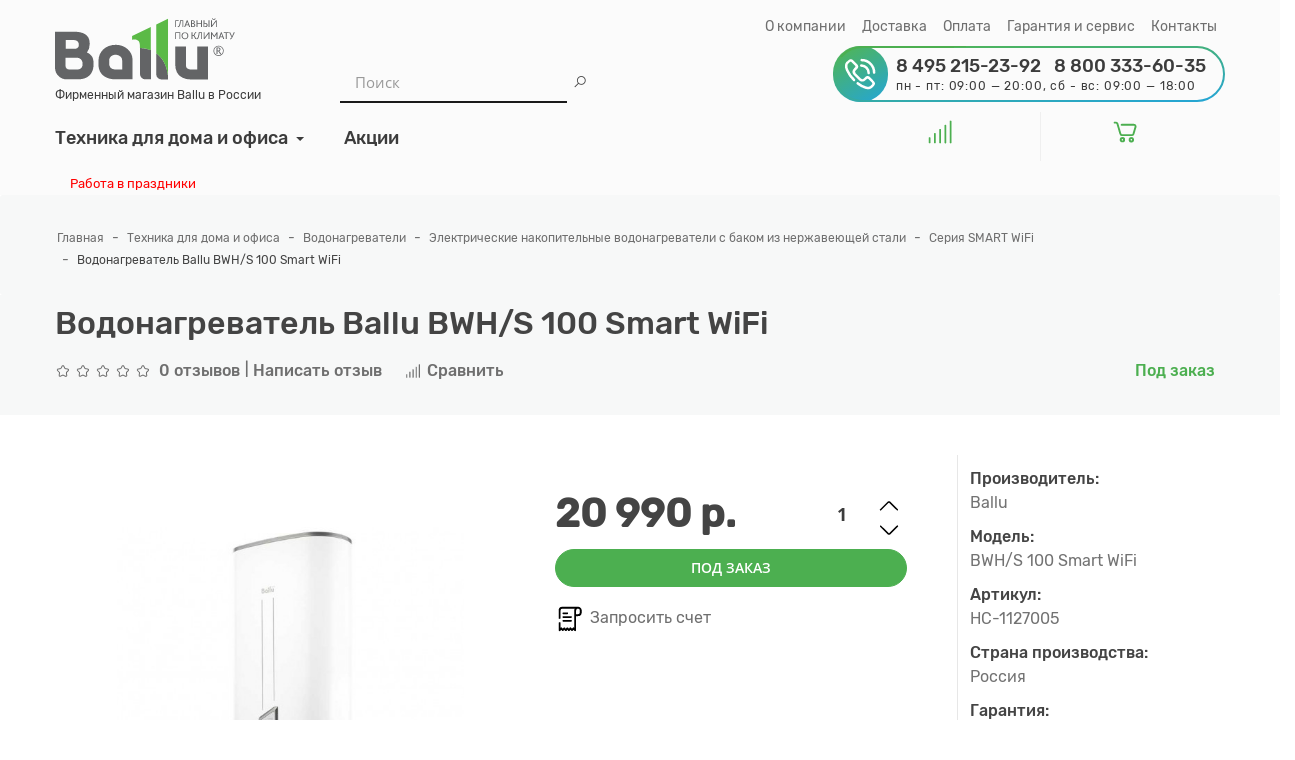

--- FILE ---
content_type: text/html; charset=utf-8
request_url: https://www.google.com/recaptcha/api2/anchor?ar=1&k=6LfucU4UAAAAAMBX0OozDua4N-CZ_hUI3ZdqqaXp&co=aHR0cHM6Ly9iYWxsdXNob3AucnU6NDQz&hl=en&v=N67nZn4AqZkNcbeMu4prBgzg&size=normal&anchor-ms=20000&execute-ms=30000&cb=r9jhouiwga82
body_size: 49420
content:
<!DOCTYPE HTML><html dir="ltr" lang="en"><head><meta http-equiv="Content-Type" content="text/html; charset=UTF-8">
<meta http-equiv="X-UA-Compatible" content="IE=edge">
<title>reCAPTCHA</title>
<style type="text/css">
/* cyrillic-ext */
@font-face {
  font-family: 'Roboto';
  font-style: normal;
  font-weight: 400;
  font-stretch: 100%;
  src: url(//fonts.gstatic.com/s/roboto/v48/KFO7CnqEu92Fr1ME7kSn66aGLdTylUAMa3GUBHMdazTgWw.woff2) format('woff2');
  unicode-range: U+0460-052F, U+1C80-1C8A, U+20B4, U+2DE0-2DFF, U+A640-A69F, U+FE2E-FE2F;
}
/* cyrillic */
@font-face {
  font-family: 'Roboto';
  font-style: normal;
  font-weight: 400;
  font-stretch: 100%;
  src: url(//fonts.gstatic.com/s/roboto/v48/KFO7CnqEu92Fr1ME7kSn66aGLdTylUAMa3iUBHMdazTgWw.woff2) format('woff2');
  unicode-range: U+0301, U+0400-045F, U+0490-0491, U+04B0-04B1, U+2116;
}
/* greek-ext */
@font-face {
  font-family: 'Roboto';
  font-style: normal;
  font-weight: 400;
  font-stretch: 100%;
  src: url(//fonts.gstatic.com/s/roboto/v48/KFO7CnqEu92Fr1ME7kSn66aGLdTylUAMa3CUBHMdazTgWw.woff2) format('woff2');
  unicode-range: U+1F00-1FFF;
}
/* greek */
@font-face {
  font-family: 'Roboto';
  font-style: normal;
  font-weight: 400;
  font-stretch: 100%;
  src: url(//fonts.gstatic.com/s/roboto/v48/KFO7CnqEu92Fr1ME7kSn66aGLdTylUAMa3-UBHMdazTgWw.woff2) format('woff2');
  unicode-range: U+0370-0377, U+037A-037F, U+0384-038A, U+038C, U+038E-03A1, U+03A3-03FF;
}
/* math */
@font-face {
  font-family: 'Roboto';
  font-style: normal;
  font-weight: 400;
  font-stretch: 100%;
  src: url(//fonts.gstatic.com/s/roboto/v48/KFO7CnqEu92Fr1ME7kSn66aGLdTylUAMawCUBHMdazTgWw.woff2) format('woff2');
  unicode-range: U+0302-0303, U+0305, U+0307-0308, U+0310, U+0312, U+0315, U+031A, U+0326-0327, U+032C, U+032F-0330, U+0332-0333, U+0338, U+033A, U+0346, U+034D, U+0391-03A1, U+03A3-03A9, U+03B1-03C9, U+03D1, U+03D5-03D6, U+03F0-03F1, U+03F4-03F5, U+2016-2017, U+2034-2038, U+203C, U+2040, U+2043, U+2047, U+2050, U+2057, U+205F, U+2070-2071, U+2074-208E, U+2090-209C, U+20D0-20DC, U+20E1, U+20E5-20EF, U+2100-2112, U+2114-2115, U+2117-2121, U+2123-214F, U+2190, U+2192, U+2194-21AE, U+21B0-21E5, U+21F1-21F2, U+21F4-2211, U+2213-2214, U+2216-22FF, U+2308-230B, U+2310, U+2319, U+231C-2321, U+2336-237A, U+237C, U+2395, U+239B-23B7, U+23D0, U+23DC-23E1, U+2474-2475, U+25AF, U+25B3, U+25B7, U+25BD, U+25C1, U+25CA, U+25CC, U+25FB, U+266D-266F, U+27C0-27FF, U+2900-2AFF, U+2B0E-2B11, U+2B30-2B4C, U+2BFE, U+3030, U+FF5B, U+FF5D, U+1D400-1D7FF, U+1EE00-1EEFF;
}
/* symbols */
@font-face {
  font-family: 'Roboto';
  font-style: normal;
  font-weight: 400;
  font-stretch: 100%;
  src: url(//fonts.gstatic.com/s/roboto/v48/KFO7CnqEu92Fr1ME7kSn66aGLdTylUAMaxKUBHMdazTgWw.woff2) format('woff2');
  unicode-range: U+0001-000C, U+000E-001F, U+007F-009F, U+20DD-20E0, U+20E2-20E4, U+2150-218F, U+2190, U+2192, U+2194-2199, U+21AF, U+21E6-21F0, U+21F3, U+2218-2219, U+2299, U+22C4-22C6, U+2300-243F, U+2440-244A, U+2460-24FF, U+25A0-27BF, U+2800-28FF, U+2921-2922, U+2981, U+29BF, U+29EB, U+2B00-2BFF, U+4DC0-4DFF, U+FFF9-FFFB, U+10140-1018E, U+10190-1019C, U+101A0, U+101D0-101FD, U+102E0-102FB, U+10E60-10E7E, U+1D2C0-1D2D3, U+1D2E0-1D37F, U+1F000-1F0FF, U+1F100-1F1AD, U+1F1E6-1F1FF, U+1F30D-1F30F, U+1F315, U+1F31C, U+1F31E, U+1F320-1F32C, U+1F336, U+1F378, U+1F37D, U+1F382, U+1F393-1F39F, U+1F3A7-1F3A8, U+1F3AC-1F3AF, U+1F3C2, U+1F3C4-1F3C6, U+1F3CA-1F3CE, U+1F3D4-1F3E0, U+1F3ED, U+1F3F1-1F3F3, U+1F3F5-1F3F7, U+1F408, U+1F415, U+1F41F, U+1F426, U+1F43F, U+1F441-1F442, U+1F444, U+1F446-1F449, U+1F44C-1F44E, U+1F453, U+1F46A, U+1F47D, U+1F4A3, U+1F4B0, U+1F4B3, U+1F4B9, U+1F4BB, U+1F4BF, U+1F4C8-1F4CB, U+1F4D6, U+1F4DA, U+1F4DF, U+1F4E3-1F4E6, U+1F4EA-1F4ED, U+1F4F7, U+1F4F9-1F4FB, U+1F4FD-1F4FE, U+1F503, U+1F507-1F50B, U+1F50D, U+1F512-1F513, U+1F53E-1F54A, U+1F54F-1F5FA, U+1F610, U+1F650-1F67F, U+1F687, U+1F68D, U+1F691, U+1F694, U+1F698, U+1F6AD, U+1F6B2, U+1F6B9-1F6BA, U+1F6BC, U+1F6C6-1F6CF, U+1F6D3-1F6D7, U+1F6E0-1F6EA, U+1F6F0-1F6F3, U+1F6F7-1F6FC, U+1F700-1F7FF, U+1F800-1F80B, U+1F810-1F847, U+1F850-1F859, U+1F860-1F887, U+1F890-1F8AD, U+1F8B0-1F8BB, U+1F8C0-1F8C1, U+1F900-1F90B, U+1F93B, U+1F946, U+1F984, U+1F996, U+1F9E9, U+1FA00-1FA6F, U+1FA70-1FA7C, U+1FA80-1FA89, U+1FA8F-1FAC6, U+1FACE-1FADC, U+1FADF-1FAE9, U+1FAF0-1FAF8, U+1FB00-1FBFF;
}
/* vietnamese */
@font-face {
  font-family: 'Roboto';
  font-style: normal;
  font-weight: 400;
  font-stretch: 100%;
  src: url(//fonts.gstatic.com/s/roboto/v48/KFO7CnqEu92Fr1ME7kSn66aGLdTylUAMa3OUBHMdazTgWw.woff2) format('woff2');
  unicode-range: U+0102-0103, U+0110-0111, U+0128-0129, U+0168-0169, U+01A0-01A1, U+01AF-01B0, U+0300-0301, U+0303-0304, U+0308-0309, U+0323, U+0329, U+1EA0-1EF9, U+20AB;
}
/* latin-ext */
@font-face {
  font-family: 'Roboto';
  font-style: normal;
  font-weight: 400;
  font-stretch: 100%;
  src: url(//fonts.gstatic.com/s/roboto/v48/KFO7CnqEu92Fr1ME7kSn66aGLdTylUAMa3KUBHMdazTgWw.woff2) format('woff2');
  unicode-range: U+0100-02BA, U+02BD-02C5, U+02C7-02CC, U+02CE-02D7, U+02DD-02FF, U+0304, U+0308, U+0329, U+1D00-1DBF, U+1E00-1E9F, U+1EF2-1EFF, U+2020, U+20A0-20AB, U+20AD-20C0, U+2113, U+2C60-2C7F, U+A720-A7FF;
}
/* latin */
@font-face {
  font-family: 'Roboto';
  font-style: normal;
  font-weight: 400;
  font-stretch: 100%;
  src: url(//fonts.gstatic.com/s/roboto/v48/KFO7CnqEu92Fr1ME7kSn66aGLdTylUAMa3yUBHMdazQ.woff2) format('woff2');
  unicode-range: U+0000-00FF, U+0131, U+0152-0153, U+02BB-02BC, U+02C6, U+02DA, U+02DC, U+0304, U+0308, U+0329, U+2000-206F, U+20AC, U+2122, U+2191, U+2193, U+2212, U+2215, U+FEFF, U+FFFD;
}
/* cyrillic-ext */
@font-face {
  font-family: 'Roboto';
  font-style: normal;
  font-weight: 500;
  font-stretch: 100%;
  src: url(//fonts.gstatic.com/s/roboto/v48/KFO7CnqEu92Fr1ME7kSn66aGLdTylUAMa3GUBHMdazTgWw.woff2) format('woff2');
  unicode-range: U+0460-052F, U+1C80-1C8A, U+20B4, U+2DE0-2DFF, U+A640-A69F, U+FE2E-FE2F;
}
/* cyrillic */
@font-face {
  font-family: 'Roboto';
  font-style: normal;
  font-weight: 500;
  font-stretch: 100%;
  src: url(//fonts.gstatic.com/s/roboto/v48/KFO7CnqEu92Fr1ME7kSn66aGLdTylUAMa3iUBHMdazTgWw.woff2) format('woff2');
  unicode-range: U+0301, U+0400-045F, U+0490-0491, U+04B0-04B1, U+2116;
}
/* greek-ext */
@font-face {
  font-family: 'Roboto';
  font-style: normal;
  font-weight: 500;
  font-stretch: 100%;
  src: url(//fonts.gstatic.com/s/roboto/v48/KFO7CnqEu92Fr1ME7kSn66aGLdTylUAMa3CUBHMdazTgWw.woff2) format('woff2');
  unicode-range: U+1F00-1FFF;
}
/* greek */
@font-face {
  font-family: 'Roboto';
  font-style: normal;
  font-weight: 500;
  font-stretch: 100%;
  src: url(//fonts.gstatic.com/s/roboto/v48/KFO7CnqEu92Fr1ME7kSn66aGLdTylUAMa3-UBHMdazTgWw.woff2) format('woff2');
  unicode-range: U+0370-0377, U+037A-037F, U+0384-038A, U+038C, U+038E-03A1, U+03A3-03FF;
}
/* math */
@font-face {
  font-family: 'Roboto';
  font-style: normal;
  font-weight: 500;
  font-stretch: 100%;
  src: url(//fonts.gstatic.com/s/roboto/v48/KFO7CnqEu92Fr1ME7kSn66aGLdTylUAMawCUBHMdazTgWw.woff2) format('woff2');
  unicode-range: U+0302-0303, U+0305, U+0307-0308, U+0310, U+0312, U+0315, U+031A, U+0326-0327, U+032C, U+032F-0330, U+0332-0333, U+0338, U+033A, U+0346, U+034D, U+0391-03A1, U+03A3-03A9, U+03B1-03C9, U+03D1, U+03D5-03D6, U+03F0-03F1, U+03F4-03F5, U+2016-2017, U+2034-2038, U+203C, U+2040, U+2043, U+2047, U+2050, U+2057, U+205F, U+2070-2071, U+2074-208E, U+2090-209C, U+20D0-20DC, U+20E1, U+20E5-20EF, U+2100-2112, U+2114-2115, U+2117-2121, U+2123-214F, U+2190, U+2192, U+2194-21AE, U+21B0-21E5, U+21F1-21F2, U+21F4-2211, U+2213-2214, U+2216-22FF, U+2308-230B, U+2310, U+2319, U+231C-2321, U+2336-237A, U+237C, U+2395, U+239B-23B7, U+23D0, U+23DC-23E1, U+2474-2475, U+25AF, U+25B3, U+25B7, U+25BD, U+25C1, U+25CA, U+25CC, U+25FB, U+266D-266F, U+27C0-27FF, U+2900-2AFF, U+2B0E-2B11, U+2B30-2B4C, U+2BFE, U+3030, U+FF5B, U+FF5D, U+1D400-1D7FF, U+1EE00-1EEFF;
}
/* symbols */
@font-face {
  font-family: 'Roboto';
  font-style: normal;
  font-weight: 500;
  font-stretch: 100%;
  src: url(//fonts.gstatic.com/s/roboto/v48/KFO7CnqEu92Fr1ME7kSn66aGLdTylUAMaxKUBHMdazTgWw.woff2) format('woff2');
  unicode-range: U+0001-000C, U+000E-001F, U+007F-009F, U+20DD-20E0, U+20E2-20E4, U+2150-218F, U+2190, U+2192, U+2194-2199, U+21AF, U+21E6-21F0, U+21F3, U+2218-2219, U+2299, U+22C4-22C6, U+2300-243F, U+2440-244A, U+2460-24FF, U+25A0-27BF, U+2800-28FF, U+2921-2922, U+2981, U+29BF, U+29EB, U+2B00-2BFF, U+4DC0-4DFF, U+FFF9-FFFB, U+10140-1018E, U+10190-1019C, U+101A0, U+101D0-101FD, U+102E0-102FB, U+10E60-10E7E, U+1D2C0-1D2D3, U+1D2E0-1D37F, U+1F000-1F0FF, U+1F100-1F1AD, U+1F1E6-1F1FF, U+1F30D-1F30F, U+1F315, U+1F31C, U+1F31E, U+1F320-1F32C, U+1F336, U+1F378, U+1F37D, U+1F382, U+1F393-1F39F, U+1F3A7-1F3A8, U+1F3AC-1F3AF, U+1F3C2, U+1F3C4-1F3C6, U+1F3CA-1F3CE, U+1F3D4-1F3E0, U+1F3ED, U+1F3F1-1F3F3, U+1F3F5-1F3F7, U+1F408, U+1F415, U+1F41F, U+1F426, U+1F43F, U+1F441-1F442, U+1F444, U+1F446-1F449, U+1F44C-1F44E, U+1F453, U+1F46A, U+1F47D, U+1F4A3, U+1F4B0, U+1F4B3, U+1F4B9, U+1F4BB, U+1F4BF, U+1F4C8-1F4CB, U+1F4D6, U+1F4DA, U+1F4DF, U+1F4E3-1F4E6, U+1F4EA-1F4ED, U+1F4F7, U+1F4F9-1F4FB, U+1F4FD-1F4FE, U+1F503, U+1F507-1F50B, U+1F50D, U+1F512-1F513, U+1F53E-1F54A, U+1F54F-1F5FA, U+1F610, U+1F650-1F67F, U+1F687, U+1F68D, U+1F691, U+1F694, U+1F698, U+1F6AD, U+1F6B2, U+1F6B9-1F6BA, U+1F6BC, U+1F6C6-1F6CF, U+1F6D3-1F6D7, U+1F6E0-1F6EA, U+1F6F0-1F6F3, U+1F6F7-1F6FC, U+1F700-1F7FF, U+1F800-1F80B, U+1F810-1F847, U+1F850-1F859, U+1F860-1F887, U+1F890-1F8AD, U+1F8B0-1F8BB, U+1F8C0-1F8C1, U+1F900-1F90B, U+1F93B, U+1F946, U+1F984, U+1F996, U+1F9E9, U+1FA00-1FA6F, U+1FA70-1FA7C, U+1FA80-1FA89, U+1FA8F-1FAC6, U+1FACE-1FADC, U+1FADF-1FAE9, U+1FAF0-1FAF8, U+1FB00-1FBFF;
}
/* vietnamese */
@font-face {
  font-family: 'Roboto';
  font-style: normal;
  font-weight: 500;
  font-stretch: 100%;
  src: url(//fonts.gstatic.com/s/roboto/v48/KFO7CnqEu92Fr1ME7kSn66aGLdTylUAMa3OUBHMdazTgWw.woff2) format('woff2');
  unicode-range: U+0102-0103, U+0110-0111, U+0128-0129, U+0168-0169, U+01A0-01A1, U+01AF-01B0, U+0300-0301, U+0303-0304, U+0308-0309, U+0323, U+0329, U+1EA0-1EF9, U+20AB;
}
/* latin-ext */
@font-face {
  font-family: 'Roboto';
  font-style: normal;
  font-weight: 500;
  font-stretch: 100%;
  src: url(//fonts.gstatic.com/s/roboto/v48/KFO7CnqEu92Fr1ME7kSn66aGLdTylUAMa3KUBHMdazTgWw.woff2) format('woff2');
  unicode-range: U+0100-02BA, U+02BD-02C5, U+02C7-02CC, U+02CE-02D7, U+02DD-02FF, U+0304, U+0308, U+0329, U+1D00-1DBF, U+1E00-1E9F, U+1EF2-1EFF, U+2020, U+20A0-20AB, U+20AD-20C0, U+2113, U+2C60-2C7F, U+A720-A7FF;
}
/* latin */
@font-face {
  font-family: 'Roboto';
  font-style: normal;
  font-weight: 500;
  font-stretch: 100%;
  src: url(//fonts.gstatic.com/s/roboto/v48/KFO7CnqEu92Fr1ME7kSn66aGLdTylUAMa3yUBHMdazQ.woff2) format('woff2');
  unicode-range: U+0000-00FF, U+0131, U+0152-0153, U+02BB-02BC, U+02C6, U+02DA, U+02DC, U+0304, U+0308, U+0329, U+2000-206F, U+20AC, U+2122, U+2191, U+2193, U+2212, U+2215, U+FEFF, U+FFFD;
}
/* cyrillic-ext */
@font-face {
  font-family: 'Roboto';
  font-style: normal;
  font-weight: 900;
  font-stretch: 100%;
  src: url(//fonts.gstatic.com/s/roboto/v48/KFO7CnqEu92Fr1ME7kSn66aGLdTylUAMa3GUBHMdazTgWw.woff2) format('woff2');
  unicode-range: U+0460-052F, U+1C80-1C8A, U+20B4, U+2DE0-2DFF, U+A640-A69F, U+FE2E-FE2F;
}
/* cyrillic */
@font-face {
  font-family: 'Roboto';
  font-style: normal;
  font-weight: 900;
  font-stretch: 100%;
  src: url(//fonts.gstatic.com/s/roboto/v48/KFO7CnqEu92Fr1ME7kSn66aGLdTylUAMa3iUBHMdazTgWw.woff2) format('woff2');
  unicode-range: U+0301, U+0400-045F, U+0490-0491, U+04B0-04B1, U+2116;
}
/* greek-ext */
@font-face {
  font-family: 'Roboto';
  font-style: normal;
  font-weight: 900;
  font-stretch: 100%;
  src: url(//fonts.gstatic.com/s/roboto/v48/KFO7CnqEu92Fr1ME7kSn66aGLdTylUAMa3CUBHMdazTgWw.woff2) format('woff2');
  unicode-range: U+1F00-1FFF;
}
/* greek */
@font-face {
  font-family: 'Roboto';
  font-style: normal;
  font-weight: 900;
  font-stretch: 100%;
  src: url(//fonts.gstatic.com/s/roboto/v48/KFO7CnqEu92Fr1ME7kSn66aGLdTylUAMa3-UBHMdazTgWw.woff2) format('woff2');
  unicode-range: U+0370-0377, U+037A-037F, U+0384-038A, U+038C, U+038E-03A1, U+03A3-03FF;
}
/* math */
@font-face {
  font-family: 'Roboto';
  font-style: normal;
  font-weight: 900;
  font-stretch: 100%;
  src: url(//fonts.gstatic.com/s/roboto/v48/KFO7CnqEu92Fr1ME7kSn66aGLdTylUAMawCUBHMdazTgWw.woff2) format('woff2');
  unicode-range: U+0302-0303, U+0305, U+0307-0308, U+0310, U+0312, U+0315, U+031A, U+0326-0327, U+032C, U+032F-0330, U+0332-0333, U+0338, U+033A, U+0346, U+034D, U+0391-03A1, U+03A3-03A9, U+03B1-03C9, U+03D1, U+03D5-03D6, U+03F0-03F1, U+03F4-03F5, U+2016-2017, U+2034-2038, U+203C, U+2040, U+2043, U+2047, U+2050, U+2057, U+205F, U+2070-2071, U+2074-208E, U+2090-209C, U+20D0-20DC, U+20E1, U+20E5-20EF, U+2100-2112, U+2114-2115, U+2117-2121, U+2123-214F, U+2190, U+2192, U+2194-21AE, U+21B0-21E5, U+21F1-21F2, U+21F4-2211, U+2213-2214, U+2216-22FF, U+2308-230B, U+2310, U+2319, U+231C-2321, U+2336-237A, U+237C, U+2395, U+239B-23B7, U+23D0, U+23DC-23E1, U+2474-2475, U+25AF, U+25B3, U+25B7, U+25BD, U+25C1, U+25CA, U+25CC, U+25FB, U+266D-266F, U+27C0-27FF, U+2900-2AFF, U+2B0E-2B11, U+2B30-2B4C, U+2BFE, U+3030, U+FF5B, U+FF5D, U+1D400-1D7FF, U+1EE00-1EEFF;
}
/* symbols */
@font-face {
  font-family: 'Roboto';
  font-style: normal;
  font-weight: 900;
  font-stretch: 100%;
  src: url(//fonts.gstatic.com/s/roboto/v48/KFO7CnqEu92Fr1ME7kSn66aGLdTylUAMaxKUBHMdazTgWw.woff2) format('woff2');
  unicode-range: U+0001-000C, U+000E-001F, U+007F-009F, U+20DD-20E0, U+20E2-20E4, U+2150-218F, U+2190, U+2192, U+2194-2199, U+21AF, U+21E6-21F0, U+21F3, U+2218-2219, U+2299, U+22C4-22C6, U+2300-243F, U+2440-244A, U+2460-24FF, U+25A0-27BF, U+2800-28FF, U+2921-2922, U+2981, U+29BF, U+29EB, U+2B00-2BFF, U+4DC0-4DFF, U+FFF9-FFFB, U+10140-1018E, U+10190-1019C, U+101A0, U+101D0-101FD, U+102E0-102FB, U+10E60-10E7E, U+1D2C0-1D2D3, U+1D2E0-1D37F, U+1F000-1F0FF, U+1F100-1F1AD, U+1F1E6-1F1FF, U+1F30D-1F30F, U+1F315, U+1F31C, U+1F31E, U+1F320-1F32C, U+1F336, U+1F378, U+1F37D, U+1F382, U+1F393-1F39F, U+1F3A7-1F3A8, U+1F3AC-1F3AF, U+1F3C2, U+1F3C4-1F3C6, U+1F3CA-1F3CE, U+1F3D4-1F3E0, U+1F3ED, U+1F3F1-1F3F3, U+1F3F5-1F3F7, U+1F408, U+1F415, U+1F41F, U+1F426, U+1F43F, U+1F441-1F442, U+1F444, U+1F446-1F449, U+1F44C-1F44E, U+1F453, U+1F46A, U+1F47D, U+1F4A3, U+1F4B0, U+1F4B3, U+1F4B9, U+1F4BB, U+1F4BF, U+1F4C8-1F4CB, U+1F4D6, U+1F4DA, U+1F4DF, U+1F4E3-1F4E6, U+1F4EA-1F4ED, U+1F4F7, U+1F4F9-1F4FB, U+1F4FD-1F4FE, U+1F503, U+1F507-1F50B, U+1F50D, U+1F512-1F513, U+1F53E-1F54A, U+1F54F-1F5FA, U+1F610, U+1F650-1F67F, U+1F687, U+1F68D, U+1F691, U+1F694, U+1F698, U+1F6AD, U+1F6B2, U+1F6B9-1F6BA, U+1F6BC, U+1F6C6-1F6CF, U+1F6D3-1F6D7, U+1F6E0-1F6EA, U+1F6F0-1F6F3, U+1F6F7-1F6FC, U+1F700-1F7FF, U+1F800-1F80B, U+1F810-1F847, U+1F850-1F859, U+1F860-1F887, U+1F890-1F8AD, U+1F8B0-1F8BB, U+1F8C0-1F8C1, U+1F900-1F90B, U+1F93B, U+1F946, U+1F984, U+1F996, U+1F9E9, U+1FA00-1FA6F, U+1FA70-1FA7C, U+1FA80-1FA89, U+1FA8F-1FAC6, U+1FACE-1FADC, U+1FADF-1FAE9, U+1FAF0-1FAF8, U+1FB00-1FBFF;
}
/* vietnamese */
@font-face {
  font-family: 'Roboto';
  font-style: normal;
  font-weight: 900;
  font-stretch: 100%;
  src: url(//fonts.gstatic.com/s/roboto/v48/KFO7CnqEu92Fr1ME7kSn66aGLdTylUAMa3OUBHMdazTgWw.woff2) format('woff2');
  unicode-range: U+0102-0103, U+0110-0111, U+0128-0129, U+0168-0169, U+01A0-01A1, U+01AF-01B0, U+0300-0301, U+0303-0304, U+0308-0309, U+0323, U+0329, U+1EA0-1EF9, U+20AB;
}
/* latin-ext */
@font-face {
  font-family: 'Roboto';
  font-style: normal;
  font-weight: 900;
  font-stretch: 100%;
  src: url(//fonts.gstatic.com/s/roboto/v48/KFO7CnqEu92Fr1ME7kSn66aGLdTylUAMa3KUBHMdazTgWw.woff2) format('woff2');
  unicode-range: U+0100-02BA, U+02BD-02C5, U+02C7-02CC, U+02CE-02D7, U+02DD-02FF, U+0304, U+0308, U+0329, U+1D00-1DBF, U+1E00-1E9F, U+1EF2-1EFF, U+2020, U+20A0-20AB, U+20AD-20C0, U+2113, U+2C60-2C7F, U+A720-A7FF;
}
/* latin */
@font-face {
  font-family: 'Roboto';
  font-style: normal;
  font-weight: 900;
  font-stretch: 100%;
  src: url(//fonts.gstatic.com/s/roboto/v48/KFO7CnqEu92Fr1ME7kSn66aGLdTylUAMa3yUBHMdazQ.woff2) format('woff2');
  unicode-range: U+0000-00FF, U+0131, U+0152-0153, U+02BB-02BC, U+02C6, U+02DA, U+02DC, U+0304, U+0308, U+0329, U+2000-206F, U+20AC, U+2122, U+2191, U+2193, U+2212, U+2215, U+FEFF, U+FFFD;
}

</style>
<link rel="stylesheet" type="text/css" href="https://www.gstatic.com/recaptcha/releases/N67nZn4AqZkNcbeMu4prBgzg/styles__ltr.css">
<script nonce="uVBzUFLJWlcxFY1NodK78Q" type="text/javascript">window['__recaptcha_api'] = 'https://www.google.com/recaptcha/api2/';</script>
<script type="text/javascript" src="https://www.gstatic.com/recaptcha/releases/N67nZn4AqZkNcbeMu4prBgzg/recaptcha__en.js" nonce="uVBzUFLJWlcxFY1NodK78Q">
      
    </script></head>
<body><div id="rc-anchor-alert" class="rc-anchor-alert"></div>
<input type="hidden" id="recaptcha-token" value="[base64]">
<script type="text/javascript" nonce="uVBzUFLJWlcxFY1NodK78Q">
      recaptcha.anchor.Main.init("[\x22ainput\x22,[\x22bgdata\x22,\x22\x22,\[base64]/[base64]/[base64]/[base64]/[base64]/UltsKytdPUU6KEU8MjA0OD9SW2wrK109RT4+NnwxOTI6KChFJjY0NTEyKT09NTUyOTYmJk0rMTxjLmxlbmd0aCYmKGMuY2hhckNvZGVBdChNKzEpJjY0NTEyKT09NTYzMjA/[base64]/[base64]/[base64]/[base64]/[base64]/[base64]/[base64]\x22,\[base64]\x22,\x22F0ElWzzDiXc9YsKBVjTCjcO/wobCg8OrBMK0w4lNRMKLXsKmbXMaIj7DrAZyw5kywpLDgcOLEcORSsOTQXJ8eAbCtRwDwrbCqVfDpzlNcVMrw55FWMKjw4FnXRjChcOvT8KgQ8O9GMKTSnN8fA3DtHDDucOIRMKOY8O6w5bClw7CncKpUDQYNVjCn8KtXTISNmYkJ8Kcw4zDuQ/CvDTDhw48woMYwqXDjiXCiilNdMO1w6jDvmXDlMKEPTjCpz1gwofDgMODwoVrwoEoVcOpwpnDjsO/[base64]/Dh2gZwo3Dqw02OcO1P8KVw7XDl8OywqnDh8KRwpwdZcOhwprCvcKMUsKDw4IYeMKdw4zCtcOAWcK/[base64]/CscKzwoXDjGvCtXXCksKpwqlfw68lw7gEwqkzwo3DhzwSJMOVYsOlw6LCoitWw55hwp0oFMO5wrrCmCLCh8KTFsOXY8KCwrzDkknDoAJCwozClMOdw4kfwqldw43CssOdXjrDnEVzD1TCugbCqhDCuw5iPhLCicKkNBxDworCmU3DqMOBG8K/KENrc8OKVcKKw5vCh2HClcKQKcOhw6PCqcKHw7lYKnvCvsK3w7Fuw4fDmcOXKsKVbcKawq7Dr8Oswp0LZMOwb8KRecOawqw/w7ViSmNBRRnCrMKZF0/[base64]/DpcKsw6YPwpM9f8O/wpFBI8Kswp/[base64]/Di8KKw5dFwqUfGg/CjAzDuyVJwr3Di0kNAVHDnnBJahsew6bDtMKTwrQzw53Cp8OHIsOmNMKGOMKGF0Z8wpXDnBvCnyLDoh3DqnnCkcKLFsO6DVoVO2N0bcOiw4NJw6Z1XsKrwrHCp38iQwI+w4vCoyteURnChQIDw7jCqykMEcKQRcKzwoLDvG1wwpx2w6nCscK1wr/CqDkKwrJWw659w4TCpxtZw6QUBicPwpMxEcKXw4fDqlgxwrs9IMOFwqLChsOowqjDpWV/bCYtDAvCq8K6ZB/[base64]/CnVLDqnV5woV9dMO0fQ1iw5oXwrXDjMOQwr5ST0k0w7UmY1XDt8KIdRoVQm9DYEZHSRhKwpNfwqDClyI2w6Unw4c3wo0Ow5QAw6sCwo0MwoHDoDLCkzFYw5TDr2dzITU2enQXwrVtFUklaEXCqcO/w5rDp3/[base64]/CkS3Dux8Hw7QBJMKvwpouw4oaNWHCj8Oxw7ApwqDDghrCoWhvHHzCtcODKS5xwp4owogpXBjDok7Dr8OTw7h/w6zDmXIsw6BywrFeAFXCqsKowr5fwqs4woRow5FnwpZCwoUHVC0Qwq3Ch17Dk8KtwpjDjEkBWcKGw77DhMOuH28KHxzDmMKYQg/[base64]/CjMKbD2sIw4fDqm9GwrLDuDp7IWjCh1zDv8OvUR9Tw6rCo8Kuw7szwp3DumHCnXLCun/DpVwYIg7CgsKxw7FSGcKMJRxww5ESw610wojCqQxONsKaw5DChsKewqzDpMKnFsK8O8KDL8OEdMKGNsKEw5DCo8ODT8K0Sl1jwrTCuMKfFcOwGsKgZyHCskvCv8Ohwp/[base64]/[base64]/[base64]/[base64]/w4I7w7/Du00NdUXClFHDhcKxw6Juw7x3M8Orw5HCnVvDk8OJwp1/w73DkMODw4zChyLDvMKFw5QGbcOAfSnCi8Onw7x5KE1+w4Yjb8Ofwo7CqlbDscOIwpnCvivCocO2Uw3DtnLClDrCrDJCCMKPe8KTXMKIdMK/w7J3asKUVk1twqIIEcKcw7jDuhkYJXsicR0iwpfCo8KrwqFtb8KtAkwxXRgjesKVEwhEMDoeKRIAw5c4acOawrQlwpnCm8OCwrlUTghwEsKTw61QwqLDk8OITcOvQ8Ogw6HCp8KcIVAJwpjCoMKHBMKbdMKUwoPCs8Osw79FWFgVdsOUextjPkM1w67CsMKvKWppTyB/[base64]/w4DDjMKEw5FfwqrCvUDCticHOmLCv8KbYT7DuMKqB1nDrcKAQFPCgTfDtcOOLijCuQXDpsKTwpt3VMO4N0x9wqZFwr3Cu8Kdw7RRFAQ0w5/DoMKlI8OFw4jDlMO3w6V/w6gaMgZpKh7ChMKGVX3CkcO7wqjDm3/DvjfDu8KkBcK4wpJ6wq/Cmit9YAxVw5fCoTTCm8KPw5PCiEI0wpsjw6FKVMOkwqXDiMO8LMOgwop6w71tw7wcRkdhJQ3Cj3PDkWPDgcOAM8KOLAMMw5dJOMOqcgpDw7vDo8KZXTbCp8KWEjJuYMKnfsO7Gk/DiGM2w4tnaS/DkBRQTDXCncKRDcKfw6zCmEoIw7U4w5w0wpXDtiQZwqbDk8Olw6JRwrjDtcK4w5c/UMKGwqzDqSYFTMKBKcOdLSg9w5BaXRPDocKYW8OIwqBPa8KIeGLDsE3Cp8Kaw5HCh8KiwpcsJMKmTcKGwqbDjMKww4tzw6XDuB7CgcKiwoEMFBVGPQxUwpLCq8KecsOgccKHABnCpQzCqcKkw6Ymw5EoH8OqETs8w6TDjsKJc3VIVRXCl8KJMF7DnWZjSMOSOMOeUys/wqDDpMOhwqvDjBxfQsOYw4XDncKUw6FWwo9Zw6Erw6LDr8OkBcK/[base64]/VsOuw71dw7vDo8KGwqHDlXbDqsO/[base64]/DisK8w4LCpcOASsO+w53DvcOJYcOxfMK/wokAIHzCjUR/SsKIw67DksKwc8OIccKgw6F6LH/[base64]/Dp8OmfMKuwqzCrDfDpXQNw5/Dkj5QKT0ZPQ7DkHhfWcOJOifDjsO+w5lWOXJ3wq8Jw70fGFrDt8K8UngXJ3MTw5LDqsOxES3CjFzDunkCQcOIWMK4wp4wwq7DhcOWw5jCncO5w5YHBMK4wp0XLMKfw4HCl1/DjsO+wr3Chzpmw7HChFLClSLCh8OeXSrDsHRqw7fCmS8Cw4HCo8K2w5jDhmrCvcOew6IDwoLDq2/DuMOmPg0lw6vDkTbDrcO3cMKMZsK1AS7CqU1Bc8KLeMOJLQzCsMOqw4hqGFLDkEEMX8KowrLDncKdIsK7G8OcBcOtw5vCoWvCoxnCosKQK8K/wrZGw4DDrxxtY0XCvxTCsFtSVElTwrvDh17CksO3LDvCh8KubsKAYsKDYX7DlsKrwrrDtsKbDj3Cjj/CqG4Vw5jCvMKMw4bCqsKkwqFySz/CvcKhwoZ8N8OMw4LDvgPDvcK5wr7DpGBLZMOewqIWCcKawq7CsV93F1fCp0s/w5vDp8KXw4lddzzCiDxVw7jCuC4UJkPDszpCZcOXwoxoIcOZZypcw5nClsKZw7nDn8OIw5fDplTDvcKWwq3Dlm7DksOlw7HCrsK/w6xEPGnDnsKow53DksObLD0RK0DDscOLw7MgUcO5IsOlw5xqJMKBw79KwojCvsOYw5/[base64]/[base64]/[base64]/[base64]/DqhPDmcK8Q8K1cEbCisOzCTkqQsKJcH3CrcKGTcO/W8OhwrJANgLDhMOfMcOMFsOqwrHDt8KUwqvCrmzCl1o+PMO1QUbDucK/wogzwo/CtMKGwrzCuQAhw6Y1wozCk2/[base64]/IcOUTALDtlTCu1nCgMORJGLDgcKhETRbwoDCn2TCs8KJwpDDnz7CrhghwopwbMOHYHsUwqgMEQ/CrMKvwrhjw7h1UivDrRxEwr4twoXCrnHCo8KNw4hTAybDhQDCqcKsIsKRw5lcw4cbYMOmw6TChVPCuQfDrMOWRsKYYCnDkBkWfcOXG1VDwpvCpMOuDj/[base64]/wodsZsK3CDPDjVzDocKdSH3DkxF4RsKDwrPChU3DkcKdw49YXCDCqMOtwqXDsVgLw53DukfCgMO5w5zCq3rDo1TDnMKCw7RzB8KSO8K6w7x/a3vCs2oUQcOcwrN0wqfDhT/DvxzDocONwrfCikvCpcKHw5jDs8KTZyZIF8Khwr7CrsO3bFjDiX/CnMKWW3zCrsK+VcOHw6PDrX/DoMOJw6/Cu1N5w4UCw4jCgcOnwrXCiU5VYizDnVjDucKwL8KJMAB1OhAUfcKxwolOwrjChnoDw6dfwp9RGBt9w6YERwXDmEzDhxlHwol4wqPDu8K5WsOgFiJLw6XCtcKVJF9xwoQtwqt8IhvCrMOQw4c2HMOiwpvDgGduO8OOw6/Dok9bw79fE8OHBW7CqXzCm8OEw6ldw7bCjsKZwqvCo8K0S3PDgMKgwpMxNcOLw6/ChHklwrNKMhIAwotGw6nDrsOeRgw6w6NAw7jDjcKaMMKcw7htw4kEJcK4wqMuwrfDpzN/IDdFwp1ow5nDncK1wofDr2sywoVfw4bDgG3Dj8OBwoA8E8OLNRrCpXYVUE3DoMOwCsO3w419elPCiCY+CcOFw6zChMKtw6/CpsKzwqPCr8O/BiTCpMKRXcKiwqzClTZeDcOCw67DgMKrwqvCkG7CpcOIFAN+aMKbFcKJdgp9ZcOuCizClcK5JlYAw4MvR0tmwq3CrMOkw6PDtsOpbzBDwrwkw7ITworDmzVwwpZdwrLDoMONGcKvw6zClAXCu8KBNEAQcsKJwozCpVwmOjnDvG/Dmx1gwq/DncKnSBrDlwgQI8KpwpDDtlTDjsO5wrVowol+AkUGHnhgw7TCgMKCwrhZAkzDiQDDjMOAw67Dl2nDnMO2LQfDocKTZsKaV8KJw7/ClE7Cj8OKw5nCvRjDrcOpw6vDjsOAw4wUw70GZMOTdnbCisKfwprDknnCkMOJwr/DjBYdIcOpw5fDkAfCmVvCicKxPXTDqRzCoMOZa1vCo3A2csKjwpHDuiIxVzfChcKWw5gUUBMcwpvDlwXDpltxEHF0w5fCpSEHTnxtLQ7CsXBzw4TDvwnCpm/DrcK6wqzCnUYSw6gTasKuwp7CoMKTwqvChBgTw78PwozDocKmMWZcwq/DksOtw4fCvyHCjsO9DyJmwr1fUBIJw6HDqg06w4IJw48OfMK3LmpmwqgJI8Okw7RUNMKEw4XCpsO4wpYzwoPCv8OzScOHw4/CpMOBYMOERMK2wocPwr/DgGJQGVjDlzcjK0fDjMK1w5bCh8KOw5nCnMKewo/Cg1U9w4nDu8KZwqbDqGBrcMODIxhVWz/DgW/[base64]/w43Dil/Cg8KwwqbCtn4tw5dswqnCmizCisKiwoBGIcO+wqHDksOleyfCq0ZawqjCnExCacOmwroeSmnDscKARSTCmsKlC8KtKMKVBMKsOyzCkcOuwo3CisKow7LDvzJfw4BOw5Fpwr0NVsKkwqV2eWHCksKBOT7CuBl8LFk+ERLCuMKAwpnCoMK+wo/Ds1/[base64]/CskMbNgElw7/[base64]/[base64]/YyDDqwzCnXUEOVx5w5kLK8Orw5XCrMKbwrzCusKRw6jClsKKaMONw5YrccKTZh8wcWvCmcOVw4QOwo4pwoUPW8KzwqnDgQ8bwrssSyhkw6lWw6QTBMK/M8OYw6HCjcKew5FXw7jCqMOKwpjDiMOJdBvDtC7DgjAYLQVSQFbCmcO9fsKYIsKhDMO4AcK2TMOaEMOew7XDtDo2acK/blIGw73CuUPCjcOow6zCoz7Dpkk8w4MmworDpEcewpbCl8KzwrnDoU/[base64]/Cl2nCm8OTw5DCrjzDpsOLEBfDtcKiw67Cg8O1w4DCosK3wq8xwp46wrlISTh5w7cOwrc/worDgCnCoF1NfyhwwpLDszJ0w7HDhcO/w5fDiF0AM8K1w6EAw6/CrsOSPsOBLi7CnWfCoVDCp2IawphQwq3DsmRAYcK1S8KOXMKgw4ldEVtPFT3Du8O0T2AJwqHCklvCpR3Cp8KNcsOhwqkFwrxrwrN/w6bCtyvCpAdUY0UqVCHDgh3CpR/[base64]/Ch1A1w73CmcKkw755OsKQMhLDssKlfF/DuBFbw7VOwqUYLCXCgFonw4zCi8KywqcVw78vwqTCrRt0R8KSw4AHwotHwrMldi/Cr13Dujgew7rCh8Kuw6/[base64]/DpU7DrcOGccO2cMKyVcO+HsKBP8O4w6LCrynDlcKVw4zClmLCmHDDvBbCtgnDs8OOwrJ+NsOkPsOZDsORw4pmw4d5wpUWw6hiw4NEwqoYCGFgS8KZwoU3w7HCtEseBSAPw4HCqFgvw4kbw54MwpHCjMOKw6jCuyxgwo4/EsK1P8O7TMKue8KUR1nChwdGdlwMwqTCpMK3RMOWNyzDsMKrWsOjw697woHDsU7CgcOmwpnCvzfCoMKYwp7CilnDrkTCo8O6w6fCnMKyEsOYCsKFw5ZvGMK1wpgsw4DCt8KnS8OpwoPCkUt5wo3Csko3w4gowq7CjBJwwqzDi8Orwq1CEMKmLMO5B2nCgzZ5bVYlQ8O/UsKXw5Y/fFbDsTDDjmzDpcOnw6fDnxhZw5vDkVHCpkTCksKRFcK4aMOpw6rDk8OJfcK4w7LCjsKJJcK4w4dpwrRsXcKTCsOSfMO6w4B3QU3Cu8Kqw7/Cs0ILUBvCocKoYsOkwodlIcK9w5LDoMK1wobCt8OdwpXCpTjDuMKSf8OJC8KbcsOLwpYoKMOEwpguw5NkwqMOCFLCgcKVecOSUFLDpMKuwqXCgEk+w78DcUBfwpfDizzDpMKrw7kTw5R3FGbDvMOFf8OhCRMMJcKPw43Crk/[base64]/CmMOWw4bDtyQrwq10w6zDpMKbwojCk2/[base64]/DmiDCrGTCiBnCksKoR8KrwpsbIcKpTsKtw4cRRMK7wrZVHMKgw7RyQRLDl8KOUcOXw6t8wqVpEMK8wrfDgcOxwqbCgsOmBiJyewBYwq0QdXLCmXlww6jCgXk1VEDDmMKBPTAgMFvDmcOsw5ISw5rDhVDDoVvDvyfCnMOxLX8JaQgvNS9aWcKRw6xHJlIgXMK/X8OYHcKdw7A8RlcpdDJpwrvCmcObVQg1DjrDocK/w7gZw4bDvxZqw4Q9WTBnUsKjw7w8OMKWZXxIwqTDm8Kewq0Nw51Zw40yJsONw5nChcODJMOIYidgw7zCpcOvw7vDvFrDmirChMKdU8O0LX0iw6bDl8KQwpQMDGZ6wpLCvU7CjMOUScKmwo1zRw/DkjfCtGFLwp9NGU5Ew6RVwrzDssKVBlrCsFrCusOZQRrCgCfDhsOhwrAkw5HDvcOwdUPDqkouDSXDqcOswr7DksOLw5l/cMO+acK9wrJhHBgiZcOvwrI+w4BNMUElHjwxIMOww7EIIAQidivClcO2P8K/wo3CixPCvcKmAiPDrjLCniMEaMORw6RQw4fCocK2w59uw7BTw4AsP2AxIU8fK0vCksKHasKNei42KcOcwpg7TcOdwqdhT8KgJyVEwqEWE8KDwqPCvsOwEy95w4ljw73CukjCi8K+wpM9HWHCtMOgw7XClSE3PMKfwrbCjUbCj8KQwooUw4ptZ3PCusKFwo/Dim7CmMOCXcKEL1Rtw6zComVBaScQwq1rw5HCjMKKwozDoMOkw67DqWrClcKww7MZw4Arw5ptB8O2w4rCokTCni7CkBpLCMK8MMO3GXY/wp4mdsOCwqoMwplGKMK9w4MBw6xLWsO5w4IlL8OwDcOSw50Xwq4QaMOGwpU/VElpeE9Zw68ZJ0nDr2gfw7rDuX/DssOBdQvCqcOXwoXDmsOAwosMwp93JAwZFCpUGMOmw7obTlsKwqdUQMK0wo7DksO2bg/Di8KEw6tKATPCqQIZw4x+wodmF8KewobCjhkWS8OpwpA0wrLDsTPCkMOGNcOnBcOaJXrDsQHCjMOnw63CnjYmdMOww6zCl8OiDlfDuMOjwp0twpjDmsK1DsKTwrvClsKxw6LDusOow4XCtcOKcsOJw7/Dvk5LE1XCtMKTw5XDr8OLJSMjFcKLfkRPwp0fw7nCksOwwonCqknCjxEDw4ZbLcKNKcOEQcKFwpEYw7nDpEcewr1Bw7zCkMKLw6pcw65JwqrCssKDTzMSwp5jKMKQZsOwYsOjbgHDvywBesORwoPChMOjwpwuwqIcwrl7wqV8wqMGUX/[base64]/ClMOUNcORw6rClMOUbcO0wrvClioJVcKjwqESwrB8dS7DjHPCjsOewqbCv8Ksw7TDn3xXw5rDnzltwqIdA3x0QMKqacKsGMOuwp/CgsKFwrvCjMKXI0w1wrdtVMOhwrTCn3M4ZcOXRMKgRsOgwqTDlcOPwqjDtj4HScKcbMKHZFwkwp/CjcOQLcKeO8K5SXs8w43DqQwpfFUowrrCgU/DvcOxw47Ds0jClMO0ISbCkMKqOMKXwo/CmA54SsKrN8OCQsOgPMOdw5TCpkjCkMKIdFs0wppiWMOWSnJAIcKzB8Kmw4/[base64]/CrBcFQsOvQHrCsH4Dw5TDmcK2wroEan7Cs1MKJ8KaD8KswqjDsibDu0XCjsOocsKqw6LCo8O/w7VfEyzDtsKEYMOiw4gEBMKew548wpnDmMKZNsKZwoY6w7UUScOgWHbCt8Ouwq9Fw73CtMKUw4jChMO+AxTCncKRPxXDpnXCj1TDl8KGw7kmOcOcdH8cDglMZFdsw7vClxcqw5TDqUzDr8O0wqcMw7TDqWEzNCjDpQURE1XDmhwmw4lFKT3CpsOPwp/CtDUSw4how6LDhcKuwqfCtFnChsOTwqZFwp7CvsO4esK5EA8Sw65oBMKaZ8KSHSZQL8OnwrPCqxnCmV9uwoUSD8Kvw7bCnMOsw4RbG8Oww5fDmwHCo344dVI1w5lkEmXCpsKOw79uFmtAIVtewp1sw5JDPMKEE2xQw6c4w41UdwLDvsOXwplnw7/DqmFsHcOjY3o8XMO6w4nCvcOrZ8KFWsOYUcKnwq4MTHkNwpUUZTLDjzvCl8Oiw6Z5wplpw7gCAw3CoMK/cVUkwr7CgcOBwowWwrnCjcO6w4tYLl0AwoM0w6TChcKFaMO3wo95Q8Kiw4RwesOkw4VhayjCv0XCvgPCrsKSUcOSw4jDkC0nw5IXw5QVwotpw5t5w7A6wpAIwrTCkz7CgmbClh3CnHBEwpJjacKowod2AjtGAwAGw45twoQ0woPCtBNqQsK6L8K0eMO/[base64]/Dnx/[base64]/w7DDi8OWHRkNccKywqnDpmTDiMKEZsKTwpjDlcOVw4vCvA7DiMOowrB9A8OIW0UzIsK5N0PCjAJkdcKhaMKBwopKYsOJwoPCm0QfZFFYw48nwo3DgsO1woLCrcKgaSZJQsKGw5skwpzCqwNmcsKzwr/CtcOhPAhaEMK8w6JZwoXDjsKQLk7CrXLCq8KWw5RZw5zDrMKGWMKWHwDDhsOHFkbCiMOVwq3CvcK8wphfw7zCssK3F8KeZMOFMmPDn8OuKcK4wpQvJQl6w63Cg8ODGFlmQsOXwrpPwpzCm8OVAsOGw4cNw4sfZENhw4l3w50/[base64]/wqXCjQnCnQEtw7p5wr3DiMK4DiB1w5MHwq/CrcKcw59TJ1/DjMOBGsOCKsKVU2cbSQEhGMOGw60gCw/DlcK1QsKDYMKpwrnChsOOwqVzMsKKLsKbM08WdsKmf8KrGcKkw5gyEcO/wrPDo8O1Y1XDgF7DscOSD8KawpEsw6PDlsOnw5fCrMK1C1HDq8OLBGzDtMK5w57ClsK0bGzDrMK1YMO+wq0XwprCt8KGYyPCtmVYbMK3wrrCgDPDpGZ/WyHDjMOKViLCtiXCgcK0ARMxS3jDqyzDisKybRvCrk7DosO+ScOTw5A/w57DvsO/wqtWw7fDtANrwprCmRnCghbDl8Obw4BAVBDCucKGw7XCjwjDsMKDUMOcwos8P8OeBU3DpcKPw5bDmF3Dh2JKwpt5VlU/aVMNwpgUwoPCr0UJBsOmw7YnasKCw7HCpsO5wpjDgxlCwogkw7Eow5NQSybDvwcSccKSw5bCm1DDoQNFSmvCvMO9CMOuw63DnGrCjHBMw445wr3CiHPDnAXCm8O+PsOUwpI/AkTCjMKoNcKFdMKufcOTSsO4O8K9w7jCt3dsw4N3dm14wqxZwoRBFn0aWcKFE8Oqwo/DqcO2JwnCqjZJIw3DlDHDrWTCsMKhP8KfV3HChBlIb8KYwo/[base64]/CqxUENMK6wp0EYQhCwo3ClDPDkhLCocKnVmzCoDTCn8KxVCxQYC4KfsKHw6d5wpBSOSDDgkJuw43CiQRPwpjCuC7Cs8KTXgxdwqI3cFAWw4FyTsK1cMOEw5I3NsKXKjjCoA1gGDjClMOSC8K/D2cVEFvDqsOJMW7Ci1DCtyPDnjsrwpTDicOPXMKvw6PDucORwrPDlm8gw5nCvyfDvyvDnwh+w5QBwq/DicO1wojDmMO7SsKhw7zDn8OHwrzDhF16bgTCvcKbVsOlwrB5KmRlwq59VlTCvcOjw7bDssKPP2TDgGXDhH7Cv8K7wrs8UnLDhcOxw5IEw4TDhWp7C8KFwrE8FzHDlCRewoHCtcOrO8Kse8OGw7YlZ8Kzw6bDtcOEw4IsTsKMw4DDuSg7RsKLwpTCjE/CvsKKSCB9dcKEccKcw4V4LMKxwqgVBEIcw70Pwr0Fw4bDlh3DnMODa3w+woNAw5Bewp9Cw69TNcO3Q8KgVsKCwpd/w6lkwofCpX8pwpVlw7DDqzrDmR1YZzdgwpwqM8K6wqHCnMOOw4/[base64]/CnsOZVsKVA1AZw5jCuhkyTU9BRRc+w4dgR8Opw5TDvBnDsX/CgWwsBcOEI8Kow4fDnMKoYxPDqcK2b2PDn8OzP8OMAg4POsOowqLDh8Kfwp3DvVTDn8OWGcKJw4vDvMKdPsKDF8KGw6VVV08+w4jChnHDtcOAZWLCjVfCqUo9w4bDphkWIcKLwr7ChkvChEFLw68QwqvCiWXCnjLDpgLDpMK1BsOuw61+cMO/ZVHDusOAw53DuXUGYMOBwoXDoS7CplxGJcK3cHbDnsK7WSzCimPDrMKQEcOIwqpeTj/CjCTCojp/[base64]/wodvXRXCg2Vfw5g7FsK0wrsTHxzDu8KbwrN9b3gvwp3CpHoPVlQ3wrZLesKHb8KKaF1bXsK/eSHDgy7Ckip3LCRjCMOEwqPCsxRzw6oJLHEGwpsmWnHCqgTCs8OtNQJDQsO/XsOjwqEgw7XCocKURDNCw4bCrAouwrIDOcO5aRwiSC0kWsOzwp/DmsO+w5nCqcOlw4gEwoVdTQLDn8KTbWjCsAxdwqNLT8KDwqrCs8KOw4fDhMOuw5BxwpMRwqjCm8KrMcKaw4XDrGhEF3fDn8OuwpdBwpMIw4kYw67Cj2JOYjAeCB1VGcOeB8KcCMO6wr/CjsOUb8KHw4wfwoNTwqhrPT/DrE8Gdy7Dk0/Cr8KMwqXCnmN/AcKkw4nCv8OPXcO5w6TDuUdEwqTDmGUHw7E6JsKvIRnCtFlXGcKnHcKXBMKTw6A/woMTLsOjw6/Dr8OKY3DDvcK+w4DCsMK5w79/wo0pRFAWwrzDglxaMMKZR8OMV8Orw5oZAz7CvGBBMn92wqfCjcKzw5Jrb8KRMSZ/GAUmT8O6TVMtNsOsXsO9FWEEH8K2w5zDvcO/wofCnMOWWhfDtsKHw4DCmT5Bw79YwpvDuhDDinnDjcK5w6DCjmMsRkdQwpMMABHDmVTCnk4kYw9gEMKoL8K+w43Crz4+Hx/DhsKyw47DtXXDvMKzw5nDkBJEw5UaJ8OmKVxIcMOaLcOkw6XCj1LCsHh8dE7ChcKUQFVvWV1Bw5DDiMOQCcO4w40Gw4pVGGxyfMKtbsKVw4HDpMKvMsKNwpc0wqDDqinDocOtw53DvEQ1w4gVw7/DiMKEK3UuKcOpCMKbXMOFwrp5w7ctCSfDu0gkTMKNwrgrwpLDgy7CuCrDlULCv8OJwqfCrcOmQT8IbMOBw4DDksOyw43Ch8OsMW/CulLCgsOoVsKgwoJ0wrPCnMKcw5xww6l7QR8xwqbCnMKNBcOtw4NmwpbCimLCtwjDpcOgw5HDvsOPSMKbwr80wrDCrsO/wpUwwpTDpjPDkUjDonVKwo/CrW3CrhZQUMKwXMKgwoNbw4/Ch8KzSMKsV0F1a8Ogw7vDvsOEw5DDqMKZw4PChMOsC8KmYBfCtWPCksObwrPCoMOqw7TCjsK/DMO/w6YyUGR0cV7DqMOcacONwrItw7MFw7/CgsOOw6oUwoHDtsKaVsOnw6Nuw6xiS8O9UQfDv0/ChmNrw6fCvMKjMHzDlnMxC3/[base64]/ChnoOcEHDpcOEwoxUPT/DmlRzP0Ulwo1Nw5TCqQ1QSMOjw71xfcK8ZzMAw7M9N8Kmw6MHw65cFUx7YcKpwpNAfETDlMK8N8Kaw746PMOjwoYWLmvDiX7CoBfDrVbDjmdfw7QZQMOXw4Vkw4EpNnzCkMOTVcOMw6PDlAbDiQVkw5LDj2/Duw7Cr8O4w6vCtzI7VUjDmsKQwpd/wpN4LMKcDEvCoMKjwpzDrwYUG3jDhMO7wrRdT2zCq8OOw7puwqnDnsODXF91XcKOw5RywrHDlsOfJ8KMw4jCo8KWw5JlU3xmwqzCtCvCisOFwqrCisKNDcO9w7fCmzByw5PCjXkBwpfCiygWwq8CwoXDuXEuwqoqw43ClMOhfD7Dp1jCiC7Cq18Bw73DmhXDkRrDq1/CpsK9w5DCk2g+WcO+wrzCmiJJwq7DuzvCpQLDtMKtfcKzYGjCisKTw4fDtUbDkzMyw5ppwqTDqsOxKsKbRsOZWcOqwpp+w5lKwq04woQww6/Cl3vChsK7wqbDisKHw4bDg8OSw7xTYAnDgmVtw54vL8OWwp5Ie8ObThh4wrgtwpxYwrvDrWPDm0/Don/Du3c0BQN/F8K3ZwzCt8OTwrhaBMOGGcOCw7bCuUjCu8O0bsOfw5wZwpgTES85w4ptwo0ZIsKzRsOMSlZPwrbDoMOwwqDCpcOVS8OYwqvDlsO4ZMKXBWXDkgLDkDfCh0fDnsOtw7/DiMO/wo3CsQddGwgHZsKhw6TCkFYJw5B+TTHDlgPDuMOiwonChjPDlXrCi8OVwqLDusKjwozDknpgDMOWbsK1QC3DsFTCv2rDlMObVmrCqABPwrt7w7XCisKKIHV2wrU4w5PCuG7CmlTDu0/[base64]/DpXVew5hTbMKhEm7DhMKCw6dNbcKAG0HCjjIYw7rCtsKebMK0w4ZAAMOnwqZ3J8Obw7EQIMKrHsOfWQhuwrzDogfDicOoAMK1w7HCgMOxwoN3w6HCt23CncOMw5vCgVTDmsKlwrBjwpnDkE1Cw4xVXVjDucK6w77DvBMSJsOUH8K3cTpYPR/DlsKlw5jDmMOuwqlbwpbChsOtTiQuwqnCuX/CscKtwrQlCcKFwonDqcKcCy/DgcK/YU7CqiohwoLDhi0Dw49Iw4gnw5Mkw6/DoMOLHsOvw4l5RisWbsOYw5NKwrEwegZCEC/DoVPCtTNrw4PDgxlqHWcjw7xKw5PDv8OKOsKewpfCmcKvGsO1G8OPwr0gw5jCr2NUw5FfwpllMsKbw4/ChMObTgbCu8Okw4MGYcO6wrbCksOAVMO2woJeQTLDoFYgw5PCrzrDqMO/OcOMPB9jw4TCoSA/[base64]/[base64]/AREBbxrCsMOtw71VwqnDsGUSwoPDuChTOMKsVcO6SFTCtHHDkcKbBsKZwpnDksOBRcKEVcKoOTk/w6NUwpbCpTlDWcOIwrUUwqDCocKWHQDDosOJwrtVMmbCvAMHwqjDt3/Du8OWBsO3TsOvcsO/BB/[base64]/DlsO2VTrDocO0w4o0wopSYsOVXiYDSsObBldRw4RUwpg2w4HDpcOuw4UtP2F6wql4KcOqwpjChkVOZwFSw4g9FHjCmMKiwp5iwoBZwpTDocKWw4MrwrJtwrzDqcOEw5nCklHDocKLQDd3Imdtwq50w6ZoGcOvw5jDjn0sIAnDhMKlwrBawq4MZMK8wrVPQy3DgBN/w54rwq7CrHLDgR8Zw53Dp2jCkyDClMOVw6Q4aSIBw71GNMKuZsKiwrfCi07CthTCnSrDmMOpw5bDmcKkXcOtCcKuw6tuwo8AHHtKfcOXEMOXwo0Qd0lRAGx8fMKjNypyfSDChMKLw4cbwrg8Jy/DucOsXsORIMK3w4TDiMOMCQRmwrfChhlgw45jEcKWeMKWwq3CnmbCmcOyf8KKwoVkc1zDu8Oawr88w5cGw43DgcOMY8KRfy1eQsKmwrTCpcO2wrE6WsOHw7/Cs8KLb15ZR8Kbw405w6caR8Olw6gCw69wfcOVw4cfwqtbCsOJwo8Lw53DrgDDkVrCnMKTwqhEworCih/CiQl0C8Opwq1IwpzDs8K/[base64]/CBArJm3DksOEDBcpVcKJfQExwohVcAknXA5CH2YzwrPDlsK4woLDoHPDpgxQwrk9w53Cvl7CosKZw7sxAh5MKcOfw47Dv1Vtw67CqsKHU3LDi8O4BMK4wqYIwo/DkV0OS2orJV7CkWN0F8KOwoInw6ZWwqdowrPCtMOzw75ySnEFAsOkw6ZedcKiVcOaFATDll0Hw5nCnx3DlcKQaW7Dp8OhwrHCqFw0wp/Ch8KeDsO3wo3DuQogBhbCmMKhw7XCpMKoGnFQazoKb8KlwpTCqcKkw7LCsX/DkA7DoMK7w6nDugtpYMKWOsOgM2J3SMKmwqACwoJIVSjDkcKdaiB/d8KwwoDCsAlnwqlrCmYiSFTCumnCjsKnw4DDmcOBNjLDpsOzw6TDlcKvLwF+Cl/CncOHQWHCtCMzwr5Zw4p1RnDDpcO+w70NO3F3W8Ksw7h/V8KDw4NQPXRVODPDh3MqXMO3woF4wovDpV/Ci8OdwoNJQcKobVZVKxQEwobDvcONesK6w43DmDF0FnfCjXFawopDw7/CkVJDdBJhwqPCjiU6U1MiJ8OEHcO3w6c4w47Dm1nDtWhTwq/DojQvw6nCuw8cK8OuwrFawpLDiMOPw5nCp8KfNsO3w4LDingew5dzw5BhM8KaNcKZwpYBTsOKwp0AwpUCG8KSw5Y9PBTDncOMwpcVw5whW8KVIMOLwofCqcOZXSNucyTCrD/CpjfCjMKyWcOtw4/CqsOwHBAnJwvCtyoMFnxcHMKfw4kUwqs5bUMoOMKIwq9gWMOhwr9UXMO4w7w2w7HCqj3DoFlLN8KAw5HCn8K+w4DCusOAw47DkcOHw5XCncK3wpVDw4ROU8OXRsKnwpNlw7LDql5cC38JMsOpDyZGOcKOM3/Dijh4c3AswoLCr8K+w7/[base64]/Dm1xMTnzDhSQfwrHDiMOcHiPCtcOLUMKFMcO/wqjDrSp2wqrCsWwxNWfCmcOta0oMaw1/wpNFw4FSKcKXaMKWdTwLHwvDnsKwVC8ywqcrw6NPEsOvSgUpwojDrCFGw6rCumRCw6/[base64]/DhMK6wpY+Rx/CicKgw7nDgsK+wofCrhEgwqx9w4HDkw/DkMOfbG0Wem8Aw4BhccKsw45yVVrDlsK/[base64]/[base64]/DtCLDsGXCuDtTE8KMw7JYE8OzPlsGwr/DlsKmJXl3c8O/DMK1wo/[base64]/CqGxDwo3DrsO5SMOIU1bCoDLDmjzDtcKufnHCp8OrLcObwp8YeR0aUiPDmcKeWjrDnGsSAgsDAGjCgTLDpsKzA8KgPcKVZSTCoRDDlSrDjwtAwqZxQMOGXMOdwrnCn1I8ZV3CjcKJbw51w6kpwqQIwrEQHDUywpQKMUnCngHCtQd3wr/CosKpwr55w6fCqMOYVXRwe8KfeMOYwotvQcO+w7gCElcWw4fCqQtjZ8O2XsK3OMO2wp0mfsKxw7fCmRhUPgYPXsOzI8KZw6MuFkjDqw4/[base64]/DpcOyChwcw7HDu3EydwnCo8OlNcOmJxsTT8KJFsKeU14sw40KOiDCnTnDnn/[base64]/[base64]/Ch8OPw5vDvybDksORQQ7DhRZMwqUYNMOKBGPDqEDDtn5JAMOFATjCtE99w47CjzcLw5/[base64]/CkSUbawbCnhzCr2pRHAEKHknCpMO5PsOkR8Olw4LClx/DhsKGO8OLw61NY8OeTkrCtMKNO3x5PMOEExTDpcOUX23ClcKFwqzDk8O5UMO8OsKdIQJDAmvCisKgPBvDncOCw4fCqcKrRALDvFolE8KHZmfDo8O5w7Y2AsKQw7I/[base64]/[base64]/DmFDClsKxenYZRB0hwpHCi23Dhk/Cs3HCi8Kww4Qqwrkkw5VIWkd4STPCpnA6wqsIw6ZSw6TDmjLDlRPDsMKwCw9Qw7zCpMKcw6fChw7CrsKdSMOUw797wqIIYjYoXcKlw6zDnsOTwofChMK2I8O0bgjCpzVYwrjCkcOFNMKzwqJQwqxwB8Ogw4xRVH7ChcOSwqF3TMKfGR/CrsOSZD0jaCQKQGXCvFV+M13Dn8K1InVYcMOpRcKqw4DChG3DicOOw6pFw4fCoBbCr8KNTnbCkcOubcKVS1XCl2PDv2lMwrt0w75AwonCm0rDucKKYULCkcOHAkPDjgnDj38Lw4HDmTw/wp4nw4rCkUULwochccKYWsKPwoTDoRYMw6fCp8KffsO8wqx0w7AlwqPCnSUQJUjCuGLClcOzw6fCiW/DtXQpbxEkCsOxwopswpnDrsK4wrXDo0/CrgkEw4gGeMK9wqLDvMKnw53CjCI1woZ6DsKQwqrDhMOodnhhwrsvKcOcRcKHw647dTvDix4Yw7XCk8KOZnQTeGDCksKQV8KPwojDicKZKsKew4EPFMOUYjrDn1jDvMKzZMKxw5PDk8K4wqs1YAURwrtYXQDCkcOuw5l0fjHDnE3Dr8O+wpF5BTMFwozDpiMawqdjFz/[base64]/DhVVpw7/CsMORXzjDgjvCp8KGGsOtLFbDh8KGb8O/[base64]/CvcOQZMKTw4M6dMOswrpxTmTDksOGwpvClBHCoMKZLMKow4vDu1zDgMK3w78pw4LDnWIlelJWUcO6woNGwq7CoMKzaMKfw5TCoMK9w6XDqMO1NjgCDcKOLsKeSAUYJBzCsAt8wp8ZcX7ChMK9U8OEDcKEwqUkwrTCviJ9w7/CksKiQMOYMwzDnMO3wrxkXSPCkMKKZ0p6w64mJsOHw6Ubw6PCmgvCqwLCnD/[base64]/[base64]/CmMOmXsKKwqDDgsK/woRUwp80wr8ywqPCvcO6wopEwpXDlMOYw4vCtgYZAcK1R8KjSW/DjTQHwo/ChycYw6DDrDkwwoIZw77CuljDqnt/DsK+wq5JGsOSXcK5AsOSw6snw5bCvUnCqcO5EBcZASvCkhjDrxxCwpJSccK9ImhzSMOYwpfCnD1Gwqx2w6TChRl+wqfDu3AJIS3ClMOrw5llUsOZw47Dm8OlwrdNC2PDpGVXM24EIcOWPHEcf13CqMKFai1ybHwSw4fChcOTwpbCu8K1WEM+GMKiwqoSwoYRw4/Dv8KyGTXCpkJwesKeRhTCo8ObBRTDuA\\u003d\\u003d\x22],null,[\x22conf\x22,null,\x226LfucU4UAAAAAMBX0OozDua4N-CZ_hUI3ZdqqaXp\x22,0,null,null,null,1,[21,125,63,73,95,87,41,43,42,83,102,105,109,121],[7059694,936],0,null,null,null,null,0,null,0,1,700,1,null,0,\[base64]/76lBhmnigkZhAoZnOKMAhmv8xEZ\x22,0,1,null,null,1,null,0,0,null,null,null,0],\x22https://ballushop.ru:443\x22,null,[1,1,1],null,null,null,0,3600,[\x22https://www.google.com/intl/en/policies/privacy/\x22,\x22https://www.google.com/intl/en/policies/terms/\x22],\x22tL3zGZ1h6pJeNoJFEuy4T3c9z3gRT2y2QITFj0ci2Og\\u003d\x22,0,0,null,1,1769905893094,0,0,[243,116,13,182,113],null,[215,90,111,49],\x22RC-oiTgjpyQp1KkXA\x22,null,null,null,null,null,\x220dAFcWeA51ZFRFGGPI0U3wqJc_M2LZnaThV4nNqIDJOKKYRZvUku_HRoZNm4nfneZTgslnZfhU3h8nKiho7s4AtgIHebB2Hda_mA\x22,1769988692983]");
    </script></body></html>

--- FILE ---
content_type: text/html; charset=utf-8
request_url: https://www.google.com/recaptcha/api2/anchor?ar=1&k=6LfucU4UAAAAAMBX0OozDua4N-CZ_hUI3ZdqqaXp&co=aHR0cHM6Ly9iYWxsdXNob3AucnU6NDQz&hl=en&v=N67nZn4AqZkNcbeMu4prBgzg&size=normal&anchor-ms=20000&execute-ms=30000&cb=gk4c2bkota20
body_size: 49064
content:
<!DOCTYPE HTML><html dir="ltr" lang="en"><head><meta http-equiv="Content-Type" content="text/html; charset=UTF-8">
<meta http-equiv="X-UA-Compatible" content="IE=edge">
<title>reCAPTCHA</title>
<style type="text/css">
/* cyrillic-ext */
@font-face {
  font-family: 'Roboto';
  font-style: normal;
  font-weight: 400;
  font-stretch: 100%;
  src: url(//fonts.gstatic.com/s/roboto/v48/KFO7CnqEu92Fr1ME7kSn66aGLdTylUAMa3GUBHMdazTgWw.woff2) format('woff2');
  unicode-range: U+0460-052F, U+1C80-1C8A, U+20B4, U+2DE0-2DFF, U+A640-A69F, U+FE2E-FE2F;
}
/* cyrillic */
@font-face {
  font-family: 'Roboto';
  font-style: normal;
  font-weight: 400;
  font-stretch: 100%;
  src: url(//fonts.gstatic.com/s/roboto/v48/KFO7CnqEu92Fr1ME7kSn66aGLdTylUAMa3iUBHMdazTgWw.woff2) format('woff2');
  unicode-range: U+0301, U+0400-045F, U+0490-0491, U+04B0-04B1, U+2116;
}
/* greek-ext */
@font-face {
  font-family: 'Roboto';
  font-style: normal;
  font-weight: 400;
  font-stretch: 100%;
  src: url(//fonts.gstatic.com/s/roboto/v48/KFO7CnqEu92Fr1ME7kSn66aGLdTylUAMa3CUBHMdazTgWw.woff2) format('woff2');
  unicode-range: U+1F00-1FFF;
}
/* greek */
@font-face {
  font-family: 'Roboto';
  font-style: normal;
  font-weight: 400;
  font-stretch: 100%;
  src: url(//fonts.gstatic.com/s/roboto/v48/KFO7CnqEu92Fr1ME7kSn66aGLdTylUAMa3-UBHMdazTgWw.woff2) format('woff2');
  unicode-range: U+0370-0377, U+037A-037F, U+0384-038A, U+038C, U+038E-03A1, U+03A3-03FF;
}
/* math */
@font-face {
  font-family: 'Roboto';
  font-style: normal;
  font-weight: 400;
  font-stretch: 100%;
  src: url(//fonts.gstatic.com/s/roboto/v48/KFO7CnqEu92Fr1ME7kSn66aGLdTylUAMawCUBHMdazTgWw.woff2) format('woff2');
  unicode-range: U+0302-0303, U+0305, U+0307-0308, U+0310, U+0312, U+0315, U+031A, U+0326-0327, U+032C, U+032F-0330, U+0332-0333, U+0338, U+033A, U+0346, U+034D, U+0391-03A1, U+03A3-03A9, U+03B1-03C9, U+03D1, U+03D5-03D6, U+03F0-03F1, U+03F4-03F5, U+2016-2017, U+2034-2038, U+203C, U+2040, U+2043, U+2047, U+2050, U+2057, U+205F, U+2070-2071, U+2074-208E, U+2090-209C, U+20D0-20DC, U+20E1, U+20E5-20EF, U+2100-2112, U+2114-2115, U+2117-2121, U+2123-214F, U+2190, U+2192, U+2194-21AE, U+21B0-21E5, U+21F1-21F2, U+21F4-2211, U+2213-2214, U+2216-22FF, U+2308-230B, U+2310, U+2319, U+231C-2321, U+2336-237A, U+237C, U+2395, U+239B-23B7, U+23D0, U+23DC-23E1, U+2474-2475, U+25AF, U+25B3, U+25B7, U+25BD, U+25C1, U+25CA, U+25CC, U+25FB, U+266D-266F, U+27C0-27FF, U+2900-2AFF, U+2B0E-2B11, U+2B30-2B4C, U+2BFE, U+3030, U+FF5B, U+FF5D, U+1D400-1D7FF, U+1EE00-1EEFF;
}
/* symbols */
@font-face {
  font-family: 'Roboto';
  font-style: normal;
  font-weight: 400;
  font-stretch: 100%;
  src: url(//fonts.gstatic.com/s/roboto/v48/KFO7CnqEu92Fr1ME7kSn66aGLdTylUAMaxKUBHMdazTgWw.woff2) format('woff2');
  unicode-range: U+0001-000C, U+000E-001F, U+007F-009F, U+20DD-20E0, U+20E2-20E4, U+2150-218F, U+2190, U+2192, U+2194-2199, U+21AF, U+21E6-21F0, U+21F3, U+2218-2219, U+2299, U+22C4-22C6, U+2300-243F, U+2440-244A, U+2460-24FF, U+25A0-27BF, U+2800-28FF, U+2921-2922, U+2981, U+29BF, U+29EB, U+2B00-2BFF, U+4DC0-4DFF, U+FFF9-FFFB, U+10140-1018E, U+10190-1019C, U+101A0, U+101D0-101FD, U+102E0-102FB, U+10E60-10E7E, U+1D2C0-1D2D3, U+1D2E0-1D37F, U+1F000-1F0FF, U+1F100-1F1AD, U+1F1E6-1F1FF, U+1F30D-1F30F, U+1F315, U+1F31C, U+1F31E, U+1F320-1F32C, U+1F336, U+1F378, U+1F37D, U+1F382, U+1F393-1F39F, U+1F3A7-1F3A8, U+1F3AC-1F3AF, U+1F3C2, U+1F3C4-1F3C6, U+1F3CA-1F3CE, U+1F3D4-1F3E0, U+1F3ED, U+1F3F1-1F3F3, U+1F3F5-1F3F7, U+1F408, U+1F415, U+1F41F, U+1F426, U+1F43F, U+1F441-1F442, U+1F444, U+1F446-1F449, U+1F44C-1F44E, U+1F453, U+1F46A, U+1F47D, U+1F4A3, U+1F4B0, U+1F4B3, U+1F4B9, U+1F4BB, U+1F4BF, U+1F4C8-1F4CB, U+1F4D6, U+1F4DA, U+1F4DF, U+1F4E3-1F4E6, U+1F4EA-1F4ED, U+1F4F7, U+1F4F9-1F4FB, U+1F4FD-1F4FE, U+1F503, U+1F507-1F50B, U+1F50D, U+1F512-1F513, U+1F53E-1F54A, U+1F54F-1F5FA, U+1F610, U+1F650-1F67F, U+1F687, U+1F68D, U+1F691, U+1F694, U+1F698, U+1F6AD, U+1F6B2, U+1F6B9-1F6BA, U+1F6BC, U+1F6C6-1F6CF, U+1F6D3-1F6D7, U+1F6E0-1F6EA, U+1F6F0-1F6F3, U+1F6F7-1F6FC, U+1F700-1F7FF, U+1F800-1F80B, U+1F810-1F847, U+1F850-1F859, U+1F860-1F887, U+1F890-1F8AD, U+1F8B0-1F8BB, U+1F8C0-1F8C1, U+1F900-1F90B, U+1F93B, U+1F946, U+1F984, U+1F996, U+1F9E9, U+1FA00-1FA6F, U+1FA70-1FA7C, U+1FA80-1FA89, U+1FA8F-1FAC6, U+1FACE-1FADC, U+1FADF-1FAE9, U+1FAF0-1FAF8, U+1FB00-1FBFF;
}
/* vietnamese */
@font-face {
  font-family: 'Roboto';
  font-style: normal;
  font-weight: 400;
  font-stretch: 100%;
  src: url(//fonts.gstatic.com/s/roboto/v48/KFO7CnqEu92Fr1ME7kSn66aGLdTylUAMa3OUBHMdazTgWw.woff2) format('woff2');
  unicode-range: U+0102-0103, U+0110-0111, U+0128-0129, U+0168-0169, U+01A0-01A1, U+01AF-01B0, U+0300-0301, U+0303-0304, U+0308-0309, U+0323, U+0329, U+1EA0-1EF9, U+20AB;
}
/* latin-ext */
@font-face {
  font-family: 'Roboto';
  font-style: normal;
  font-weight: 400;
  font-stretch: 100%;
  src: url(//fonts.gstatic.com/s/roboto/v48/KFO7CnqEu92Fr1ME7kSn66aGLdTylUAMa3KUBHMdazTgWw.woff2) format('woff2');
  unicode-range: U+0100-02BA, U+02BD-02C5, U+02C7-02CC, U+02CE-02D7, U+02DD-02FF, U+0304, U+0308, U+0329, U+1D00-1DBF, U+1E00-1E9F, U+1EF2-1EFF, U+2020, U+20A0-20AB, U+20AD-20C0, U+2113, U+2C60-2C7F, U+A720-A7FF;
}
/* latin */
@font-face {
  font-family: 'Roboto';
  font-style: normal;
  font-weight: 400;
  font-stretch: 100%;
  src: url(//fonts.gstatic.com/s/roboto/v48/KFO7CnqEu92Fr1ME7kSn66aGLdTylUAMa3yUBHMdazQ.woff2) format('woff2');
  unicode-range: U+0000-00FF, U+0131, U+0152-0153, U+02BB-02BC, U+02C6, U+02DA, U+02DC, U+0304, U+0308, U+0329, U+2000-206F, U+20AC, U+2122, U+2191, U+2193, U+2212, U+2215, U+FEFF, U+FFFD;
}
/* cyrillic-ext */
@font-face {
  font-family: 'Roboto';
  font-style: normal;
  font-weight: 500;
  font-stretch: 100%;
  src: url(//fonts.gstatic.com/s/roboto/v48/KFO7CnqEu92Fr1ME7kSn66aGLdTylUAMa3GUBHMdazTgWw.woff2) format('woff2');
  unicode-range: U+0460-052F, U+1C80-1C8A, U+20B4, U+2DE0-2DFF, U+A640-A69F, U+FE2E-FE2F;
}
/* cyrillic */
@font-face {
  font-family: 'Roboto';
  font-style: normal;
  font-weight: 500;
  font-stretch: 100%;
  src: url(//fonts.gstatic.com/s/roboto/v48/KFO7CnqEu92Fr1ME7kSn66aGLdTylUAMa3iUBHMdazTgWw.woff2) format('woff2');
  unicode-range: U+0301, U+0400-045F, U+0490-0491, U+04B0-04B1, U+2116;
}
/* greek-ext */
@font-face {
  font-family: 'Roboto';
  font-style: normal;
  font-weight: 500;
  font-stretch: 100%;
  src: url(//fonts.gstatic.com/s/roboto/v48/KFO7CnqEu92Fr1ME7kSn66aGLdTylUAMa3CUBHMdazTgWw.woff2) format('woff2');
  unicode-range: U+1F00-1FFF;
}
/* greek */
@font-face {
  font-family: 'Roboto';
  font-style: normal;
  font-weight: 500;
  font-stretch: 100%;
  src: url(//fonts.gstatic.com/s/roboto/v48/KFO7CnqEu92Fr1ME7kSn66aGLdTylUAMa3-UBHMdazTgWw.woff2) format('woff2');
  unicode-range: U+0370-0377, U+037A-037F, U+0384-038A, U+038C, U+038E-03A1, U+03A3-03FF;
}
/* math */
@font-face {
  font-family: 'Roboto';
  font-style: normal;
  font-weight: 500;
  font-stretch: 100%;
  src: url(//fonts.gstatic.com/s/roboto/v48/KFO7CnqEu92Fr1ME7kSn66aGLdTylUAMawCUBHMdazTgWw.woff2) format('woff2');
  unicode-range: U+0302-0303, U+0305, U+0307-0308, U+0310, U+0312, U+0315, U+031A, U+0326-0327, U+032C, U+032F-0330, U+0332-0333, U+0338, U+033A, U+0346, U+034D, U+0391-03A1, U+03A3-03A9, U+03B1-03C9, U+03D1, U+03D5-03D6, U+03F0-03F1, U+03F4-03F5, U+2016-2017, U+2034-2038, U+203C, U+2040, U+2043, U+2047, U+2050, U+2057, U+205F, U+2070-2071, U+2074-208E, U+2090-209C, U+20D0-20DC, U+20E1, U+20E5-20EF, U+2100-2112, U+2114-2115, U+2117-2121, U+2123-214F, U+2190, U+2192, U+2194-21AE, U+21B0-21E5, U+21F1-21F2, U+21F4-2211, U+2213-2214, U+2216-22FF, U+2308-230B, U+2310, U+2319, U+231C-2321, U+2336-237A, U+237C, U+2395, U+239B-23B7, U+23D0, U+23DC-23E1, U+2474-2475, U+25AF, U+25B3, U+25B7, U+25BD, U+25C1, U+25CA, U+25CC, U+25FB, U+266D-266F, U+27C0-27FF, U+2900-2AFF, U+2B0E-2B11, U+2B30-2B4C, U+2BFE, U+3030, U+FF5B, U+FF5D, U+1D400-1D7FF, U+1EE00-1EEFF;
}
/* symbols */
@font-face {
  font-family: 'Roboto';
  font-style: normal;
  font-weight: 500;
  font-stretch: 100%;
  src: url(//fonts.gstatic.com/s/roboto/v48/KFO7CnqEu92Fr1ME7kSn66aGLdTylUAMaxKUBHMdazTgWw.woff2) format('woff2');
  unicode-range: U+0001-000C, U+000E-001F, U+007F-009F, U+20DD-20E0, U+20E2-20E4, U+2150-218F, U+2190, U+2192, U+2194-2199, U+21AF, U+21E6-21F0, U+21F3, U+2218-2219, U+2299, U+22C4-22C6, U+2300-243F, U+2440-244A, U+2460-24FF, U+25A0-27BF, U+2800-28FF, U+2921-2922, U+2981, U+29BF, U+29EB, U+2B00-2BFF, U+4DC0-4DFF, U+FFF9-FFFB, U+10140-1018E, U+10190-1019C, U+101A0, U+101D0-101FD, U+102E0-102FB, U+10E60-10E7E, U+1D2C0-1D2D3, U+1D2E0-1D37F, U+1F000-1F0FF, U+1F100-1F1AD, U+1F1E6-1F1FF, U+1F30D-1F30F, U+1F315, U+1F31C, U+1F31E, U+1F320-1F32C, U+1F336, U+1F378, U+1F37D, U+1F382, U+1F393-1F39F, U+1F3A7-1F3A8, U+1F3AC-1F3AF, U+1F3C2, U+1F3C4-1F3C6, U+1F3CA-1F3CE, U+1F3D4-1F3E0, U+1F3ED, U+1F3F1-1F3F3, U+1F3F5-1F3F7, U+1F408, U+1F415, U+1F41F, U+1F426, U+1F43F, U+1F441-1F442, U+1F444, U+1F446-1F449, U+1F44C-1F44E, U+1F453, U+1F46A, U+1F47D, U+1F4A3, U+1F4B0, U+1F4B3, U+1F4B9, U+1F4BB, U+1F4BF, U+1F4C8-1F4CB, U+1F4D6, U+1F4DA, U+1F4DF, U+1F4E3-1F4E6, U+1F4EA-1F4ED, U+1F4F7, U+1F4F9-1F4FB, U+1F4FD-1F4FE, U+1F503, U+1F507-1F50B, U+1F50D, U+1F512-1F513, U+1F53E-1F54A, U+1F54F-1F5FA, U+1F610, U+1F650-1F67F, U+1F687, U+1F68D, U+1F691, U+1F694, U+1F698, U+1F6AD, U+1F6B2, U+1F6B9-1F6BA, U+1F6BC, U+1F6C6-1F6CF, U+1F6D3-1F6D7, U+1F6E0-1F6EA, U+1F6F0-1F6F3, U+1F6F7-1F6FC, U+1F700-1F7FF, U+1F800-1F80B, U+1F810-1F847, U+1F850-1F859, U+1F860-1F887, U+1F890-1F8AD, U+1F8B0-1F8BB, U+1F8C0-1F8C1, U+1F900-1F90B, U+1F93B, U+1F946, U+1F984, U+1F996, U+1F9E9, U+1FA00-1FA6F, U+1FA70-1FA7C, U+1FA80-1FA89, U+1FA8F-1FAC6, U+1FACE-1FADC, U+1FADF-1FAE9, U+1FAF0-1FAF8, U+1FB00-1FBFF;
}
/* vietnamese */
@font-face {
  font-family: 'Roboto';
  font-style: normal;
  font-weight: 500;
  font-stretch: 100%;
  src: url(//fonts.gstatic.com/s/roboto/v48/KFO7CnqEu92Fr1ME7kSn66aGLdTylUAMa3OUBHMdazTgWw.woff2) format('woff2');
  unicode-range: U+0102-0103, U+0110-0111, U+0128-0129, U+0168-0169, U+01A0-01A1, U+01AF-01B0, U+0300-0301, U+0303-0304, U+0308-0309, U+0323, U+0329, U+1EA0-1EF9, U+20AB;
}
/* latin-ext */
@font-face {
  font-family: 'Roboto';
  font-style: normal;
  font-weight: 500;
  font-stretch: 100%;
  src: url(//fonts.gstatic.com/s/roboto/v48/KFO7CnqEu92Fr1ME7kSn66aGLdTylUAMa3KUBHMdazTgWw.woff2) format('woff2');
  unicode-range: U+0100-02BA, U+02BD-02C5, U+02C7-02CC, U+02CE-02D7, U+02DD-02FF, U+0304, U+0308, U+0329, U+1D00-1DBF, U+1E00-1E9F, U+1EF2-1EFF, U+2020, U+20A0-20AB, U+20AD-20C0, U+2113, U+2C60-2C7F, U+A720-A7FF;
}
/* latin */
@font-face {
  font-family: 'Roboto';
  font-style: normal;
  font-weight: 500;
  font-stretch: 100%;
  src: url(//fonts.gstatic.com/s/roboto/v48/KFO7CnqEu92Fr1ME7kSn66aGLdTylUAMa3yUBHMdazQ.woff2) format('woff2');
  unicode-range: U+0000-00FF, U+0131, U+0152-0153, U+02BB-02BC, U+02C6, U+02DA, U+02DC, U+0304, U+0308, U+0329, U+2000-206F, U+20AC, U+2122, U+2191, U+2193, U+2212, U+2215, U+FEFF, U+FFFD;
}
/* cyrillic-ext */
@font-face {
  font-family: 'Roboto';
  font-style: normal;
  font-weight: 900;
  font-stretch: 100%;
  src: url(//fonts.gstatic.com/s/roboto/v48/KFO7CnqEu92Fr1ME7kSn66aGLdTylUAMa3GUBHMdazTgWw.woff2) format('woff2');
  unicode-range: U+0460-052F, U+1C80-1C8A, U+20B4, U+2DE0-2DFF, U+A640-A69F, U+FE2E-FE2F;
}
/* cyrillic */
@font-face {
  font-family: 'Roboto';
  font-style: normal;
  font-weight: 900;
  font-stretch: 100%;
  src: url(//fonts.gstatic.com/s/roboto/v48/KFO7CnqEu92Fr1ME7kSn66aGLdTylUAMa3iUBHMdazTgWw.woff2) format('woff2');
  unicode-range: U+0301, U+0400-045F, U+0490-0491, U+04B0-04B1, U+2116;
}
/* greek-ext */
@font-face {
  font-family: 'Roboto';
  font-style: normal;
  font-weight: 900;
  font-stretch: 100%;
  src: url(//fonts.gstatic.com/s/roboto/v48/KFO7CnqEu92Fr1ME7kSn66aGLdTylUAMa3CUBHMdazTgWw.woff2) format('woff2');
  unicode-range: U+1F00-1FFF;
}
/* greek */
@font-face {
  font-family: 'Roboto';
  font-style: normal;
  font-weight: 900;
  font-stretch: 100%;
  src: url(//fonts.gstatic.com/s/roboto/v48/KFO7CnqEu92Fr1ME7kSn66aGLdTylUAMa3-UBHMdazTgWw.woff2) format('woff2');
  unicode-range: U+0370-0377, U+037A-037F, U+0384-038A, U+038C, U+038E-03A1, U+03A3-03FF;
}
/* math */
@font-face {
  font-family: 'Roboto';
  font-style: normal;
  font-weight: 900;
  font-stretch: 100%;
  src: url(//fonts.gstatic.com/s/roboto/v48/KFO7CnqEu92Fr1ME7kSn66aGLdTylUAMawCUBHMdazTgWw.woff2) format('woff2');
  unicode-range: U+0302-0303, U+0305, U+0307-0308, U+0310, U+0312, U+0315, U+031A, U+0326-0327, U+032C, U+032F-0330, U+0332-0333, U+0338, U+033A, U+0346, U+034D, U+0391-03A1, U+03A3-03A9, U+03B1-03C9, U+03D1, U+03D5-03D6, U+03F0-03F1, U+03F4-03F5, U+2016-2017, U+2034-2038, U+203C, U+2040, U+2043, U+2047, U+2050, U+2057, U+205F, U+2070-2071, U+2074-208E, U+2090-209C, U+20D0-20DC, U+20E1, U+20E5-20EF, U+2100-2112, U+2114-2115, U+2117-2121, U+2123-214F, U+2190, U+2192, U+2194-21AE, U+21B0-21E5, U+21F1-21F2, U+21F4-2211, U+2213-2214, U+2216-22FF, U+2308-230B, U+2310, U+2319, U+231C-2321, U+2336-237A, U+237C, U+2395, U+239B-23B7, U+23D0, U+23DC-23E1, U+2474-2475, U+25AF, U+25B3, U+25B7, U+25BD, U+25C1, U+25CA, U+25CC, U+25FB, U+266D-266F, U+27C0-27FF, U+2900-2AFF, U+2B0E-2B11, U+2B30-2B4C, U+2BFE, U+3030, U+FF5B, U+FF5D, U+1D400-1D7FF, U+1EE00-1EEFF;
}
/* symbols */
@font-face {
  font-family: 'Roboto';
  font-style: normal;
  font-weight: 900;
  font-stretch: 100%;
  src: url(//fonts.gstatic.com/s/roboto/v48/KFO7CnqEu92Fr1ME7kSn66aGLdTylUAMaxKUBHMdazTgWw.woff2) format('woff2');
  unicode-range: U+0001-000C, U+000E-001F, U+007F-009F, U+20DD-20E0, U+20E2-20E4, U+2150-218F, U+2190, U+2192, U+2194-2199, U+21AF, U+21E6-21F0, U+21F3, U+2218-2219, U+2299, U+22C4-22C6, U+2300-243F, U+2440-244A, U+2460-24FF, U+25A0-27BF, U+2800-28FF, U+2921-2922, U+2981, U+29BF, U+29EB, U+2B00-2BFF, U+4DC0-4DFF, U+FFF9-FFFB, U+10140-1018E, U+10190-1019C, U+101A0, U+101D0-101FD, U+102E0-102FB, U+10E60-10E7E, U+1D2C0-1D2D3, U+1D2E0-1D37F, U+1F000-1F0FF, U+1F100-1F1AD, U+1F1E6-1F1FF, U+1F30D-1F30F, U+1F315, U+1F31C, U+1F31E, U+1F320-1F32C, U+1F336, U+1F378, U+1F37D, U+1F382, U+1F393-1F39F, U+1F3A7-1F3A8, U+1F3AC-1F3AF, U+1F3C2, U+1F3C4-1F3C6, U+1F3CA-1F3CE, U+1F3D4-1F3E0, U+1F3ED, U+1F3F1-1F3F3, U+1F3F5-1F3F7, U+1F408, U+1F415, U+1F41F, U+1F426, U+1F43F, U+1F441-1F442, U+1F444, U+1F446-1F449, U+1F44C-1F44E, U+1F453, U+1F46A, U+1F47D, U+1F4A3, U+1F4B0, U+1F4B3, U+1F4B9, U+1F4BB, U+1F4BF, U+1F4C8-1F4CB, U+1F4D6, U+1F4DA, U+1F4DF, U+1F4E3-1F4E6, U+1F4EA-1F4ED, U+1F4F7, U+1F4F9-1F4FB, U+1F4FD-1F4FE, U+1F503, U+1F507-1F50B, U+1F50D, U+1F512-1F513, U+1F53E-1F54A, U+1F54F-1F5FA, U+1F610, U+1F650-1F67F, U+1F687, U+1F68D, U+1F691, U+1F694, U+1F698, U+1F6AD, U+1F6B2, U+1F6B9-1F6BA, U+1F6BC, U+1F6C6-1F6CF, U+1F6D3-1F6D7, U+1F6E0-1F6EA, U+1F6F0-1F6F3, U+1F6F7-1F6FC, U+1F700-1F7FF, U+1F800-1F80B, U+1F810-1F847, U+1F850-1F859, U+1F860-1F887, U+1F890-1F8AD, U+1F8B0-1F8BB, U+1F8C0-1F8C1, U+1F900-1F90B, U+1F93B, U+1F946, U+1F984, U+1F996, U+1F9E9, U+1FA00-1FA6F, U+1FA70-1FA7C, U+1FA80-1FA89, U+1FA8F-1FAC6, U+1FACE-1FADC, U+1FADF-1FAE9, U+1FAF0-1FAF8, U+1FB00-1FBFF;
}
/* vietnamese */
@font-face {
  font-family: 'Roboto';
  font-style: normal;
  font-weight: 900;
  font-stretch: 100%;
  src: url(//fonts.gstatic.com/s/roboto/v48/KFO7CnqEu92Fr1ME7kSn66aGLdTylUAMa3OUBHMdazTgWw.woff2) format('woff2');
  unicode-range: U+0102-0103, U+0110-0111, U+0128-0129, U+0168-0169, U+01A0-01A1, U+01AF-01B0, U+0300-0301, U+0303-0304, U+0308-0309, U+0323, U+0329, U+1EA0-1EF9, U+20AB;
}
/* latin-ext */
@font-face {
  font-family: 'Roboto';
  font-style: normal;
  font-weight: 900;
  font-stretch: 100%;
  src: url(//fonts.gstatic.com/s/roboto/v48/KFO7CnqEu92Fr1ME7kSn66aGLdTylUAMa3KUBHMdazTgWw.woff2) format('woff2');
  unicode-range: U+0100-02BA, U+02BD-02C5, U+02C7-02CC, U+02CE-02D7, U+02DD-02FF, U+0304, U+0308, U+0329, U+1D00-1DBF, U+1E00-1E9F, U+1EF2-1EFF, U+2020, U+20A0-20AB, U+20AD-20C0, U+2113, U+2C60-2C7F, U+A720-A7FF;
}
/* latin */
@font-face {
  font-family: 'Roboto';
  font-style: normal;
  font-weight: 900;
  font-stretch: 100%;
  src: url(//fonts.gstatic.com/s/roboto/v48/KFO7CnqEu92Fr1ME7kSn66aGLdTylUAMa3yUBHMdazQ.woff2) format('woff2');
  unicode-range: U+0000-00FF, U+0131, U+0152-0153, U+02BB-02BC, U+02C6, U+02DA, U+02DC, U+0304, U+0308, U+0329, U+2000-206F, U+20AC, U+2122, U+2191, U+2193, U+2212, U+2215, U+FEFF, U+FFFD;
}

</style>
<link rel="stylesheet" type="text/css" href="https://www.gstatic.com/recaptcha/releases/N67nZn4AqZkNcbeMu4prBgzg/styles__ltr.css">
<script nonce="QHaSM-hGkLC4HD_hDOWtdg" type="text/javascript">window['__recaptcha_api'] = 'https://www.google.com/recaptcha/api2/';</script>
<script type="text/javascript" src="https://www.gstatic.com/recaptcha/releases/N67nZn4AqZkNcbeMu4prBgzg/recaptcha__en.js" nonce="QHaSM-hGkLC4HD_hDOWtdg">
      
    </script></head>
<body><div id="rc-anchor-alert" class="rc-anchor-alert"></div>
<input type="hidden" id="recaptcha-token" value="[base64]">
<script type="text/javascript" nonce="QHaSM-hGkLC4HD_hDOWtdg">
      recaptcha.anchor.Main.init("[\x22ainput\x22,[\x22bgdata\x22,\x22\x22,\[base64]/[base64]/[base64]/[base64]/[base64]/UltsKytdPUU6KEU8MjA0OD9SW2wrK109RT4+NnwxOTI6KChFJjY0NTEyKT09NTUyOTYmJk0rMTxjLmxlbmd0aCYmKGMuY2hhckNvZGVBdChNKzEpJjY0NTEyKT09NTYzMjA/[base64]/[base64]/[base64]/[base64]/[base64]/[base64]/[base64]\x22,\[base64]\\u003d\x22,\[base64]/CmF7DkmvDnMO9WRQpVsKJw4V5w67DslPDoMOqE8KiaB7Dpn7Dv8KSI8OMFEkRw6guSsOVwp45McOlCDQhwpvCncOrwqpDwqYDQX7DrmsIwrrDjsKhwpTDpsKNwp9NADPCkMKSN34ywqnDkMKWIRsIIcO3wrvCnhrDr8OvRGQ9wqfCosKpG8O6U0DCoMOdw7/DkMKAw7vDu25Ow4NmUB9Dw5tFYkkqE3DDocO1K2/ChFfCi3XDnsObCGvCm8K+PhTCsG/Cj0BIPMODwqPCj3DDtXMFAU7DoWfDq8KMwoE5GkY4bMORUMKCwo/CpsOHGhzDmhTDlsOsKcOQwrTDgsKHcE/DvWDDjzpIwrzCpcODGsOucw1mY27CmsKgJMOSGsKJE3nCnMK9NsK9eBvDqS/DpMOhAMKwwpRfwpPCm8Ouw5DDshwbP2nDvWUnwq3CusKtVcKnwoTDoRbCpcKOwpfDp8K5KXjCn8OWLGMXw4k5DVbCo8OHw4PDgcOLOXlVw7wrw6zDuUFew4saakrCtQh5w4/DvWvDghHDhsK4XjHDgMOfwrjDnsKiw4Y2TyMJw7ELHcOgc8OUJEDCpMKzwpTCqMO6MMOswqs5DcOPwoPCu8K6w75uFcKEU8KJTRXCqsOzwqEuwqtNwpvDj1TCvsOcw6PChzLDocKjwo3DkMKBMsOaX0pCw5bCqQ4oVsKewo/Dh8KPw4DCssKJbcK/w4HDlsK0I8O7wrjDlcKTwqPDo04XG0cmw5XCohPCsWoww6YlHyhXwpcFdsOTwrgVwpHDhsKQH8K4FUZWe3PCqsO6MQ9RbsK0wqgKJcOOw43DqWQlfcKEA8ONw7bDqTLDvMOlw59xGcOLw7vDgxJ9wrTCjMO2wrcPATtYTcOebQDCt0Q/wrYaw77CviDCtSnDvMKow7o1wq3Dtk3CmMKNw5HCoBrDm8KbVcOew5EFe0jCscKlQQQ2wrNFw7XCnMKkw57Du8OoZ8K0wqVBbgLDvsOgWcKuScOqeMOOwovChyXCu8Kbw7fCrXVeKEMmw4dQRy/CjMK1AUtBBXF/w5BHw77CocOGMj3CocOODGrDqcOYw5PCi3nCqsKoZMK+WsKowqdqwoo1w5/Dlx/ConvClsKyw6dreFVpM8KrwqjDgFLDq8KGHD3DmHsuwpbCh8OXwpYQwrTCksOTwq/[base64]/DmzrDmsKJw6fDmCJXwqsGMMOZwqvCkEHCr8O4XsO6w77Dt3k1Q03DjsKKwrPDrkc0G2jDm8KkVcKQwqp8wq7DtcKubEnCrUrDhlnCnMKEworDjWo4e8OiCsOCOcKFwpBWwpTCrhHDo8ODw4Z7FcKLS8KdQcK4cMKew6J3w496wqVFTMO/wpXDo8KYw65PwpzDjcONw5FnwrskwpEMw6DDol9ow64Sw77DnsKMwpPCmDzCsnzCojjDqynDhMO8wq/DrsKnwr9sGgYULVdkZ1TCnj7DiMKpw6bDl8KCHMKew418JB7Cj0opUhTDhUwUacO5K8KcezzCiiTDhArChUTDpBnCvMKNU3h1w7XDj8OxPGfCsMKMcsOzwqp/wqDCicO6wr/Cr8KUw6vDoMOlUsK2C3XCtMK3YHcfw4nDuCHChMKNFsK2w651wrLCr8OEw5YewrbChEwEOsOLw7JPDRsRcn8LUkxvacO4w4UGUEPDuRzCqyUVRH7DhcO/wppBSk4xwr1DSR5jPwsgw4dGw4dVwpMEwpbDpgPDqGHDqDHCoQfCr2lEHG4TcUXDpTZeN8KrwqLDiWHDmMKVcMO7KMO8w5nDicKeEMKww4VhwpDDmnPCvsKUXzkKBxkawqMpBD5Jw6oFwrpnGcKoEsOZwpxgHlHCgxPDs1HCmsOOw6tPYFF/wpLCtsKQNMOhP8KEwo3Ch8K+WVtKGDfCtGDChMKZa8ObTcKFKBfCtMKLYcKodMKDE8ONw5vDoR3CvHYtYMOqwrnCrDLDjBk8woLDjsOFw4DCm8KUJn7CmcK8wp0Mw7fCn8Oqw7DDt2rDu8Kfwp/DhhLCh8Kkw5HDhV7DvMKxVBXCosK8wp/DilDDuDPDmS0Bw41DMMO+fsOJwqnCriTCocOCw59tacK/wpfCnMKUYEY7wqjDhVvCjsKEwp4rwr8hN8KzPMKCK8O1WQkwwqZRCMKQwofCn07CtzxWwrHChcKJE8O0w5gES8KVeBQ1wpVYwrYDSMKkNMKzeMOreWBQwobClsOVEHYwc1V5Pm5wekDDslE6D8OTSMO9wo/[base64]/DkcKHwpl6w6TDlcOFIcK+w6h4w6A0GG0TwqphP3rCmB3ChQvDiS/DqhrDu2g5w6DDohHDjcOEw5XCsyfCtcOKTQd2wrUrw48owonDm8O1V3Buwpwzw5wGfsKPQsOBXMOqR2BAeMKMGQnDv8O8W8KRUhFpwpDDncKsw7zDvcKkQUgCw4QKNRjDoBrDqMOVCcK8wqTDsB3DpMOjw5dVw5QRw7lowrl1w6/Cildyw4MXNiF0wofDjMKrw73Cv8K6woHDnMKcw4YCRmYkdsKlw60damEpL35Lbn7CiMKswo0sBcK0w5w7bsKbRBXCsh/DtcKJwqDDuUckw7LCvBJsLMKXw5PDgWITB8OmRHjDnMKrw5/DkcKWNMORcMOhwpjCkBnDqnttOjfDp8KUC8Kww6rCh0zDlcKiw5NIw7fCkFHChBLCo8OPTcKGw4AUasKRw4vDrsKHw6RnwoTDn0nCnwZXajNtFnk9RsOIeFjChiHDpsOVwoPDgcOqw4Uuw57CtwJGwotwwpvCm8KyRBY7GsKEPsO8fcOMwrPDtcO8w7/CsV/[base64]/CpcOPV8OOw7nCicKYwqzCvcOVADxGw4/DhRvDosKDw4JbSMOyw4NOeMOLOcONQjfCmsOzAsOUU8Owwp0qfsOVwoHDm0Alwoo5E2wnGsOuDAXColBXPMOfY8K9w6PDrCnCgGPDvGYfw4bCv2Y3wqzCvyBuZh7DusORw5crw4xoIRXCpER8wr/CsFMUEFHDucOHw7PDvixCZ8OZwoYqw4PCrcOGwpfDnMOLZcKjwrMYJcOvQMKHccOmJkwpwqPCtcK9NcKXVTJtLsOINhnDicOFw5MBVBfDpU7CtxTCpcOnwpPDlVzCvDDCh8OWwqsvw5xCwrwZwpDCu8K+wrXCmRhZwrR3OG/Cg8KNwqtvR1QBYmlJZmfDgsKmeAI0OQxrYsO/KsKPPcKPM0zCtMOzODPDlMKhGcKbw6bDmCNrAxMywrs6GMOTw6/Cqi99UcK/TA7Cn8OTwoF0wq4LKsKEUgnDtQLDlSYCw5p4w4/[base64]/[base64]/[base64]/CgWPDg8KJwqbClcOQWMOwU8OEan5kw5pww7rDmGDDgMOlJcOjw6l8w6bDqiY2ExTDhC/[base64]/DpW96UsOewqZ/TCdpPizCjsK4wqt5HcO8CVPCqD3DncK1w65Fw4gEw4fDr0jDhXEqw6jCksK/w7lCIsK2DsOOEznDtcKQOmxKwooTKQkYQGPDmMOmwoUBN0sFNsO3wqDCoEvCicKzw5lwwopAwoTDosORGF9tBMO1PhTDvTnDmMOmwrVQa0PDq8KVcEXDosO/w7wUwrYuwqNxXVPDncODMsK2SsK9eC0HwrrDtHZyLxDDgFVgM8KQVxpvw5LCq8KxEXLDgsKePMKnw6LCt8OCLsOuwqclw5fDmMKOLsOQw7rCocKTX8O7Jk3DjjDClwglVsKNw6DDr8OUwrZVwoxBPMOPw41/PmnDgQhkaMKMCcKZCiMow6I0QcKzf8OgwpHCqcOGwol8RTzCqcKuwrHCgxbDpjjDtsOzSMKEwonDolzDoFvDgWrCmnAdw7ExYsO+wrjCgsOkw4Q2wqHDvcO4KyZsw703X8Obf0Bzw5whwqPDll9EfnfCsTHCosK/w6xYW8O6w4Brw6VGw63CgcKmL3BbwpbCr0oNS8KGEsKOF8ODwrvCq1oeYMKSwqzCnMObGENSw4XDtcOcwrEebcOjw6PCmxc9ZVvDixfDn8OHw78Vw6bDrsKfwo/[base64]/Cm8KLXMOkw4g6D8K5A8Oiwp3CnW5GSHNvWsK+w7MnwphjwrQLwpzDmh7Co8O3w68xwo7DgHwJw5s4esOUH23CvMKsw5PDqRXDncOlwojCmAMqwphrw402w6FUwrMcJsOcX1/[base64]/Ch8OyBQIZwovDnW3Cm03DhW/[base64]/wqbCu8Oow6HCiWjDk8KEWW0uUcO2w77DvEEOwrrDvsO/[base64]/[base64]/CgjrDvSfCgsKDwo9hw64OWsKZwqPDjMO/[base64]/CpSfCvkBuHcOaw6h5bcO2wqsGYw3DiEMIw7LDpMKsYsKlfcKKDcODwrjCgsOyw719w4NrJ8OLK3/DjRU3w6XDowLDlysiwpsEWMOZwpZkw5fDl8Omw71GBUJVwo/CpsOQMHrCr8OXHMK3w6oxwoE2VsOdRsOgMsK1w4h4fMOkVDPCgUUYbHgOw7bDhGYLwoPDlcKefcKbVsO0wqXDosKmOnPDlMOCXHgrw7/[base64]/Cr8Ofwq7DvmQWw7AHw6/DtcODwphdNH7ClMKvCsOVw7kvwrPDlcKGLMKoFUtiwr4VKlYVw7zDk3HDjATCtMK7w5YKC0jCtcK2F8Otw6BDJXHCpsKSGsOJwoDCnsKuQsOaKGINEsOcbgRRwpTCvcKQAMOww6c+OsK4O2wrbXxZw71ic8KWwqPCiVXChz3DlWMEwqHCsMKzw6/[base64]/wqwAwpkvwrvCnsOLw5shRMOBTcOhGivDj8Ovw6x6e8KdMBwjQsO3LDHDhQ89w4Q8FsOfHsOEwpB4eBk/QsKyJFLDlTlQRSzCsXnDqjthZsKyw6fCr8K5aSVlwqUSwpdrw5N+bhcRwq08wqjClHjDhMKJExYxVcOqEDxswqQ6fjsPBTxbST0YCMKfa8OJdsO2PR/[base64]/w67DscOdbMKdQDDDvEnCuiUCwrPCusOxcjXCqMO7Y8KkwqwDw4LDlyc5wplUcWMow6TDhlvCs8OLP8Oiw4/Du8OlwpzCtQHDqcKHVMO9wpAVw7bDqMKRw4/Dh8K3U8KEAHx7TcOqLRLDpEvDj8KtPcKNwqfDtsOOZlwtwq/CicO4woQcw6nCgh7DlcOuw67CqcOhw7LCksOaw4gcICNhHA/Dom80wrsLwpBCVAJfJXfDj8OVw4vDpCDCm8OeCifCkDDCmMK4HsKoDm3CjsOACMKLwqJeJ3J8GcKnwpJyw77DtQJ2wqPCqMKkN8KSw7UKw4IFDMO9KhnCrcKWCsK/G3dEwr7CocO5KcKTw78rwqIpaQhiw4DDngU8KsK/CMKnWlUaw7FOw7/Ck8O/[base64]/[base64]/DiUXChXxlZcOIwpvCtxPDsHfDv2cvw7cSwr7DocKMw6LDrDs0dsOsw63Cg8Kod8OTwqfDncKEw5bCgR9Sw5N7wpxjw6ZFwqrCoixew510GEbDt8OKDyrDvnTDusOIHMKRwpZuw5w8ZMK3wonDh8KWAlTCrWQWGhbDnERqwrAnwp/ChmgmX0fCg1k/[base64]/UsOmw7Mvw5LCilbDh3HClzrDp0rCvQ3DpcKfCsKLXy1Dw5c7SWt/w4Bvwr0HS8ORbRcMRwZmLjAhwojCv1LDizzCo8OUw58hwoUowq/[base64]/Ck8KQwqpHw5oawp/DicKbXcOAwpPDrnVaw5EowpNBw4zDr8Krw6oXw7BNPsOhIgfDsV/DvMOGw6UQw44lw4llw78qdwN7DcKOGcKAwoA2PlzDoSjDmcOIblA0DMK2Inp2w5kBwqfDkMOCw6nCtMKxBsKtacOSd1bDqsKtbcKIw5TChMOQK8O/wqPDnX7Dm3DDrSzDgRgSJ8KdN8O6XT3Ds8KJAgcFw57CnQfCiWsqwqnDpcKPw7Y+w67Dq8OkF8OJGMOYJ8OwwoUHAz/CnyhPXRDCnsOxLAYlBcKYw5kawoo1fMORw5RPwq0MwrlIBcKmO8K7w6V0VStAw5dtwoLCr8OMYMOiTizCtcOVw7ljw5TDu8K6c8Ohw6XDnsOowrgAw77CuMO+AGvDnGw2wrTDv8OHfzNsfcOfNmnDmsKowp1Rw4PDuMOmwpYlwprDu35Sw69OwoM+wrY0fz/CmUTCumDCikvCgsO5alDCmH5TRsKqYjPCpsO4w5kLOjNKU1N9F8Okw7/Cn8O8HSbDoTAAMUoUY3DCmTBQegZvRi0gX8KKCG/DnMOFCsKlwp7DvcKsIWUNbRLCuMOGP8KKw63DtAfDkk/Dp8KVwqTCmCFILsKywpXCqD/[base64]/Dgj8IwpjDhl1IwpfCiRZnwpTDnz4/wr1Uw4AEwrw9w6tbw5QsMcK4wrrDglvCn8O/YMKBXcKBw7/[base64]/[base64]/w55uwqvCjsKOwpnDoMK6dCzCt3TCpsKOw5TCucOyeMOuw4cXwrTCu8KMIlB4Qj0PVcKowpfChS/DokHCrSccwq0kwo7CqsOeDcORJBHDrlk3YsO+w47ChWh0YlV8wpPCszhAw552Y0jDkjvDklQrIsKsw4/DrMKrw4ZtHVbDkMKXwp/[base64]/CrxlDcyPDjsOGL8Ozw7nDqMKhw7xAw4XDv8KBwpPCncKDJWPCjTYuw4LCp2HCn3rDq8Oxw6M2acKTWcKVD37CoiUpwp/Cm8OOwrZew7XDs8KVw4PDkhQJdsO9wrDCtcOrw5glYMK7Rm/CisK9JXnCkcOVaMKkAAR4AWQDw4gmYj9/FsOsesKXw5bCtMKOw74lbsKPU8KYKjpPBsKnw77DjlHDunHCsUfCrltIMsOWY8OMw7BFw5EqwrNaYz7ClcKeKhHDqcK5KcKrwpxywrtQG8Kjw7fCiMO8wrTCkBHClsKEw6HCr8KWVXHCrkA2csO9wqrDgsK/wrhTKwU1C0TCrylMwqbCoXs/w7TCmsOhwqHCvMOrwovDuUrDvsOew5TDumrCk3zCtcKUEiJpwqJLY0HCisOZwpHCl3fDhmfDusObeiBrwrpSw7ZuQ2QjT3cCWXtET8KBEsO+LMKDwpLCo2vCscO0w75SQj1rP1nCui4Sw4HCq8K3w5/Ckksgw5fDnAAlwpfCpAtSw5seQsKGw69ZOMKsw7hrfHkPw5nCpDd/WDA8XsK8w6Rcaw0tOcKZXDjDgsO2UVXCqcKNFsOqDmXDqMOIw5BDHcKTw4ppwp/[base64]/[base64]/Co0XCu1zCpWNhwpbCnsKHwqrCsFY/w5Bpw4JEPMO4wonCo8O3wpvCucKfUkInwr3CvcKGfDbDlMK8w4o1wrjDvsK3w49NVWTDlsKPJBTCnsKXwphWXDpxw41qEMO4w4DCl8O8HXg1wokrZMOTw6B7IT4Yw4heak7CscKsZArDk2IpcsOTwpHCisOlw5/DhMO4w75ow5fCk8Kewqpgw6nDv8OFwqDCs8OBSDYKwpvChcK7w6nCmio/Flpow4HDk8OER37Dq37Dm8OTSmLDvsOCYsKFwqPDosORw4DCrMKYwrBgw5MPwoJyw6LDunnCuW/DrnTDnMOTw7/DjjM/woZMccO5AsKxAsKwwrfCl8K/M8KQwqptKEpHesK7C8OCwq9YwrxGVcKDwpI9chNsw5hWWMKKwrVtw53DjVE8UkLDvcKyworDpsOQWDbChMOHw4g+woE8wrlHB8OEMExEHsKdY8OxXcKHNgTDtDZiw4XDjwcXwpVDw6sfwrrCtWIeH8OBwpnDpnYyw77CgmLCmcKsEHjDl8O/akl+fHsEAcKBwqDDtH3CuMOKw5DDsmPCmMK2RDDDqRFMwrtEwqpqwozCicK/wroOFMKnbDvCvGDCjjjCmRTDh3I5w6PDqsKTHA48w7QLTMO5woA2U8KoXCJbcsOqC8O1Z8O3w5rCrEzCt1gcIsOYGBzCgsKuwoDDgUZGwq0yPcKlJsO/w7DCnENMw4HCv1VQw4LDtcK6wr7DgMKjwqjCm0LClzF7w7XDjgfCucK1ZWMPw4/[base64]/U1DDpFjDqMOQD0TCgsKvSXnCmsOAwqITDAI6woXDqnM5csKwUcOiw4PDohjCn8K3BMOcwonChlRyISvDhB3CucOZwqd/[base64]/DkcKew45hw4RFFwLCsHhvw4nDv8KPVcKUw7LCrsKFwoFTGMOkMcO5wpt+w4Z4XjtwHxzDkMOhworDjjnCkjnDhkbDgH0qc14bNTfCsMKrchgnw6vCgsK9wrZnFcO6wo5TRSrDvxoJw5vCrsKSw47DonxcPj/Chi5ewqsdaMOywp/Co3bDlsO8w69YwrEWw6k0w4oiwojCocOfwqDCucKZJsKvw4lBw5DDpiAfesOmDsKWw5nCsMKiwp7DlMKQZsKFw5PCvidKwrU/wptJXRLDnVzDljE+ZBskw75zGsO7HcKCw7ZCDMKgPcO7Yx41w57Dt8KGwp3DoGjDux3DtixEwqpywqhLw6TCrQl9woHCtgssCcK3wpZGwrbCtcK/w6w8w5UiCcO8AULCmTMTLsOZKi0Zw5/[base64]/SE/DhcKSX8OFw57DgEDCmsKKw7UuawdkwobCocOEwq0bw7HDpnjDmg/DskRzw4bCssKbwpXDrMK3w7PCgQRcw6wtTMKWK0LCkxPDiGgpwqYEKGEcIMK+wr1JGVk8UHvCsi3CscK8AcKwR0zCjhodw79Kw7DCnWVBw7IsZz/Cq8Kpwq1Qw5XCrMO7fXY2wqTDjsK8w5JwKMOUw7R/wprDiMO6wql2w54OwoHCgsOdWFzDqVrCkMK9aWl6w4J5AlTCr8KRLcOjwpNzw7hDw6bCjsKkw5ZJw7bClMOCw7PChFNTZTDCqcKRwp3Dq0x6w7h3wqLCmUJywrLCnFrDgsKXw4J4w5/[base64]/[base64]/[base64]/CkMKjw7BdLcOVTcOQw6LCvhxgQcKkw5TDrcKrwrUpwqDDviM+UMKgXU8jM8Olw7kJO8OkAsKPN0bDqmIGMsK2UHXDp8O0EwzCksK1w5PDocKgSMO1wo7Dj3/CusOaw43DjCLDihbCkcOaEMKgw4cne0tUwpYKDhoFw7HCmcK5w7LDqMKsw47Dq8KFwqdBQMO6w6jCicO5w5UeQzbDgX83FVYow48qw4tMwq7CtF7DvGQBI1DDgMOEDQ3CjyzDicKNEBzCt8Klw6jCp8K+FkdzAntyI8K2w7UNBT/Cp3JPwpbCnEZKwpYWwpTDssOyI8OSw6fDnsKGKlzChcOhOsKwwrpFwqbDncKoCljDnyc2w5fDjUYhWMKmD2lbw43CicOcw4vDkcKQLl/CihkFAcOJAcKyasOyw6h6P27DjsOswqLCvMO+wrXCsMKnw5MtKsK8wpPDr8O8WyHCm8KLIsO0w6RGwqbChMOWwqt5KMKrQsKpwqUjwrfCocKVWVvDssKbw5rDoGxFwqMcRsKSwpxEWWnDqsKPGwJtw7zCnxxGwpvDvn7CuzzDpDjCiAlawqDDu8KCwr/[base64]/Cg2zCk8OWw4jDgsKIw5zCgsKOLMKdYhMPfkXDqMKuw6AKLsOKw7nCinjCqcOOw67CpsK3w4HDlsKXw6jCrcKbwq8Xw69dwqnCtMKjYn/DlsK6Myo8w7EkBCQ9w7HDnhbCumfDj8Ogw6csWGbCnQdEw7PCvHbDlMKhd8KDVsK3VwDCmsKMCk/DlA42ScK0ccOfw5YXw75sEgR4wohuw5E2SsObFMKqwoVbScOqw43Cm8O+fi91wr1Yw5fDjnB/w5TCqcO3CgvDjcOFwp16GsKuCsK5w53ClsOjIsKVFn9TwpNrBcORJMOtw43DtgViwqNIGDhPwoDDo8KBH8O+wp0dw6nDmMOMwo/CowVvKMOqZMOQJjnDgnHCtsKKworDpsKkwqzDuMO1AlZowrJhRghdXcKjVCPCmMO3d8K9TcKjw5DChnbDmyQywpo+w64SwrvDq0VmEMOowobDoHliw6RzMMK1wrzCpMORw6R1LMK/NiJwwqbDvcKJU8O8asOfOMOxwqFqw7rCiH4Ew5JJAjgaw4/Dq8Obwq3CtExLVcO0w7DDl8KWQMOTNcOlBGcTw6YWw6jDkcK5wpXClcOmPsKrwptvwpxUXMOCwpvClAhGYsOZB8OjwpJuK0DDgVHDv2HDjVLCs8KKw7V6wrbDkMO/w7AIGQ3CuQLDkTNxw4ghV2XCjHzCpcKkw5JcDUAJw6vCk8Kqw5vCjMKkEmMkw7QJw4V9GDtKQ8KqTz7DmcO0w6zCn8Kswr7DkMOHwpbCqzTCjMOCLSzCvwQ5AlVpwr7Dl8O8AMOcHsKzBWTDtcKAw7sBWcK8DmttE8KUQMK3QiLCgG/DpsOpwoXDjcOvfcKKwoXDlMKewqjDgggZw4cYw6QyZ347cBkawr3Dl0jDg3rCukjCvynDs13CrxjDt8KAwoExBXHDgjE8IsKgwoAWwq7Ds8K8wpIYwrgOfMKaYsORw6FcWcKVwqrCqsOqwrBDwo4pw78kwokSKcO1wq8XCSnCsgQ4w6jDt1/[base64]/wqZEwqojD8O+RsKhw7gQQmXDpVHCh3XChsOeaGRodytAw67Dr3NMF8KvwqYCwqYpwpnDvkHDjcOCcMKhQ8KyeMOHwrEOw5taaH41PmZZwp8aw5xEw6QfSB7DicKPX8OpwotEwqXCrcKTw5XCmFoRwprCo8K1BMKqwq/CpcOsKW3CrQPDlMKGwrXCrcKMScKEQj7Cn8KOw53DhyTCusKsKBTCgsOIdHkZwrI0w4fCmH/DlDLDkcKww48dB1nCrHzDs8KlU8ORW8O2E8OeRDPDv1BHwrB4Z8OoNBJ9fCBhwqjDhMKFQHfDkMK9w77DmsOKc2EXY2/DvMOMTsOlcQIqWWR+w4nDmxF0w6/CucOCGTtrw77DscKgw79lw5k6wpTCtWJ5wrEYSSUQw4/DoMKGwpTCj3bDmB9Yb8K6JsK/w5TDgsO2w6MHGmRjRg4VD8OtFsKTF8OwU0bCrMKiesK8DsK8w4XDmU3CpgVseRgQwo3DkcOBKyTDicKMKlnCqMKfVR3CnybDuXfDjyzCl8KIw6Y+w4bCvVQ6cEzDq8OkXsK6w7VgR0XCh8KUNzhZwq83PRY2P2sXworClsOMwol3wobCtMOPMcO/HsKGAjTDl8O1CMO1GcKjw7ZZQynCicOmAsObAMKUwq9THAt4wp3DnnwBMsKDwoDDuMKEwpJxw4XCuBZBDTJnL8KhBMKyw6cUwrZ5esKsdAlcwpjCjkvDgmHDoMKQwrHCmcKmwrIvw5t+O8OSw6jCsMO0c0nCtQpIwonCvHsAw6QtcsORTMKwDiAPw79RUsO/[base64]/Cj8KCwpEHd8OTBsOTFcKjw6dIw67DsEfDnXbCmH3DrSvDhB/DuMOWwqBRw4XCj8OkwpgQwrRvwocUwoctw5PDisKHNjrDgjfCkQLCpsONdsODXsKVMsOqQsO0JsKGGih6TA/Cl8K/N8O+wq4TGhIxH8ONwrZdKcOrGMKHCMKRw4TCl8Otwq82OMOoOwfDsDfDoFzDsWjCjE0ewodIGisIDcKfw7zDsETDmyIQw5bCqkTCp8OzdMKfw7EpwoLDpsKvw64Twr7DisK7w5Nfw51ZwonDjMO7w5LCnj/Dqi3ChMO5LynCnMKYOcK0wqHCoQrDjMK8w410acKKwrYPV8OEdsKtw5IuNMKow4/DjcOvfBDCkHfDo3oewq0od3NlbzjDm2TCscOYHiVTw60awohTw5/CucK5w7EmFcKHwrBRwpIcwpPCrx/CuGvCkMKywqLDt2zCg8OFwrDDtAbCsMOWZMKgGQHCnQzCr1fCtMONL2pCwpXDtMKrw7dCSz0ewo3DsGDDr8K0eSTClsOzw4LCnsKcwpvCrsKlwpEWwoXCrmfChjvChXzDoMKhEDrDncK8CcOoUMOuHmZVw5rCtWHDhQ8Tw6TCqsO+wod/P8KsLQwgBMK+w7U3wrnChMO9GcKTcThQwo3Dk3nDnno1EjnDtsOawr5tw5h0wp/CgXDCq8ONP8ORw6QEasO8KsOww7HDuCsXP8OGQWzDtRLDpxMnX8Kow4rDuGdoWMOGwrlCAsOSTArCnMOdOsK1YMOcDirChsOVDcOuNSYXakjCgsKLBcKEwrlfNURQwpUreMKvw4zDkcOIE8OewopjLQzDn1TCsUZLFcKlNsObw43DhQ3Dk8KnC8O1B3/CuMO9B3oaeg3Dng7Cj8Oyw4nDjTDCnWRFw4lSUTMjSHhCaMOxwoHDuRXCgBnDuMOAw6Ucw51owowmSMK4c8OKw4NvDxE0fk7Dln83WcO0wqpzwrLChcOnccKPwqvCgcOUwqvCvMKuIMKgwqZfD8OMwp/CisKzwrbDuMK/wqgaFcK5LcOvw4rDjcOMw7VFwrXCg8KoSEt/BEMCwrVUYzhKw5Mgw7YRG3bCnMKww5xvwo5cZx/CnMOfblPCqDQ/wp/DncKNcjbDuQQKwrTDtcK/w4rDq8K0wooQwqB7HQ4tBcO/w6nDhhDCikpWBXXDl8OLdsOdwrzDs8KFw6rCusKlw7vCjSh3wr9bIMK4SsOAwoTCiWEGwoEsfMKtNcOqw7zDnMOywqlOO8KUwo8mfsKQYAQHw6vCocOTw5LDnCwCFFNUbMK7wrHDizlfw7U0U8OtwpZTTMK0w5TDpGZRw5ogwq98wpsFwp/CsUnCicK7HyDCnEHDrMO6K2fCpMKsShXCvMKoW2UPw53CmH3Dv8OMeMKMTw3ClMOXw7rCtMK1wpvDuFADbFBkb8KURn9nwrNNRsOmwqw8MlQ1wpjCggNVehtRwqnCncOTMsOWwrZQw7NMwoIkw6PDrS1/CQUMPQlfKFLCisK2bywKIXLDokvDmB3Cn8OKPl1uPU4wO8OHwoDDn1BUORwQwpbCvsOmNMOOw74XX8OEDFlCKX/Dv8K7EhDDlj88ZsO7w6DChcKdOMK4K8O1ayvDqsOQwrrDih/DtTlGWsO4w7jDg8ORw5Uaw6Nbw5/DnXzDkgUuAsO2wovDjsOVCEoiRsOrw6hDwqzDm3nCpcOjYGsUw5gewoR9a8KiawMeS8OSU8O/w5HCsDFTwrF0wo3DgHoZwqw7w5nDssOuYcKDwrfCt3Zqw4EWPyB/[base64]/XSJ1wq3CtcOPw6dIwpbCh3fDnBMUfcKvwqsxOXEkHcK9a8ORwojDn8K7w4jDjMKIw4RHwrPCusO+PMOjAMOWYgPDtcO8wqJawr0uwpEZSCLCvC7CmRxdF8O5PVfDrsKbL8KnYHfCpcODBsO8AlrDucK8JQDDrQrDs8OeEsO2GD/DhcK+SjwMbF11Q8OGEw44w4QPdsKJw64Uw5LCsXQ1wqLDl8K9w7zCt8OHMMObLHwkERQyUgHDjcOJAG9vJMKqcEXCjsKSwqbDqGoLw6rCvcOvWg0Lwq84HcOWYsKBGwvDhMKRwqwoSUHDrcOxbsKNw59gw4zDqR/Cn0DDjxNSwqdCwr3DmsOrwoobLXnDj8OdwofDpwlEw6TDpcKKBMKHw4HDrz7Dp8OOwqvCh8KDworDnMOYwrXDqVfDv8O/w712UDxQwp3ChMOLw6/DtFE5O23Dv3hAWMKsLsO5w5DDjcKVwqxZwodDA8OWUw3ClznDiHHCmsKRGMK1w7t/HMOMbsODwobCiMOKG8OoRcKMw7rCg0k0KMKeMDPDpm7DsyfDnRl7w68pKU/DvMOGwqTDssKsPsKmXMKnI8Kle8KiBlVvw5Mld1EgwqTCgsOqKjfDj8KBE8O3wqcpwrUzccOZwqnDvsKbLsOMJH7DkcKbIAVmYXbCi2o5w6IewpvDiMKSY8KCd8KFwr5xwr4zJl1LJCTDisOPwrjDosKObUF9CsO5BAxSw4YwPSp/[base64]/Co35MJMKcwovDrQDCt2DCv0NqQsOuwrBwLigTEcKLwpkNw4XCvcOBw55swprClScfwqjCk0/[base64]/YMOlHAfCrihwwrxnw5bCjcOMwoLCgMOWBsKhw44gw6MUw5fCnMKDfBtxG0ZxwootwqMlwrXDusKJw4vDjV3DuVDDisOKORHCmMOTTcKQXcODHcKad3jDjcOuwpZiwpHCizU0Ei3CtcOVw6MxQ8OAXU/CqkHDsnMqw4InRCEQwocOOsKQOl7CsA3CvcO5w7ZywoMjw7vCpUTDg8KvwqdCwpVTwq0Swqg3RC/Cj8KiwoEjDsKxXMOCwrZqRiVUaBgfK8Odw6Aiw5XCiQkbwqHCkRsCZMK9fsKrcMOQI8Kow6B5SsOnw6pOw5zDkihAw7R8EMK4wpETGDlfwro8EG7DrEpfwpxXB8O/w5jCiMKWJEVYwqFdNhvCgkXDrMKGw7o2wqFSw7vDo0LCjsOkw4XDpMKrcxpcw6/[base64]/[base64]/w6IFw6PClsKyLXfCpGZ1w5Q+wrnDh3HDilZaw59kwqZnw5t1wp/DvQkrd8K6ecK1w7jCgcOAw6p6w6PDkcO4wo/DpD0Vw6Y1wqXDhnnCiivDpkPCtFDCs8O0w7vDvcKKRnBpwowmwrvDh3LDkcKtwq7DqQh5fV7DosOWY3McJ8KRax4wwqfDpj/CssK2FHDDvcOpKsOSw7LCl8Oaw4/DtcKUwrPCilZgwq4lPcKGw5Qew7NVwrPCpQvDoMOZc2TChsOxaHzDo8OydVpQDcONDcKPwo7CusO3w5fDqlo1N2DCssK7w6JGw4jDqG7CgMOtw7bDm8Oww7AtwrzDn8OJX2fDqVtuBWHCuXFxw6UCIW3Ds2jCkMOraC/CpsKUwoQBcCdpAMKSBcKLw4jDi8KzwrXCom0tdU/CksOcAsKHwpRzP3vCj8K4wpnDuzkfcgnCpsOpWsKbwpzCsQtCwpNgwoHCvMOydMOowpzCogHCjhc5w5zDvghTwp3Dk8KQwoHCrcK/VcO4woPChEnCtG/CgmxywpnDtHXCr8K2G2QOYsO7w4TDvgBaI1vDscOWEsK8wofDvCTDo8OzbcOyOU5zVsOxc8O2PQEeQMKOFMKxwp/[base64]/NinCmsOREgQQw5fDtE3Cmm3CucK5woXDjMKhfS7DjxTCmiQxEWrDulfCnjnDv8OwH0zDqsKIw4HDun9sw4Rew6LDkzHCmsKRLMOFw5bDu8OiwpXCjgklw4rDoxttw7DClsKDwrrCmnJ8wrbCnF3Cp8KTC8KOwoDCmGEQwqI/VmDCgMKcwoYgwqIkdy9gw6LDvEJ8w7pUwq7DqgYLPxB/w5lEwpDCnFcFw7cTw4fDvlLDlsO0O8Krw6fDqMK8I8Otw41fHsKFw6Mkw7dHw6XDicKcDCkVw6rCkcOhwpFIw47CpQjCgMKkHinCmwBVwrfDl8KLw5xKwoVnQMK4OU1oD3UfL8K5R8Kswq9sCT/[base64]/TsO7wrRrw6XCjMKzw5V2wrxtesKDw5nCn2XDhT5dw5HDlMOOKsKxwrlODw3CjhnCqsKnHcOreMKyEAHCpxUbTMKBw5nCn8K3wpZpw73DpcKIe8OSYUBZJMO9DjZQGXjCvcKTwociwpTDsl/DlcKefsO3w4cAfsOow4PCpMONGzLCkmLDsMKZfcKQw6fClCvCmjMGJMOGBMKVwrnDj2PDnMKjwovDvcKNw54RWyDCmMOZQXcCbsKJwos/[base64]/CuMKhw7rCusKZw4NAJU0fwr/DnFLDm8KlbCd/Z8OzVCRJw6PDjsO9w5jDiC5dwpAjwoBDwqnDvsKGJHApw5DDpcOVQ8ORw6NrJSPCicOZSTc/[base64]/HTHCplLCk0vDkMOPw4DDtsOResK+w7o0I8OZcsOxwqXChnrCqwJGIMKow6MUJFVDQ3wqFsOEXEDDn8OQwp0XwoNXwrZnBCrCgQfCscOiw7TCmWEQw5PCumJ+w5/DsxrDkBIOPSXClMKsw4/[base64]/YcKLCGk3HAg/wqzDhcOQK8O7wrFdICTChXvCvcK5el0Hwp98X8OYcCvCtMKATwkcw4DChMKgfWg0EMOuwr8INwllHMKweQzCpFTDnC1RWlvDkAohw4N1woQ5KT83Wk7DqcO3wqpSTcOlJx1CC8Kgd0FOwqIFwrrDo2RGeW/DjgPDh8OdPMKywpzCqXptV8O+wql6S8KuDw7DinAvHmkpKlnDsMOKw5rDosK3wofDpMOVe8KsXU9Ew6nCvXdHwrMcWMKHSVjCr8KRw4zCoMOyw4DCq8OOBsOFXsOWwpvCvm3ChcOFw6x8OBd3wrrDnsOiSsO7AMOOAMOgwr4ROGAkHjBSaRnDmQ/DpwjCl8KVwrzDkkrDm8OWXcKrdsO9LD4kwrcSBmc2wpMMwp/CpsOUwr5bZHLDucODwpXCsknDh8Kwwr5DTMO/woNyLcO0Z3vCiVVdwqFdZV7CvALCswTCvMOZB8KFT1bDhcO6wr7DtmtBwoLCvcOkwp3CnsOXBsKyD3t4OcKDw4pfKTjDqlvCvFDDkcOJD0EawrdJQkVmWsKtwr3CvsOpThPCugQWayAtK2fDlXIJbDnDrArDtRV5BRvCtcOEwofCrsKGwoHCuzUWw6/ChsOEwpg0BcO/WcKBwpUiw7R/w6zDsMOkw7teWgU3csKffwgpw41ywrF4ZhxyZSbCum3DusKawr1hMGwOw4bCrMOKwp85w5nChsOCwpUqGcOjb0HDpQ0qQXTCmFjDhsODw74nwrR0Dy53wrfCoQZDe1ZeJsOtw4zDjzbDrMKRHsOnJStvPVDDmkHDqsOOw4PCny/CpcKgEMKiw5sSw6TDuMOww5NBUcObQ8Ogw4zCnCFtSTfDhjnCvFPDu8KRdMOXAS5jw7xpPFrCs8KmbMKtw60uw7xRwq0UwrrDtsKSwpHDoTgwN2rDlMOYw63DqMOJw7/DqjdAwpNXw5zDgVXCgsORI8OlwpzDhcOcf8OuVGAOCMO2wrHDiwPDksKeWcKNw5F/wrAUwrrDg8OSw63DgljCj8KyKMOrwrLDvsKXMcKAw5guw4Q8w7J3MMKMwqpwwpQWRFjCi2rCocODX8O1w7jDoFPDp1ZMVi7DoMO/w63DssOQw7fDgcOmwoXDr2TCmUs8wq5Jw4XDr8OvwrbDu8OSwpPCmgzDu8OaNlFidzRfw63DogbDgMKtL8KiBcOgw6/CqcOoFcK/wp3Cm1HDocOdb8OqHk/Dv1MFwr5xwpl5eMOqwqHCsjclwpcMJjFtwrjDhUfDvcKsd8O0w4rDoiIbcCLDtjlSZFPDoVZPw4UsccOkwpBpbMKHwrkUwrUNHMK7B8KLwqHDucKUwow9C13DtXLCjEYyQnAbw4I1wovCqMOHw70zd8Oww6jCsgXCmCzDiELCvcKwwo9/wovDpcOAacKcdsKWwrQFwpYzLkjDl8O4wrjCuMKyG3vDv8O4wrnDty8Ww6EAw70tw5FNFnFIw53Cm8ORWz14wp94cih8e8KPOcOtwqpLV0fDhcK/[base64]/CuSLCnkbDi1fDuMKuBMO+a8KCIcKVMcOawo1ww5bCpMKKw7vCosOFw7rDgcOSTxRxw6d9L8OjADfChMOoY0jDmzwzS8OmMMKdcsO7wp1Lw4YBw5h0w5JTNmVefS/CvFMAwr3DlsO9ZTXDlAbCksOswpJgwrjDoVfDsMO+TcKZJy4/DsOSF8KoMj/Dr1nDqEtSQMKww7vDmMKiwr/[base64]/CmjbCh8KxFMOLwpx0w6Bew6NJC8OaShPDoTlcw7nCgsO2ZkzCoyNiwrA5GMO/w47DrU3CtsKyVwTDo8KaXn3DjsOkAQjCiSbDuUsOVsKhw7EIw77DiB/[base64]/DisONwr3Cv2NZwqXDv8KqXSbCosKAw5XClFbChMO3fkVjwpBlKsOmw5Ifw53CoGXDgmgHJMO4wqoAYMKPW3TDsyhzw4HDusOlK8KXw7DCvw/DnMKsATTCnXrDucObJ8KdVMK8wqDCvMKFA8OPw7TCn8K3w7jDnUbDp8KyUElrQhXCrFhdw7lqwpQzw5XCjWBQKcO6csO1FMKuw5UrXMK0wqXCpsKqEynDoMKww7JCKsKHcE9Awo1/W8OcSEpHWl8Lw6YvXD9Pa8ONVcOFY8O9wqvDn8Oqw75Aw6ItcsOjwo90VFo+wprDjzM+NsOrPmwowqPDn8Kmw6dlw5rCrsKUcsOmw4jDjRLClcONN8OVw7vDpF/CsAPCo8KewrMBwqDDgWfDrcO8ScOxOkzDhMOFR8KUD8O4wpsswqh3wqMobjzDvUfChynCnMOfD0dzAynCq3Icwrc7UA/[base64]/Dny5iwoJZHErCi0zDicOpw5toc2/Ds8KAMAknwo7DlcKOw73DlRVMZcOewqtMw4gGM8OTd8KLRMK0wq8qNMOCCMKvTcO4wqLCs8KfWCZWdT51FQRhw6dlwrHDn8OzZsObT1XDmcKxfEoYcsObVMOww4LDtcKqLBNiw7nDrg7DmF3Cj8OhwoLDrxBhw6o/CQfCm0bDqcKWwqFfDCkiYDPDu13DslrDnsOYYMKxwpTDkiQYw4HDlMKOZcKSSMO8wpp8S8OuG3pYOcOQwr8eIn5aWMO3w7sISnxNw6PCpUI2w5vDp8KXFcOWSnjDnnIiYn/DiRpCYsOhYMKyHcOgw5DCtcKxLC0HfcKhYTPDk8KfwoBrVloBfcOpNhR4wpTCrsKESMKELcKVw6HCnsOxKMKIbcK2w63CjMORwo5Lw5vCh1Qsdy4Mc8KUcMK1d0HDr8OCw459KCYcw5TCpcKCX8KUDGHCsMKhQ3B0wrshR8KcIcKywqMww5QPLMOZw4dZwpU/wrvDsMOmJhEpO8Ozfx3DvmXCh8ObwopHw6A2wpMuw7XCrMOUw5HDiHfDrBfCrMOrbcKdAwYiFGPDhA/ChMKMPSUNUSBNfFTCrxkqSW0cwoTCvcKLcMONNCEhwr/Dt2LDu1fCvsOew6bDjBQUScK3wqwJcMOOZCfCukHCtsKewqdhwpPDmXfCpMKpX0MHw5/[base64]/ChjMJw5gMwqYkEcO6wrlTSMOgw4YGUsO7w4QXG1s+HRd/w4jCvCkJaSTDng\\u003d\\u003d\x22],null,[\x22conf\x22,null,\x226LfucU4UAAAAAMBX0OozDua4N-CZ_hUI3ZdqqaXp\x22,0,null,null,null,1,[21,125,63,73,95,87,41,43,42,83,102,105,109,121],[7059694,936],0,null,null,null,null,0,null,0,1,700,1,null,0,\[base64]/76lBhmnigkZhAoZnOKMAhmv8xEZ\x22,0,1,null,null,1,null,0,0,null,null,null,0],\x22https://ballushop.ru:443\x22,null,[1,1,1],null,null,null,0,3600,[\x22https://www.google.com/intl/en/policies/privacy/\x22,\x22https://www.google.com/intl/en/policies/terms/\x22],\x22lyP54fFwZAvh4m/ec96B7TddasCaSOv8lLigEa5uSYM\\u003d\x22,0,0,null,1,1769905893023,0,0,[125],null,[163,155,125,250,54],\x22RC-5LfdhTtM1jKbeg\x22,null,null,null,null,null,\x220dAFcWeA7-C7y_4Nx9AnqMoWOwbzKv_cwm8-IlyFd9oa0PV67qyrsu5Htvq4Fi933F7qB0GF5p7Sc4I-CVdEfwYLryqSqIgjTtxA\x22,1769988693108]");
    </script></body></html>

--- FILE ---
content_type: text/css
request_url: https://cdn.ballushop.ru/static/b4641/pavautosearch.css
body_size: 699
content:
.search_block{
	min-height: 40px;
    overflow: hidden;
    left: 0;
}
.search_block .filter_type{
	float:left;
	padding:5px;
}

.search_block .search input,.search_block select {
    -moz-border-bottom-colors: none;
    -moz-border-left-colors: none;
    -moz-border-right-colors: none;
    -moz-border-top-colors: none;
    background: url("../image/pavautosearch/bg_search_input.png") repeat-x scroll 0 0 #FFFFFF;
    border-bottom: 1px solid #666666;
    border-image: none;
    border-left: 1px solid #666666;
    border-right: 0 none !important;
    border-top: 1px solid #666666;
    color: #666666;
    float: left;
    height: 23px;
    padding: 0 5px;
    width: 200px;
}
.search_block select {
    min-height: 25px;
    padding: 3px 3px 3px 3px;
    border-right:1px solid #666666 !important;
    width: auto;
}
.search_block .search{
    float: left;
    padding: 5px;
}
.search_block .search .button-search {
    background: url("../image/pavautosearch/bg_search_submit.png") repeat-x scroll 0 0 #101010;
    border: medium none;
    border-radius: 0 0 0 0;
    color: #FFFFFF;
    float: left;
    height: 25px;
    text-transform: uppercase;
    width:auto;
}
.ui-widget-content{
    background:#FFFFFF!important;
}
ul.ui-autocomplete {
    background-color: #FFFFFF;
    border: 2px solid #C4C6C8;
    margin: 0;
}
ul.ui-autocomplete  > li{
    color: #2F2F2F;
    cursor: pointer;
    margin: 4px 0;
    min-height: 15px;
}
ul.ui-autocomplete  > li:hover{
 background: #330099;
 color: #FFF;
}
ul.ui-autocomplete  > li {
    text-align: left;
    padding:5px;
}
ul.ui-autocomplete > li p {
    text-align: justify;
}

ul.ui-autocomplete li.ui-menu-item{
    border-style: dotted none none;
    border-width: 1px 0 0;
    margin: 0;
    min-height: 0;
    padding: 0;
}
ul.ui-autocomplete ol {
    list-style: none outside none;
    margin: 0;
    padding: 0;
}
ul.ui-autocomplete ol .price {
    color: #333333;
    float: right;
    font-size: 12px;
    min-height: 10px;
    margin-left: 8px;
    text-align: right;
}
ul.ui-autocomplete ol .price-old {
    color: #FF0000;
    text-decoration: line-through;
}
ul.ui-autocomplete ol .price-new {
    font-weight: bold;
}
ul.ui-autocomplete ol .price-tax {
    color: #BBBBBB;
    font-size: 12px;
    font-weight: normal;
}

--- FILE ---
content_type: text/css
request_url: https://cdn.ballushop.ru/static/f0c39/stylesheet.css
body_size: 52493
content:
@charset "UTF-8";@font-face{font-family:"Open Sans";src:url(/fonts/opensans/subset-OpenSans-Regular.eot);src:url(/fonts/opensans/subset-OpenSans-Regular.eot?#iefix) format("embedded-opentype"),url(/fonts/opensans/subset-OpenSans-Regular.woff2) format("woff2"),url(/fonts/opensans/subset-OpenSans-Regular.woff) format("woff"),url(/fonts/opensans/subset-OpenSans-Regular.ttf) format("truetype"),url(/fonts/opensans/subset-OpenSans-Regular.svg#OpenSans-Regular) format("svg");font-weight:400;font-style:normal}@font-face{font-family:"Open Sans";src:url(/fonts/opensans/subset-OpenSans-SemiBold.eot);src:url(/fonts/opensans/subset-OpenSans-SemiBold.eot?#iefix) format("embedded-opentype"),url(/fonts/opensans/subset-OpenSans-SemiBold.woff2) format("woff2"),url(/fonts/opensans/subset-OpenSans-SemiBold.woff) format("woff"),url(/fonts/opensans/subset-OpenSans-SemiBold.ttf) format("truetype"),url(/fonts/opensans/subset-OpenSans-SemiBold.svg#OpenSans-SemiBold) format("svg");font-weight:600;font-style:normal}@font-face{font-family:"Open Sans";src:url(/fonts/opensans/subset-OpenSans-Bold.eot);src:url(/fonts/opensans/subset-OpenSans-Bold.eot?#iefix) format("embedded-opentype"),url(/fonts/opensans/subset-OpenSans-Bold.woff2) format("woff2"),url(/fonts/opensans/subset-OpenSans-Bold.woff) format("woff"),url(/fonts/opensans/subset-OpenSans-Bold.ttf) format("truetype"),url(/fonts/opensans/subset-OpenSans-Bold.svg#OpenSans-Bold) format("svg");font-weight:700;font-style:normal}@font-face{font-family:Rubik;src:url(/fonts/rubik/Rubik-Regular.eot);src:url(/fonts/rubik/Rubik-Regular.eot?#iefix) format("embedded-opentype"),url(/fonts/rubik/Rubik-Regular.woff) format("woff"),url(/fonts/rubik/Rubik-Regular.ttf) format("truetype");font-weight:400;font-style:normal}@font-face{font-family:Rubik;src:url(/fonts/rubik/Rubik-Medium.eot);src:url(/fonts/rubik/Rubik-Medium.eot?#iefix) format("embedded-opentype"),url(/fonts/rubik/subset-Rubik-Medium.woff2) format("woff2"),url(/fonts/rubik/Rubik-Medium.ttf) format("truetype");font-weight:500;font-style:normal}/*! normalize.css v3.0.2 | MIT License | git.io/normalize */html{font-family:sans-serif;-ms-text-size-adjust:100%;-webkit-text-size-adjust:100%}article,aside,details,figcaption,figure,footer,header,hgroup,main,menu,nav,section,summary{display:block}audio,canvas,progress,video{display:inline-block;vertical-align:baseline}audio:not([controls]){display:none;height:0}[hidden],template{display:none}a:active,a:hover{outline:0}b,optgroup,strong{font-weight:700}dfn{font-style:italic}h1{margin:.67em 0}mark{background:#ff0;color:#000}sub,sup{font-size:75%;line-height:0;position:relative;vertical-align:baseline}sup{top:-.5em}sub{bottom:-.25em}img{border:0;vertical-align:middle}svg:not(:root){overflow:hidden}hr{-moz-box-sizing:content-box;box-sizing:content-box;height:0}pre,textarea{overflow:auto}code,kbd,pre,samp{font-family:monospace,monospace;font-size:1em}button,input,optgroup,select,textarea{color:inherit;font:inherit;margin:0}button{overflow:visible}button,html input[type=button],input[type=reset],input[type=submit]{-webkit-appearance:button;cursor:pointer}button[disabled],html input[disabled]{cursor:default}button::-moz-focus-inner,input::-moz-focus-inner{border:0;padding:0}input{line-height:normal}input[type=checkbox],input[type=radio]{box-sizing:border-box;padding:0}input[type=number]::-webkit-inner-spin-button,input[type=number]::-webkit-outer-spin-button{height:auto}input[type=search]{-webkit-appearance:textfield;-moz-box-sizing:content-box;-webkit-box-sizing:content-box;box-sizing:content-box}input[type=search]::-webkit-search-cancel-button,input[type=search]::-webkit-search-decoration{-webkit-appearance:none}td,th{padding:0}/*! Source: https://github.com/h5bp/html5-boilerplate/blob/master/src/css/main.css */@media print{*,:after,:before{background:0 0!important;color:#000!important;box-shadow:none!important;text-shadow:none!important}a,a:visited{text-decoration:underline}a[href]:after{content:" (" attr(href) ")"}abbr[title]:after{content:" (" attr(title) ")"}a[href^="#"]:after,a[href^="javascript:"]:after{content:""}blockquote,pre{border:1px solid #999;page-break-inside:avoid}thead{display:table-header-group}img,tr{page-break-inside:avoid}img{max-width:100%!important}h2,h3,p{orphans:3;widows:3}h2,h3{page-break-after:avoid}select{background:#fff!important}.navbar{display:none}.btn>.caret,.dropup>.btn>.caret{border-top-color:#000!important}.label{border:1px solid #000}.table{border-collapse:collapse!important}.table td,.table th{background-color:#fff!important}.table-bordered td,.table-bordered th{border:1px solid #ddd!important}}@font-face{font-family:"Glyphicons Halflings";src:url(../fonts/FontAwesome.eot);src:url(../fonts/FontAwesome.eot?#iefix) format("embedded-opentype"),url(../fonts/FontAwesome.woff) format("woff"),url(../fonts/FontAwesome.ttf) format("truetype"),url(../fonts/FontAwesome.svg#glyphicons_halflingsregular) format("svg")}.glyphicon{position:relative;top:1px;display:inline-block;font-family:"Glyphicons Halflings";font-style:normal;font-weight:400;line-height:1;-webkit-font-smoothing:antialiased;-moz-osx-font-smoothing:grayscale}.glyphicon-asterisk:before{content:"*"}.glyphicon-plus:before{content:"+"}.glyphicon-eur:before,.glyphicon-euro:before{content:"€"}.glyphicon-minus:before{content:"−"}.glyphicon-cloud:before{content:"☁"}.glyphicon-envelope:before{content:"✉"}.glyphicon-pencil:before{content:"✏"}.glyphicon-glass:before{content:"\e001"}.glyphicon-music:before{content:"\e002"}.glyphicon-search:before{content:"\e003"}.glyphicon-heart:before{content:"\e005"}.glyphicon-star:before{content:"\e006"}.glyphicon-star-empty:before{content:"\e007"}.glyphicon-user:before{content:"\e008"}.glyphicon-film:before{content:"\e009"}.glyphicon-th-large:before{content:"\e010"}.glyphicon-th:before{content:"\e011"}.glyphicon-th-list:before{content:"\e012"}.glyphicon-ok:before{content:"\e013"}.glyphicon-remove:before{content:"\e014"}.glyphicon-zoom-in:before{content:"\e015"}.glyphicon-zoom-out:before{content:"\e016"}.glyphicon-off:before{content:"\e017"}.glyphicon-signal:before{content:"\e018"}.glyphicon-cog:before{content:"\e019"}.glyphicon-trash:before{content:"\e020"}.glyphicon-home:before{content:"\e021"}.glyphicon-file:before{content:"\e022"}.glyphicon-time:before{content:"\e023"}.glyphicon-road:before{content:"\e024"}.glyphicon-download-alt:before{content:"\e025"}.glyphicon-download:before{content:"\e026"}.glyphicon-upload:before{content:"\e027"}.glyphicon-inbox:before{content:"\e028"}.glyphicon-play-circle:before{content:"\e029"}.glyphicon-repeat:before{content:"\e030"}.glyphicon-refresh:before{content:"\e031"}.glyphicon-list-alt:before{content:"\e032"}.glyphicon-lock:before{content:"\e033"}.glyphicon-flag:before{content:"\e034"}.glyphicon-headphones:before{content:"\e035"}.glyphicon-volume-off:before{content:"\e036"}.glyphicon-volume-down:before{content:"\e037"}.glyphicon-volume-up:before{content:"\e038"}.glyphicon-qrcode:before{content:"\e039"}.glyphicon-barcode:before{content:"\e040"}.glyphicon-tag:before{content:"\e041"}.glyphicon-tags:before{content:"\e042"}.glyphicon-book:before{content:"\e043"}.glyphicon-bookmark:before{content:"\e044"}.glyphicon-print:before{content:"\e045"}.glyphicon-camera:before{content:"\e046"}.glyphicon-font:before{content:"\e047"}.glyphicon-bold:before{content:"\e048"}.glyphicon-italic:before{content:"\e049"}.glyphicon-text-height:before{content:"\e050"}.glyphicon-text-width:before{content:"\e051"}.glyphicon-align-left:before{content:"\e052"}.glyphicon-align-center:before{content:"\e053"}.glyphicon-align-right:before{content:"\e054"}.glyphicon-align-justify:before{content:"\e055"}.glyphicon-list:before{content:"\e056"}.glyphicon-indent-left:before{content:"\e057"}.glyphicon-indent-right:before{content:"\e058"}.glyphicon-facetime-video:before{content:"\e059"}.glyphicon-picture:before{content:"\e060"}.glyphicon-map-marker:before{content:"\e062"}.glyphicon-adjust:before{content:"\e063"}.glyphicon-tint:before{content:"\e064"}.glyphicon-edit:before{content:"\e065"}.glyphicon-share:before{content:"\e066"}.glyphicon-check:before{content:"\e067"}.glyphicon-move:before{content:"\e068"}.glyphicon-step-backward:before{content:"\e069"}.glyphicon-fast-backward:before{content:"\e070"}.glyphicon-backward:before{content:"\e071"}.glyphicon-play:before{content:"\e072"}.glyphicon-pause:before{content:"\e073"}.glyphicon-stop:before{content:"\e074"}.glyphicon-forward:before{content:"\e075"}.glyphicon-fast-forward:before{content:"\e076"}.glyphicon-step-forward:before{content:"\e077"}.glyphicon-eject:before{content:"\e078"}.glyphicon-chevron-left:before{content:"\e079"}.glyphicon-chevron-right:before{content:"\e080"}.glyphicon-plus-sign:before{content:"\e081"}.glyphicon-minus-sign:before{content:"\e082"}.glyphicon-remove-sign:before{content:"\e083"}.glyphicon-ok-sign:before{content:"\e084"}.glyphicon-question-sign:before{content:"\e085"}.glyphicon-info-sign:before{content:"\e086"}.glyphicon-screenshot:before{content:"\e087"}.glyphicon-remove-circle:before{content:"\e088"}.glyphicon-ok-circle:before{content:"\e089"}.glyphicon-ban-circle:before{content:"\e090"}.glyphicon-arrow-left:before{content:"\e091"}.glyphicon-arrow-right:before{content:"\e092"}.glyphicon-arrow-up:before{content:"\e093"}.glyphicon-arrow-down:before{content:"\e094"}.glyphicon-share-alt:before{content:"\e095"}.glyphicon-resize-full:before{content:"\e096"}.glyphicon-resize-small:before{content:"\e097"}.glyphicon-exclamation-sign:before{content:"\e101"}.glyphicon-gift:before{content:"\e102"}.glyphicon-leaf:before{content:"\e103"}.glyphicon-fire:before{content:"\e104"}.glyphicon-eye-open:before{content:"\e105"}.glyphicon-eye-close:before{content:"\e106"}.glyphicon-warning-sign:before{content:"\e107"}.glyphicon-plane:before{content:"\e108"}.glyphicon-calendar:before{content:"\e109"}.glyphicon-random:before{content:"\e110"}.glyphicon-comment:before{content:"\e111"}.glyphicon-magnet:before{content:"\e112"}.glyphicon-chevron-up:before{content:"\e113"}.glyphicon-chevron-down:before{content:"\e114"}.glyphicon-retweet:before{content:"\e115"}.glyphicon-shopping-cart:before{content:"\e116"}.glyphicon-folder-close:before{content:"\e117"}.glyphicon-folder-open:before{content:"\e118"}.glyphicon-resize-vertical:before{content:"\e119"}.glyphicon-resize-horizontal:before{content:"\e120"}.glyphicon-hdd:before{content:"\e121"}.glyphicon-bullhorn:before{content:"\e122"}.glyphicon-bell:before{content:"\e123"}.glyphicon-certificate:before{content:"\e124"}.glyphicon-thumbs-up:before{content:"\e125"}.glyphicon-thumbs-down:before{content:"\e126"}.glyphicon-hand-right:before{content:"\e127"}.glyphicon-hand-left:before{content:"\e128"}.glyphicon-hand-up:before{content:"\e129"}.glyphicon-hand-down:before{content:"\e130"}.glyphicon-circle-arrow-right:before{content:"\e131"}.glyphicon-circle-arrow-left:before{content:"\e132"}.glyphicon-circle-arrow-up:before{content:"\e133"}.glyphicon-circle-arrow-down:before{content:"\e134"}.glyphicon-globe:before{content:"\e135"}.glyphicon-wrench:before{content:"\e136"}.glyphicon-tasks:before{content:"\e137"}.glyphicon-filter:before{content:"\e138"}.glyphicon-briefcase:before{content:"\e139"}.glyphicon-fullscreen:before{content:"\e140"}.glyphicon-dashboard:before{content:"\e141"}.glyphicon-paperclip:before{content:"\e142"}.glyphicon-heart-empty:before{content:"\e143"}.glyphicon-link:before{content:"\e144"}.glyphicon-phone:before{content:"\e145"}.glyphicon-pushpin:before{content:"\e146"}.glyphicon-usd:before{content:"\e148"}.glyphicon-gbp:before{content:"\e149"}.glyphicon-sort:before{content:"\e150"}.glyphicon-sort-by-alphabet:before{content:"\e151"}.glyphicon-sort-by-alphabet-alt:before{content:"\e152"}.glyphicon-sort-by-order:before{content:"\e153"}.glyphicon-sort-by-order-alt:before{content:"\e154"}.glyphicon-sort-by-attributes:before{content:"\e155"}.glyphicon-sort-by-attributes-alt:before{content:"\e156"}.glyphicon-unchecked:before{content:"\e157"}.glyphicon-expand:before{content:"\e158"}.glyphicon-collapse-down:before{content:"\e159"}.glyphicon-collapse-up:before{content:"\e160"}.glyphicon-log-in:before{content:"\e161"}.glyphicon-flash:before{content:"\e162"}.glyphicon-log-out:before{content:"\e163"}.glyphicon-new-window:before{content:"\e164"}.glyphicon-record:before{content:"\e165"}.glyphicon-save:before{content:"\e166"}.glyphicon-open:before{content:"\e167"}.glyphicon-saved:before{content:"\e168"}.glyphicon-import:before{content:"\e169"}.glyphicon-export:before{content:"\e170"}.glyphicon-send:before{content:"\e171"}.glyphicon-floppy-disk:before{content:"\e172"}.glyphicon-floppy-saved:before{content:"\e173"}.glyphicon-floppy-remove:before{content:"\e174"}.glyphicon-floppy-save:before{content:"\e175"}.glyphicon-floppy-open:before{content:"\e176"}.glyphicon-credit-card:before{content:"\e177"}.glyphicon-transfer:before{content:"\e178"}.glyphicon-cutlery:before{content:"\e179"}.glyphicon-header:before{content:"\e180"}.glyphicon-compressed:before{content:"\e181"}.glyphicon-earphone:before{content:"\e182"}.glyphicon-phone-alt:before{content:"\e183"}.glyphicon-tower:before{content:"\e184"}.glyphicon-stats:before{content:"\e185"}.glyphicon-sd-video:before{content:"\e186"}.glyphicon-hd-video:before{content:"\e187"}.glyphicon-subtitles:before{content:"\e188"}.glyphicon-sound-stereo:before{content:"\e189"}.glyphicon-sound-dolby:before{content:"\e190"}.glyphicon-sound-5-1:before{content:"\e191"}.glyphicon-sound-6-1:before{content:"\e192"}.glyphicon-sound-7-1:before{content:"\e193"}.glyphicon-copyright-mark:before{content:"\e194"}.glyphicon-registration-mark:before{content:"\e195"}.glyphicon-cloud-download:before{content:"\e197"}.glyphicon-cloud-upload:before{content:"\e198"}.glyphicon-tree-conifer:before{content:"\e199"}.glyphicon-tree-deciduous:before{content:"\e200"}*,:after,:before{-webkit-box-sizing:border-box;-moz-box-sizing:border-box;box-sizing:border-box}html{font-size:10px;-webkit-tap-highlight-color:transparent;overflow-x:hidden}body{margin:0;font-family:Rubik,sans-serif;font-size:14px;line-height:1.625;color:#444;background-color:#fff;font-weight:400;overflow-x:hidden}button,input,select,textarea{font-family:inherit;font-size:inherit;line-height:inherit}a{background-color:transparent;color:#2d5cb8;text-decoration:none;cursor:pointer}a:focus,a:hover{color:#444;text-decoration:underline}a:focus{outline:0;outline:-webkit-focus-ring-color auto 5px;outline-offset:-2px}figure{margin:0}.img-responsive{display:inline-block;max-width:100%;height:auto}.img-rounded{border-radius:10px}.img-thumbnail{padding:4px;line-height:1.625;background-color:#fff;border:1px solid #ededed;border-radius:3px;-webkit-transition:.2s ease-in-out;-o-transition:.2s ease-in-out;transition:.2s ease-in-out;display:inline-block;max-width:100%;height:auto}.img-circle{border-radius:50%}hr{margin-top:15px;margin-bottom:15px;border:0;border-top:1px solid #e1e1e1}.sr-only{position:absolute;width:1px;height:1px;margin:-1px;padding:0;overflow:hidden;clip:rect(0,0,0,0);border:0}.sr-only-focusable:active,.sr-only-focusable:focus{position:static;width:auto;height:auto;margin:0;overflow:visible;clip:auto}.h1,.h2,.h3,.h4,.h5,.h6,h1,h2,h3,h4,h5,h6{font-family:Rubik,sans-serif;font-weight:500;line-height:1.1;color:#444}.h1 .small,.h1 small,.h2 .small,.h2 small,.h3 .small,.h3 small,.h4 .small,.h4 small,.h5 .small,.h5 small,.h6 .small,.h6 small,h1 .small,h1 small,h2 .small,h2 small,h3 .small,h3 small,h4 .small,h4 small,h5 .small,h5 small,h6 .small,h6 small{font-weight:400;line-height:1;color:rgb(187.085,187.085,187.085)}.h1,.h2,.h3,h1,h2,h3{margin-top:20px;margin-bottom:5px}.h1 .small,.h1 small,.h2 .small,.h2 small,.h3 .small,.h3 small,h1 .small,h1 small,h2 .small,h2 small,h3 .small,h3 small{font-size:65%}.h4,.h5,.h6,h4,h5,h6{margin-top:11px;margin-bottom:11px}.h4 .small,.h4 small,.h5 .small,.h5 small,.h6 .small,.h6 small,h4 .small,h4 small,h5 .small,h5 small,h6 .small,h6 small{font-size:75%}.h1,h1{font-size:36px}.h2,h2{font-size:30px}.h3,h3{font-size:24px}.h4,h4{font-size:19px}.h5,.h6,h5,h6{font-size:12px}p{margin:0 0 11px}.lead{margin-bottom:22px;font-size:51px;font-weight:300;line-height:1.4}@media (min-width:768px){.lead{font-size:21px}.dl-horizontal dt{float:left;width:160px;clear:left;text-align:right;overflow:hidden;text-overflow:ellipsis;white-space:nowrap}.dl-horizontal dd{margin-left:180px}}.small,small{font-size:85%}.mark,mark{background-color:#fcf8e3;padding:.2em}.text-left{text-align:left}.text-right{text-align:right}.text-center{text-align:center}.text-justify{text-align:justify}.text-nowrap{white-space:nowrap}.text-lowercase{text-transform:lowercase}.text-uppercase{text-transform:uppercase}.text-capitalize{text-transform:capitalize}.text-muted{color:#fff}a.text-primary:hover{color:rgb(60.5577689243,139.4422310757,63.7450199203)}a.text-success:hover{color:rgb(42.808988764,84.191011236,43.5224719101)}a.text-info:hover{color:rgb(35.984375,82.25,105.015625)}a.text-warning:hover{color:rgb(102.2741116751,80.7817258883,43.7258883249)}a.text-danger:hover{color:rgb(132.3234042553,53.2425531915,51.6765957447)}.bg-primary{color:#fff}a.bg-primary:hover{background-color:rgb(60.5577689243,139.4422310757,63.7450199203)}a.bg-success:hover{background-color:rgb(192.7777777778,225.8333333333,179.1666666667)}a.bg-info:hover{background-color:rgb(174.8695652174,217.0434782609,238.1304347826)}a.bg-warning:hover{background-color:rgb(247.064516129,236.4838709677,180.935483871)}a.bg-danger:hover{background-color:rgb(227.5869565217,185.4130434783,185.4130434783)}.page-header{padding-bottom:10px;margin:44px 0 22px;border-bottom:1px solid #999}ol,ul{margin-top:0;margin-bottom:11px}ol ol,ol ul,ul ol,ul ul{margin-bottom:0}.list-inline{padding-left:0;list-style:none;margin-left:-5px}.list-inline>li{display:inline-block;padding-left:5px;padding-right:5px}dl{margin-top:0;margin-bottom:22px}dd,dt{line-height:1.625}dt{font-weight:700}dd{margin-left:0}.dl-horizontal dd:after,.dl-horizontal dd:before{content:" ";display:table}.dl-horizontal dd:after{clear:both}abbr[data-original-title],abbr[title]{cursor:help;border-bottom:1px dotted}.initialism{font-size:90%;text-transform:uppercase}blockquote{padding:13px 26px 13px 70px;margin:0 0 22px;font-size:17.5px;border-left:3px solid #999}blockquote ol:last-child,blockquote p:last-child,blockquote ul:last-child{margin-bottom:0}blockquote .small,blockquote footer,blockquote small{font-size:12px;line-height:1.625;color:#444;font-weight:800;text-transform:uppercase;font-style:normal}blockquote .small:before,blockquote footer:before,blockquote small:before{content:"— "}.blockquote-reverse,blockquote.pull-right{padding-right:15px;padding-left:0;border-right:3px solid #999;border-left:0;text-align:right}.blockquote-reverse .small:before,.blockquote-reverse footer:before,.blockquote-reverse small:before,blockquote.pull-right .small:before,blockquote.pull-right footer:before,blockquote.pull-right small:before{content:""}.blockquote-reverse .small:after,.blockquote-reverse footer:after,.blockquote-reverse small:after,blockquote.pull-right .small:after,blockquote.pull-right footer:after,blockquote.pull-right small:after{content:" —"}address{margin-bottom:22px;font-style:normal;line-height:1.625}.container{margin-right:auto;margin-left:auto;padding-left:15px;padding-right:15px}.container:after,.container:before{content:" ";display:table}.container:after{clear:both}@media (min-width:992px){.container{width:1000px}}@media (min-width:1200px){.container{width:1200px}}.container-fluid{margin-right:auto;margin-left:auto;padding-left:15px;padding-right:15px}.container-fluid:after,.container-fluid:before{content:" ";display:table}.container-fluid:after{clear:both}.row{margin-left:-15px;margin-right:-15px;height:auto}.row:after,.row:before{content:" ";display:table}.row:after{clear:both}.col-lg-1,.col-lg-10,.col-lg-11,.col-lg-12,.col-lg-2,.col-lg-3,.col-lg-4,.col-lg-5,.col-lg-6,.col-lg-7,.col-lg-8,.col-lg-9,.col-md-1,.col-md-10,.col-md-11,.col-md-12,.col-md-2,.col-md-3,.col-md-4,.col-md-5,.col-md-6,.col-md-7,.col-md-8,.col-md-9,.col-sm-1,.col-sm-10,.col-sm-11,.col-sm-12,.col-sm-2,.col-sm-3,.col-sm-4,.col-sm-5,.col-sm-6,.col-sm-7,.col-sm-8,.col-sm-9,.col-xs-1,.col-xs-10,.col-xs-11,.col-xs-12,.col-xs-2,.col-xs-3,.col-xs-4,.col-xs-5,.col-xs-6,.col-xs-7,.col-xs-8,.col-xs-9{position:relative;min-height:1px;padding-left:15px;padding-right:15px}.col-xs-1,.col-xs-10,.col-xs-11,.col-xs-12,.col-xs-2,.col-xs-3,.col-xs-4,.col-xs-5,.col-xs-6,.col-xs-7,.col-xs-8,.col-xs-9{float:left}.col-xs-1{width:8.3333333333%}.col-xs-2{width:16.6666666667%}.col-xs-3{width:25%}.col-xs-4{width:33.3333333333%}.col-xs-5{width:41.6666666667%}.col-xs-6{width:50%}.col-xs-7{width:58.3333333333%}.col-xs-8{width:66.6666666667%}.col-xs-9{width:75%}.col-xs-10{width:83.3333333333%}.col-xs-11{width:91.6666666667%}.col-xs-12{width:100%}.col-xs-pull-0{right:auto}.col-xs-pull-1{right:8.3333333333%}.col-xs-pull-2{right:16.6666666667%}.col-xs-pull-3{right:25%}.col-xs-pull-4{right:33.3333333333%}.col-xs-pull-5{right:41.6666666667%}.col-xs-pull-6{right:50%}.col-xs-pull-7{right:58.3333333333%}.col-xs-pull-8{right:66.6666666667%}.col-xs-pull-9{right:75%}.col-xs-pull-10{right:83.3333333333%}.col-xs-pull-11{right:91.6666666667%}.col-xs-pull-12{right:100%}.col-xs-push-0{left:auto}.col-xs-push-1{left:8.3333333333%}.col-xs-push-2{left:16.6666666667%}.col-xs-push-3{left:25%}.col-xs-push-4{left:33.3333333333%}.col-xs-push-5{left:41.6666666667%}.col-xs-push-6{left:50%}.col-xs-push-7{left:58.3333333333%}.col-xs-push-8{left:66.6666666667%}.col-xs-push-9{left:75%}.col-xs-push-10{left:83.3333333333%}.col-xs-push-11{left:91.6666666667%}.col-xs-push-12{left:100%}.col-xs-offset-0{margin-left:0}.col-xs-offset-1{margin-left:8.3333333333%}.col-xs-offset-2{margin-left:16.6666666667%}.col-xs-offset-3{margin-left:25%}.col-xs-offset-4{margin-left:33.3333333333%}.col-xs-offset-5{margin-left:41.6666666667%}.col-xs-offset-6{margin-left:50%}.col-xs-offset-7{margin-left:58.3333333333%}.col-xs-offset-8{margin-left:66.6666666667%}.col-xs-offset-9{margin-left:75%}.col-xs-offset-10{margin-left:83.3333333333%}.col-xs-offset-11{margin-left:91.6666666667%}.col-xs-offset-12{margin-left:100%}@media (min-width:768px){.col-sm-1,.col-sm-10,.col-sm-11,.col-sm-12,.col-sm-2,.col-sm-3,.col-sm-4,.col-sm-5,.col-sm-6,.col-sm-7,.col-sm-8,.col-sm-9{float:left}.col-sm-1{width:8.3333333333%}.col-sm-2{width:16.6666666667%}.col-sm-3{width:25%}.col-sm-4{width:33.3333333333%}.col-sm-5{width:41.6666666667%}.col-sm-6{width:50%}.col-sm-7{width:58.3333333333%}.col-sm-8{width:66.6666666667%}.col-sm-9{width:75%}.col-sm-10{width:83.3333333333%}.col-sm-11{width:91.6666666667%}.col-sm-12{width:100%}.col-sm-pull-0{right:auto}.col-sm-pull-1{right:8.3333333333%}.col-sm-pull-2{right:16.6666666667%}.col-sm-pull-3{right:25%}.col-sm-pull-4{right:33.3333333333%}.col-sm-pull-5{right:41.6666666667%}.col-sm-pull-6{right:50%}.col-sm-pull-7{right:58.3333333333%}.col-sm-pull-8{right:66.6666666667%}.col-sm-pull-9{right:75%}.col-sm-pull-10{right:83.3333333333%}.col-sm-pull-11{right:91.6666666667%}.col-sm-pull-12{right:100%}.col-sm-push-0{left:auto}.col-sm-push-1{left:8.3333333333%}.col-sm-push-2{left:16.6666666667%}.col-sm-push-3{left:25%}.col-sm-push-4{left:33.3333333333%}.col-sm-push-5{left:41.6666666667%}.col-sm-push-6{left:50%}.col-sm-push-7{left:58.3333333333%}.col-sm-push-8{left:66.6666666667%}.col-sm-push-9{left:75%}.col-sm-push-10{left:83.3333333333%}.col-sm-push-11{left:91.6666666667%}.col-sm-push-12{left:100%}.col-sm-offset-0{margin-left:0}.col-sm-offset-1{margin-left:8.3333333333%}.col-sm-offset-2{margin-left:16.6666666667%}.col-sm-offset-3{margin-left:25%}.col-sm-offset-4{margin-left:33.3333333333%}.col-sm-offset-5{margin-left:41.6666666667%}.col-sm-offset-6{margin-left:50%}.col-sm-offset-7{margin-left:58.3333333333%}.col-sm-offset-8{margin-left:66.6666666667%}.col-sm-offset-9{margin-left:75%}.col-sm-offset-10{margin-left:83.3333333333%}.col-sm-offset-11{margin-left:91.6666666667%}.col-sm-offset-12{margin-left:100%}}@media (min-width:992px){.col-md-1,.col-md-10,.col-md-11,.col-md-12,.col-md-2,.col-md-3,.col-md-4,.col-md-5,.col-md-6,.col-md-7,.col-md-8,.col-md-9{float:left}.col-md-1{width:8.3333333333%}.col-md-2{width:16.6666666667%}.col-md-3{width:25%}.col-md-4{width:33.3333333333%}.col-md-5{width:41.6666666667%}.col-md-6{width:50%}.col-md-7{width:58.3333333333%}.col-md-8{width:66.6666666667%}.col-md-9{width:75%}.col-md-10{width:83.3333333333%}.col-md-11{width:91.6666666667%}.col-md-12{width:100%}.col-md-pull-0{right:auto}.col-md-pull-1{right:8.3333333333%}.col-md-pull-2{right:16.6666666667%}.col-md-pull-3{right:25%}.col-md-pull-4{right:33.3333333333%}.col-md-pull-5{right:41.6666666667%}.col-md-pull-6{right:50%}.col-md-pull-7{right:58.3333333333%}.col-md-pull-8{right:66.6666666667%}.col-md-pull-9{right:75%}.col-md-pull-10{right:83.3333333333%}.col-md-pull-11{right:91.6666666667%}.col-md-pull-12{right:100%}.col-md-push-0{left:auto}.col-md-push-1{left:8.3333333333%}.col-md-push-2{left:16.6666666667%}.col-md-push-3{left:25%}.col-md-push-4{left:33.3333333333%}.col-md-push-5{left:41.6666666667%}.col-md-push-6{left:50%}.col-md-push-7{left:58.3333333333%}.col-md-push-8{left:66.6666666667%}.col-md-push-9{left:75%}.col-md-push-10{left:83.3333333333%}.col-md-push-11{left:91.6666666667%}.col-md-push-12{left:100%}.col-md-offset-0{margin-left:0}.col-md-offset-1{margin-left:8.3333333333%}.col-md-offset-2{margin-left:16.6666666667%}.col-md-offset-3{margin-left:25%}.col-md-offset-4{margin-left:33.3333333333%}.col-md-offset-5{margin-left:41.6666666667%}.col-md-offset-6{margin-left:50%}.col-md-offset-7{margin-left:58.3333333333%}.col-md-offset-8{margin-left:66.6666666667%}.col-md-offset-9{margin-left:75%}.col-md-offset-10{margin-left:83.3333333333%}.col-md-offset-11{margin-left:91.6666666667%}.col-md-offset-12{margin-left:100%}}@media (min-width:1200px){.col-lg-1,.col-lg-10,.col-lg-11,.col-lg-12,.col-lg-2,.col-lg-3,.col-lg-4,.col-lg-5,.col-lg-6,.col-lg-7,.col-lg-8,.col-lg-9{float:left}.col-lg-1{width:8.3333333333%}.col-lg-2{width:16.6666666667%}.col-lg-3{width:25%}.col-lg-4{width:33.3333333333%}.col-lg-5{width:41.6666666667%}.col-lg-6{width:50%}.col-lg-7{width:58.3333333333%}.col-lg-8{width:66.6666666667%}.col-lg-9{width:75%}.col-lg-10{width:83.3333333333%}.col-lg-11{width:91.6666666667%}.col-lg-12{width:100%}.col-lg-pull-0{right:auto}.col-lg-pull-1{right:8.3333333333%}.col-lg-pull-2{right:16.6666666667%}.col-lg-pull-3{right:25%}.col-lg-pull-4{right:33.3333333333%}.col-lg-pull-5{right:41.6666666667%}.col-lg-pull-6{right:50%}.col-lg-pull-7{right:58.3333333333%}.col-lg-pull-8{right:66.6666666667%}.col-lg-pull-9{right:75%}.col-lg-pull-10{right:83.3333333333%}.col-lg-pull-11{right:91.6666666667%}.col-lg-pull-12{right:100%}.col-lg-push-0{left:auto}.col-lg-push-1{left:8.3333333333%}.col-lg-push-2{left:16.6666666667%}.col-lg-push-3{left:25%}.col-lg-push-4{left:33.3333333333%}.col-lg-push-5{left:41.6666666667%}.col-lg-push-6{left:50%}.col-lg-push-7{left:58.3333333333%}.col-lg-push-8{left:66.6666666667%}.col-lg-push-9{left:75%}.col-lg-push-10{left:83.3333333333%}.col-lg-push-11{left:91.6666666667%}.col-lg-push-12{left:100%}.col-lg-offset-0{margin-left:0}.col-lg-offset-1{margin-left:8.3333333333%}.col-lg-offset-2{margin-left:16.6666666667%}.col-lg-offset-3{margin-left:25%}.col-lg-offset-4{margin-left:33.3333333333%}.col-lg-offset-5{margin-left:41.6666666667%}.col-lg-offset-6{margin-left:50%}.col-lg-offset-7{margin-left:58.3333333333%}.col-lg-offset-8{margin-left:66.6666666667%}.col-lg-offset-9{margin-left:75%}.col-lg-offset-10{margin-left:83.3333333333%}.col-lg-offset-11{margin-left:91.6666666667%}.col-lg-offset-12{margin-left:100%}}table{border-collapse:collapse;border-spacing:0;background-color:transparent}caption{padding-top:15px 10px;padding-bottom:15px 10px;color:#fff;text-align:left}th{text-align:left}.table{width:100%;max-width:100%;margin-bottom:22px}.table>tbody>tr>td,.table>tbody>tr>th,.table>tfoot>tr>td,.table>tfoot>tr>th,.table>thead>tr>td,.table>thead>tr>th{padding:7px 15px;line-height:1.625;border-top:1px solid #ededed}.table>thead>tr>td{padding:7px 0}.table>thead>tr>th{vertical-align:bottom;border-bottom:2px solid #ededed}.table>caption+thead>tr:first-child>td,.table>caption+thead>tr:first-child>th,.table>colgroup+thead>tr:first-child>td,.table>colgroup+thead>tr:first-child>th,.table>thead:first-child>tr:first-child>td,.table>thead:first-child>tr:first-child>th{border-top:0}.table>tbody+tbody{border-top:1px solid #ededed}.table .table{background-color:#fff}.table-condensed>tbody>tr>td,.table-condensed>tbody>tr>th,.table-condensed>tfoot>tr>td,.table-condensed>tfoot>tr>th,.table-condensed>thead>tr>td,.table-condensed>thead>tr>th{padding:5px}.table-bordered,.table-bordered>tbody>tr>td,.table-bordered>tbody>tr>th,.table-bordered>tfoot>tr>td,.table-bordered>tfoot>tr>th,.table-bordered>thead>tr>td,.table-bordered>thead>tr>th{border:1px solid #ededed}.table-striped>tbody>tr:nth-child(odd){background-color:#f9f9f9}.table-hover>tbody>tr:hover{background-color:#f5f5f5}table col[class*=col-]{position:static;float:none;display:table-column}table td[class*=col-],table th[class*=col-]{position:static;float:none;display:table-cell}.table>tbody>tr.active>td,.table>tbody>tr.active>th,.table>tbody>tr>td.active,.table>tbody>tr>th.active,.table>tfoot>tr.active>td,.table>tfoot>tr.active>th,.table>tfoot>tr>td.active,.table>tfoot>tr>th.active,.table>thead>tr.active>td,.table>thead>tr.active>th,.table>thead>tr>td.active,.table>thead>tr>th.active{background-color:#f5f5f5}.table-hover>tbody>tr.active:hover>td,.table-hover>tbody>tr.active:hover>th,.table-hover>tbody>tr:hover>.active,.table-hover>tbody>tr>td.active:hover,.table-hover>tbody>tr>th.active:hover{background-color:rgb(232.25,232.25,232.25)}.table>tbody>tr.success>td,.table>tbody>tr.success>th,.table>tbody>tr>td.success,.table>tbody>tr>th.success,.table>tfoot>tr.success>td,.table>tfoot>tr.success>th,.table>tfoot>tr>td.success,.table>tfoot>tr>th.success,.table>thead>tr.success>td,.table>thead>tr.success>th,.table>thead>tr>td.success,.table>thead>tr>th.success{background-color:#dff0d8}.table-hover>tbody>tr.success:hover>td,.table-hover>tbody>tr.success:hover>th,.table-hover>tbody>tr:hover>.success,.table-hover>tbody>tr>td.success:hover,.table-hover>tbody>tr>th.success:hover{background-color:rgb(207.8888888889,232.9166666667,197.5833333333)}.table>tbody>tr.info>td,.table>tbody>tr.info>th,.table>tbody>tr>td.info,.table>tbody>tr>th.info,.table>tfoot>tr.info>td,.table>tfoot>tr.info>th,.table>tfoot>tr>td.info,.table>tfoot>tr>th.info,.table>thead>tr.info>td,.table>thead>tr.info>th,.table>thead>tr>td.info,.table>thead>tr>th.info{background-color:#d9edf7}.table-hover>tbody>tr.info:hover>td,.table-hover>tbody>tr.info:hover>th,.table-hover>tbody>tr:hover>.info,.table-hover>tbody>tr>td.info:hover,.table-hover>tbody>tr>th.info:hover{background-color:rgb(195.9347826087,227.0217391304,242.5652173913)}.table>tbody>tr.warning>td,.table>tbody>tr.warning>th,.table>tbody>tr>td.warning,.table>tbody>tr>th.warning,.table>tfoot>tr.warning>td,.table>tfoot>tr.warning>th,.table>tfoot>tr>td.warning,.table>tfoot>tr>th.warning,.table>thead>tr.warning>td,.table>thead>tr.warning>th,.table>thead>tr>td.warning,.table>thead>tr>th.warning{background-color:#fcf8e3}.table-hover>tbody>tr.warning:hover>td,.table-hover>tbody>tr.warning:hover>th,.table-hover>tbody>tr:hover>.warning,.table-hover>tbody>tr>td.warning:hover,.table-hover>tbody>tr>th.warning:hover{background-color:rgb(249.5322580645,242.2419354839,203.9677419355)}.table>tbody>tr.danger>td,.table>tbody>tr.danger>th,.table>tbody>tr>td.danger,.table>tbody>tr>th.danger,.table>tfoot>tr.danger>td,.table>tfoot>tr.danger>th,.table>tfoot>tr>td.danger,.table>tfoot>tr>th.danger,.table>thead>tr.danger>td,.table>thead>tr.danger>th,.table>thead>tr>td.danger,.table>thead>tr>th.danger{background-color:#f2dede}.table-hover>tbody>tr.danger:hover>td,.table-hover>tbody>tr.danger:hover>th,.table-hover>tbody>tr:hover>.danger,.table-hover>tbody>tr>td.danger:hover,.table-hover>tbody>tr>th.danger:hover{background-color:rgb(234.7934782609,203.7065217391,203.7065217391)}.table-responsive{overflow-x:auto;min-height:.01%}@media screen and (max-width:767px){.table-responsive{width:100%;margin-bottom:16.5px;overflow-y:hidden;-ms-overflow-style:-ms-autohiding-scrollbar;border:1px solid #ededed}.table-responsive>.table{margin-bottom:0}.table-responsive>.table>tbody>tr>td,.table-responsive>.table>tbody>tr>th,.table-responsive>.table>tfoot>tr>td,.table-responsive>.table>tfoot>tr>th,.table-responsive>.table>thead>tr>td,.table-responsive>.table>thead>tr>th{white-space:nowrap}.table-responsive>.table-bordered{border:0}.table-responsive>.table-bordered>tbody>tr>td:first-child,.table-responsive>.table-bordered>tbody>tr>th:first-child,.table-responsive>.table-bordered>tfoot>tr>td:first-child,.table-responsive>.table-bordered>tfoot>tr>th:first-child,.table-responsive>.table-bordered>thead>tr>td:first-child,.table-responsive>.table-bordered>thead>tr>th:first-child{border-left:0}.table-responsive>.table-bordered>tbody>tr>td:last-child,.table-responsive>.table-bordered>tbody>tr>th:last-child,.table-responsive>.table-bordered>tfoot>tr>td:last-child,.table-responsive>.table-bordered>tfoot>tr>th:last-child,.table-responsive>.table-bordered>thead>tr>td:last-child,.table-responsive>.table-bordered>thead>tr>th:last-child{border-right:0}.table-responsive>.table-bordered>tbody>tr:last-child>td,.table-responsive>.table-bordered>tbody>tr:last-child>th,.table-responsive>.table-bordered>tfoot>tr:last-child>td,.table-responsive>.table-bordered>tfoot>tr:last-child>th{border-bottom:0}}fieldset{padding:0;margin:0;border:0;min-width:0}legend{display:block;width:100%;padding:0;margin-bottom:22px;font-size:16px;line-height:inherit;color:#444;border:0;border-bottom:1px solid #e5e5e5}label{display:inline-block;max-width:100%;margin-bottom:5px;font-weight:700}input[type=search]{-webkit-box-sizing:border-box;-moz-box-sizing:border-box;box-sizing:border-box;-webkit-appearance:none}input[type=checkbox],input[type=radio]{margin:4px 0 0;line-height:normal}input[type=file]{display:block}input[type=range]{display:block;width:100%}select[multiple],select[size]{height:auto}input[type=checkbox]:focus,input[type=file]:focus,input[type=radio]:focus{outline:0;outline:-webkit-focus-ring-color auto 5px;outline-offset:-2px}output{display:block;padding-top:10px;font-size:14px;line-height:1.625;color:#8899a6}.form-control{display:block;width:100%;height:36px;padding:9px 15px;font-size:15px;font-weight:400;font-family:"Open Sans",sans-serif;line-height:1.625;color:#1a1a1a;background-color:#fff;background-image:none;border:1px solid #e7e7e7;box-sizing:border-box;border-radius:3px;-webkit-box-shadow:inset 0 1px 1px transparent;box-shadow:inset 0 1px 1px transparent;-webkit-transition:border-color .15s ease-in-out,box-shadow .15s ease-in-out;-o-transition:border-color .15s ease-in-out,box-shadow .15s ease-in-out;transition:border-color .15s ease-in-out,box-shadow .15s ease-in-out}.form-control:focus{border-color:#e5e5e5;outline:0;-webkit-box-shadow:none;box-shadow:none}.form-control::-moz-placeholder{color:#999;opacity:1}.form-control:-ms-input-placeholder{color:#999}.form-control::-webkit-input-placeholder{color:#999}.form-control[disabled],.form-control[readonly],fieldset[disabled] .form-control{cursor:not-allowed;background-color:#999;opacity:1}textarea.form-control{height:auto}@media screen and (-webkit-min-device-pixel-ratio:0){input[type=date],input[type=datetime-local],input[type=month],input[type=time]{line-height:36px}input[type=date].input-sm,input[type=datetime-local].input-sm,input[type=month].input-sm,input[type=time].input-sm{line-height:30px}input[type=date].input-lg,input[type=datetime-local].input-lg,input[type=month].input-lg,input[type=time].input-lg{line-height:50px}}.form-group{margin-bottom:15px}.checkbox,.radio{position:relative;display:block;margin:8px 0;font-size:12px;font-weight:500;color:#2d5cb8}.checkbox label,.radio label{min-height:22px;padding-left:20px;margin-bottom:0;font-weight:400;cursor:pointer}.checkbox input[type=checkbox],.checkbox-inline input[type=checkbox],.radio input[type=radio],.radio-inline input[type=radio]{position:absolute;margin-left:-20px}.checkbox+.checkbox,.radio+.radio{margin-top:-5px}.checkbox-inline,.radio-inline{display:inline-block;padding-left:20px;margin-bottom:0;vertical-align:middle;font-weight:400;cursor:pointer}.checkbox-inline+.checkbox-inline,.radio-inline+.radio-inline{margin-top:0;margin-left:10px}.checkbox-inline.disabled,.checkbox.disabled label,.radio-inline.disabled,.radio.disabled label,fieldset[disabled] .checkbox label,fieldset[disabled] .checkbox-inline,fieldset[disabled] .radio label,fieldset[disabled] .radio-inline,fieldset[disabled] input[type=checkbox],fieldset[disabled] input[type=radio],input[type=checkbox].disabled,input[type=checkbox][disabled],input[type=radio].disabled,input[type=radio][disabled]{cursor:not-allowed}.form-control-static{padding-top:10px;padding-bottom:10px;margin-bottom:0}.form-control-static.input-lg,.form-control-static.input-sm{padding-left:0;padding-right:0}.form-group-sm .form-control,.input-sm{height:30px;padding:5px 20px;font-size:12px;line-height:1.5;border-radius:0}.form-group-sm .form-control,select.input-sm{height:30px;line-height:30px}.form-group-sm .form-control,select[multiple].input-sm,textarea.input-sm{height:auto}.form-group-lg .form-control,.input-lg{height:50px;padding:13px 28px;font-size:18px;line-height:1.33;border-radius:10px}.form-group-lg .form-control,select.input-lg{height:50px;line-height:50px}.form-group-lg .form-control,select[multiple].input-lg,textarea.input-lg{height:auto}.has-feedback{position:relative}.has-feedback .form-control{padding-right:45px}.form-control-feedback{position:absolute;top:0;right:0;z-index:2;display:block;width:36px;height:36px;line-height:36px;text-align:center;pointer-events:none}.input-lg+.form-control-feedback{width:50px;height:50px;line-height:50px}.input-sm+.form-control-feedback{width:30px;height:30px;line-height:30px}.has-success .checkbox,.has-success .checkbox-inline,.has-success .control-label,.has-success .help-block,.has-success .radio,.has-success .radio-inline,.has-success.checkbox label,.has-success.checkbox-inline label,.has-success.radio label,.has-success.radio-inline label{color:#3c763d}.has-success .form-control{border-color:#3c763d;-webkit-box-shadow:inset 0 1px 1px rgba(0,0,0,.075);box-shadow:inset 0 1px 1px rgba(0,0,0,.075)}.has-success .form-control:focus{border-color:rgb(42.808988764,84.191011236,43.5224719101);-webkit-box-shadow:inset 0 1px 1px rgba(0,0,0,.075),0 0 6px rgb(102.5280898876,177.4719101124,103.8202247191);box-shadow:inset 0 1px 1px rgba(0,0,0,.075),0 0 6px rgb(102.5280898876,177.4719101124,103.8202247191)}.has-success .input-group-addon{color:#3c763d;border-color:#3c763d;background-color:#dff0d8}.has-success .form-control-feedback{color:#3c763d}.has-warning .checkbox,.has-warning .checkbox-inline,.has-warning .control-label,.has-warning .help-block,.has-warning .radio,.has-warning .radio-inline,.has-warning.checkbox label,.has-warning.checkbox-inline label,.has-warning.radio label,.has-warning.radio-inline label{color:#8a6d3b}.has-warning .form-control{border-color:#8a6d3b;-webkit-box-shadow:inset 0 1px 1px rgba(0,0,0,.075);box-shadow:inset 0 1px 1px rgba(0,0,0,.075)}.has-warning .form-control:focus{border-color:rgb(102.2741116751,80.7817258883,43.7258883249);-webkit-box-shadow:inset 0 1px 1px rgba(0,0,0,.075),0 0 6px rgb(191.807106599,160.7461928934,107.192893401);box-shadow:inset 0 1px 1px rgba(0,0,0,.075),0 0 6px rgb(191.807106599,160.7461928934,107.192893401)}.has-warning .input-group-addon{color:#8a6d3b;border-color:#8a6d3b;background-color:#fcf8e3}.has-warning .form-control-feedback{color:#8a6d3b}.has-error .checkbox,.has-error .checkbox-inline,.has-error .control-label,.has-error .help-block,.has-error .radio,.has-error .radio-inline,.has-error.checkbox label,.has-error.checkbox-inline label,.has-error.radio label,.has-error.radio-inline label{color:#a94442}.has-error .form-control{border-color:#a94442;-webkit-box-shadow:inset 0 1px 1px rgba(0,0,0,.075);box-shadow:inset 0 1px 1px rgba(0,0,0,.075)}.has-error .form-control:focus{border-color:rgb(132.3234042553,53.2425531915,51.6765957447);-webkit-box-shadow:inset 0 1px 1px rgba(0,0,0,.075),0 0 6px rgb(206.4127659574,132.0595744681,130.5872340426);box-shadow:inset 0 1px 1px rgba(0,0,0,.075),0 0 6px rgb(206.4127659574,132.0595744681,130.5872340426)}.has-error .input-group-addon{color:#a94442;border-color:#a94442;background-color:#f2dede}.has-error .form-control-feedback{color:#a94442}.has-feedback label~.form-control-feedback{top:27px}.has-feedback label.sr-only~.form-control-feedback{top:0}.help-block{display:block;margin-top:5px;margin-bottom:10px;color:rgb(131.75,131.75,131.75)}.form-horizontal .checkbox,.form-horizontal .checkbox-inline,.form-horizontal .radio,.form-horizontal .radio-inline{margin-top:0;margin-bottom:0;padding-top:10px}.form-horizontal .checkbox,.form-horizontal .radio{min-height:32px}.form-horizontal .form-group{margin-left:-15px;margin-right:-15px}.form-horizontal .form-group:after,.form-horizontal .form-group:before{content:" ";display:table}.form-horizontal .form-group:after{clear:both}.form-horizontal .has-feedback .form-control-feedback{right:15px}@media (min-width:768px){.form-inline .form-group{display:inline-block;margin-bottom:0;vertical-align:middle}.form-inline .form-control{display:inline-block;width:auto;vertical-align:middle}.form-inline .form-control-static{display:inline-block}.form-inline .input-group{display:inline-table;vertical-align:middle}.form-inline .input-group .form-control,.form-inline .input-group .input-group-addon,.form-inline .input-group .input-group-btn{width:auto}.form-inline .input-group>.form-control{width:100%}.form-inline .control-label{margin-bottom:0;vertical-align:middle}.form-inline .checkbox,.form-inline .radio{display:inline-block;margin-top:0;margin-bottom:0;vertical-align:middle}.form-inline .checkbox label,.form-inline .radio label{padding-left:0}.form-inline .checkbox input[type=checkbox],.form-inline .radio input[type=radio]{position:relative;margin-left:0}.form-inline .has-feedback .form-control-feedback{top:0}.form-horizontal .control-label{margin-bottom:0;padding-top:10px}.form-horizontal .form-group-lg .control-label{padding-top:18.29px}.form-horizontal .form-group-sm .control-label{padding-top:6px}}.btn{display:inline-block;margin-bottom:0;font-weight:600;text-align:center;vertical-align:middle;touch-action:manipulation;cursor:pointer;background-image:none;border:1px solid transparent;white-space:nowrap;font-size:14px;-webkit-user-select:none;-moz-user-select:none;-ms-user-select:none;user-select:none;text-transform:uppercase;font-family:"Open Sans",sans-serif}.btn.active.focus,.btn.active:focus,.btn.focus,.btn:active.focus,.btn:active:focus,.btn:focus{outline:0;outline:-webkit-focus-ring-color auto 5px;outline-offset:-2px}.btn.focus,.btn:focus,.btn:hover{color:#444;text-decoration:none}.btn.active,.btn:active{outline:0;background-image:none}.btn.disabled,.btn[disabled],fieldset[disabled] .btn{cursor:not-allowed;pointer-events:none;opacity:.65;-webkit-box-shadow:none;box-shadow:none}.btn-default.active,.btn-default.focus,.btn-default:active,.btn-default:focus,.btn-default:hover,.open>.btn-default.dropdown-toggle{color:#fff;background-color:rgb(39.5,39.5,39.5);border-color:rgb(34.4,34.4,34.4)}.btn-default.active,.btn-default:active,.open>.btn-default.dropdown-toggle{background-image:none}.btn-default.disabled,.btn-default.disabled.active,.btn-default.disabled.focus,.btn-default.disabled:active,.btn-default.disabled:focus,.btn-default.disabled:hover,.btn-default[disabled],.btn-default[disabled].active,.btn-default[disabled].focus,.btn-default[disabled]:active,.btn-default[disabled]:focus,.btn-default[disabled]:hover,fieldset[disabled] .btn-default,fieldset[disabled] .btn-default.active,fieldset[disabled] .btn-default.focus,fieldset[disabled] .btn-default:active,fieldset[disabled] .btn-default:focus,fieldset[disabled] .btn-default:hover{background-color:#414141;border-color:#414141}.btn-primary.active,.btn-primary.focus,.btn-primary:active,.btn-primary:focus,.btn-primary:hover,.open>.btn-primary.dropdown-toggle{color:#fff;background-color:rgb(60.5577689243,139.4422310757,63.7450199203);border-color:rgb(57.4693227092,132.3306772908,60.4940239044)}.btn-primary.active,.btn-primary:active,.open>.btn-primary.dropdown-toggle{background-image:none}.btn-primary.disabled,.btn-primary.disabled.active,.btn-primary.disabled.focus,.btn-primary.disabled:active,.btn-primary.disabled:focus,.btn-primary.disabled:hover,.btn-primary[disabled],.btn-primary[disabled].active,.btn-primary[disabled].focus,.btn-primary[disabled]:active,.btn-primary[disabled]:focus,.btn-primary[disabled]:hover,fieldset[disabled] .btn-primary,fieldset[disabled] .btn-primary.active,fieldset[disabled] .btn-primary.focus,fieldset[disabled] .btn-primary:active,fieldset[disabled] .btn-primary:focus,fieldset[disabled] .btn-primary:hover{background-color:#4caf50;border-color:#4caf50}.btn-success{color:#fff;background-color:#6eae34;border-color:transparent}.btn-success.active,.btn-success.focus,.btn-success:active,.btn-success:focus,.btn-success:hover,.open>.btn-success.dropdown-toggle{color:#fff;background-color:rgb(85.1769911504,134.7345132743,40.2654867257);border-color:hsla(0,0%,-12%,0)}.btn-success.active,.btn-success:active,.open>.btn-success.dropdown-toggle{background-image:none}.btn-success.disabled,.btn-success.disabled.active,.btn-success.disabled.focus,.btn-success.disabled:active,.btn-success.disabled:focus,.btn-success.disabled:hover,.btn-success[disabled],.btn-success[disabled].active,.btn-success[disabled].focus,.btn-success[disabled]:active,.btn-success[disabled]:focus,.btn-success[disabled]:hover,fieldset[disabled] .btn-success,fieldset[disabled] .btn-success.active,fieldset[disabled] .btn-success.focus,fieldset[disabled] .btn-success:active,fieldset[disabled] .btn-success:focus,fieldset[disabled] .btn-success:hover{background-color:#6eae34;border-color:transparent}.btn-success .badge{color:#6eae34;background-color:#fff}.btn-info{color:#fff;background-color:#03a9f4;border-color:rgb(2.6902834008,151.5526315789,218.8097165992)}.btn-info.active,.btn-info.focus,.btn-info:active,.btn-info:focus,.btn-info:hover,.open>.btn-info.dropdown-toggle{color:#fff;background-color:rgb(2.3805668016,134.1052631579,193.6194331984);border-color:rgb(1.9469635628,109.6789473684,158.3530364372)}.btn-info.active,.btn-info:active,.open>.btn-info.dropdown-toggle{background-image:none}.btn-info.disabled,.btn-info.disabled.active,.btn-info.disabled.focus,.btn-info.disabled:active,.btn-info.disabled:focus,.btn-info.disabled:hover,.btn-info[disabled],.btn-info[disabled].active,.btn-info[disabled].focus,.btn-info[disabled]:active,.btn-info[disabled]:focus,.btn-info[disabled]:hover,fieldset[disabled] .btn-info,fieldset[disabled] .btn-info.active,fieldset[disabled] .btn-info.focus,fieldset[disabled] .btn-info:active,fieldset[disabled] .btn-info:focus,fieldset[disabled] .btn-info:hover{background-color:#03a9f4;border-color:rgb(2.6902834008,151.5526315789,218.8097165992)}.btn-info .badge{color:#03a9f4;background-color:#fff}.btn-warning{color:#fff;background-color:#efc73a;border-color:rgb(237.0845070423,192.2957746479,34.4154929577)}.btn-warning.active,.btn-warning.focus,.btn-warning:active,.btn-warning:focus,.btn-warning:hover,.open>.btn-warning.dropdown-toggle{color:#fff;background-color:rgb(227.5211267606,181.323943662,18.4788732394);border-color:rgb(194.5028169014,155.0098591549,15.7971830986)}.btn-warning.active,.btn-warning:active,.open>.btn-warning.dropdown-toggle{background-image:none}.btn-warning.disabled,.btn-warning.disabled.active,.btn-warning.disabled.focus,.btn-warning.disabled:active,.btn-warning.disabled:focus,.btn-warning.disabled:hover,.btn-warning[disabled],.btn-warning[disabled].active,.btn-warning[disabled].focus,.btn-warning[disabled]:active,.btn-warning[disabled]:focus,.btn-warning[disabled]:hover,fieldset[disabled] .btn-warning,fieldset[disabled] .btn-warning.active,fieldset[disabled] .btn-warning.focus,fieldset[disabled] .btn-warning:active,fieldset[disabled] .btn-warning:focus,fieldset[disabled] .btn-warning:hover{background-color:#efc73a;border-color:rgb(237.0845070423,192.2957746479,34.4154929577)}.btn-warning .badge{color:#efc73a;background-color:#fff}.btn-danger{color:#fff;background-color:#f6821f;border-color:rgb(241.7854077253,116.5751072961,9.7145922747)}.btn-danger.active,.btn-danger.focus,.btn-danger:active,.btn-danger:focus,.btn-danger:hover,.open>.btn-danger.dropdown-toggle{color:#fff;background-color:rgb(217.2703862661,104.7553648069,8.7296137339);border-color:rgb(182.9493562232,88.2077253219,7.3506437768)}.btn-danger.active,.btn-danger:active,.open>.btn-danger.dropdown-toggle{background-image:none}.btn-danger.disabled,.btn-danger.disabled.active,.btn-danger.disabled.focus,.btn-danger.disabled:active,.btn-danger.disabled:focus,.btn-danger.disabled:hover,.btn-danger[disabled],.btn-danger[disabled].active,.btn-danger[disabled].focus,.btn-danger[disabled]:active,.btn-danger[disabled]:focus,.btn-danger[disabled]:hover,fieldset[disabled] .btn-danger,fieldset[disabled] .btn-danger.active,fieldset[disabled] .btn-danger.focus,fieldset[disabled] .btn-danger:active,fieldset[disabled] .btn-danger:focus,fieldset[disabled] .btn-danger:hover{background-color:#f6821f;border-color:rgb(241.7854077253,116.5751072961,9.7145922747)}.btn-danger .badge{color:#f6821f;background-color:#fff}.btn-link,.btn-link.active,.btn-link:active,.btn-link[disabled],fieldset[disabled] .btn-link{background-color:transparent;-webkit-box-shadow:none;box-shadow:none}.btn-link:focus,.btn-link:hover{color:#2d5cb8;text-decoration:none;background-color:transparent}.btn-link[disabled]:focus,.btn-link[disabled]:hover,fieldset[disabled] .btn-link:focus,fieldset[disabled] .btn-link:hover{color:rgb(187.085,187.085,187.085);text-decoration:none}.btn-group-lg>.btn,.btn-lg{height:46px;padding:18px 33px;font-size:13px;line-height:10px;border-radius:10px}.btn-md{height:42px;padding:12px 25px;font-size:13px;line-height:1.33;border-radius:10px}.btn-group-sm>.btn,.btn-sm{height:40px;padding:0 25px;font-size:12px;line-height:40px;border-radius:3px}.btn-group-xs>.btn,.btn-xs{height:32px;padding:0 20px;font-size:13px;line-height:31px;border-radius:3px;font-weight:500}.btn-block{display:block;width:100%}.btn-block+.btn-block{margin-top:5px}input[type=button].btn-block,input[type=reset].btn-block,input[type=submit].btn-block{width:100%}.fade{opacity:0;-webkit-transition:opacity .15s linear;-o-transition:opacity .15s linear;transition:opacity .15s linear}.fade.in{opacity:1}.collapse{display:none;visibility:hidden}.collapse.in{display:block;visibility:visible}tr.collapse.in{display:table-row}tbody.collapse.in{display:table-row-group}.collapsing{position:relative;height:0;overflow:hidden;-webkit-transition-property:height,visibility;transition-property:height,visibility;-webkit-transition-duration:.35s;transition-duration:.35s;-webkit-transition-timing-function:ease;transition-timing-function:ease}.caret{display:inline-block;width:0;height:0;margin-left:8px;vertical-align:middle;border-top:4px solid;border-right:4px solid transparent;border-left:4px solid transparent}.dropdown{position:relative}.dropdown-toggle:focus{outline:0}.dropdown-menu{position:absolute;top:100%;left:0;z-index:1000;display:none;float:left;min-width:400px;padding:10px;margin:2px 0 0;list-style:none;font-size:14px;text-align:left;background-color:#fff;border-radius:3px;-webkit-box-shadow:0 6px 12px rgba(0,0,0,.175);box-shadow:0 6px 12px rgba(0,0,0,.175);background-clip:padding-box;color:#444}.dropdown-menu.pull-right{right:0;left:auto}.dropdown-menu .divider{height:1px;margin:10px 0;overflow:hidden;background-color:#e5e5e5}.dropdown-menu>li>a{display:block;padding:3px 20px;clear:both;font-weight:400;color:#444;white-space:nowrap}.dropdown-menu>li>a:focus,.dropdown-menu>li>a:hover{text-decoration:none}.dropdown-menu>.active>a,.dropdown-menu>.active>a:focus,.dropdown-menu>.active>a:hover{color:#fff;text-decoration:none;outline:0;background-color:#4caf50}.dropdown-menu>.disabled>a,.dropdown-menu>.disabled>a:focus,.dropdown-menu>.disabled>a:hover{color:rgb(187.085,187.085,187.085)}.dropdown-menu>.disabled>a:focus,.dropdown-menu>.disabled>a:hover{text-decoration:none;background-color:transparent;background-image:none;cursor:not-allowed}.open>.dropdown-menu{display:block}.open>a{outline:0}.dropdown-menu-right{left:auto;right:0}.dropdown-menu-left{left:0;right:auto}.dropdown-header{display:block;padding:3px 20px;font-size:12px;line-height:1.625;color:rgb(187.085,187.085,187.085);white-space:nowrap}.dropdown-backdrop{position:fixed;left:0;right:0;bottom:0;top:0;z-index:990}.pull-right>.dropdown-menu{right:0;left:auto}.dropup .caret,.navbar-fixed-bottom .dropdown .caret{border-top:0;border-bottom:4px solid;content:""}.dropup .dropdown-menu,.navbar-fixed-bottom .dropdown .dropdown-menu{top:auto;bottom:100%;margin-bottom:1px}.btn-group-vertical>.btn.active,.btn-group-vertical>.btn:active,.btn-group-vertical>.btn:focus,.btn-group-vertical>.btn:hover,.btn-group>.btn.active,.btn-group>.btn:active,.btn-group>.btn:focus,.btn-group>.btn:hover{z-index:2}.btn-group .btn+.btn,.btn-group .btn+.btn-group,.btn-group .btn-group+.btn,.btn-group .btn-group+.btn-group{margin-left:-1px}.btn-toolbar{margin-left:-5px}.btn-toolbar:after,.btn-toolbar:before{content:" ";display:table}.btn-toolbar:after{clear:both}.btn-toolbar .btn-group,.btn-toolbar .input-group{float:left}.btn-toolbar>.btn,.btn-toolbar>.btn-group,.btn-toolbar>.input-group{margin-left:5px}.btn-group>.btn:not(:first-child):not(:last-child):not(.dropdown-toggle){border-radius:0}.btn-group>.btn:first-child{margin-left:0}.btn-group>.btn:first-child:not(:last-child):not(.dropdown-toggle){border-bottom-right-radius:0;border-top-right-radius:0}.btn-group>.btn:last-child:not(:first-child),.btn-group>.dropdown-toggle:not(:first-child){border-bottom-left-radius:0;border-top-left-radius:0}.btn-group>.btn-group{float:left}.btn-group>.btn-group:not(:first-child):not(:last-child)>.btn{border-radius:0}.btn-group>.btn-group:first-child>.btn:last-child,.btn-group>.btn-group:first-child>.dropdown-toggle{border-bottom-right-radius:0;border-top-right-radius:0}.btn-group>.btn-group:last-child>.btn:first-child{border-bottom-left-radius:0;border-top-left-radius:0}.btn-group .dropdown-toggle:active,.btn-group.open .dropdown-toggle{outline:0}.btn-group>.btn+.dropdown-toggle{padding-left:8px;padding-right:8px}.btn-group.btn-group-lg>.btn+.dropdown-toggle,.btn-group>.btn-lg+.dropdown-toggle{padding-left:12px;padding-right:12px}.btn-group.open .dropdown-toggle{-webkit-box-shadow:inset 0 3px 5px rgba(0,0,0,.125);box-shadow:inset 0 3px 5px rgba(0,0,0,.125)}.btn-group.open .dropdown-toggle.btn-link{-webkit-box-shadow:none;box-shadow:none}.btn .caret{margin-left:0}.btn-group-lg>.btn .caret,.btn-lg .caret{border-width:5px 5px 0}.dropup .btn-group-lg>.btn .caret,.dropup .btn-lg .caret{border-width:0 5px 5px}.btn-group-vertical>.btn,.btn-group-vertical>.btn-group,.btn-group-vertical>.btn-group>.btn{display:block;float:none;width:100%;max-width:100%}.btn-group-vertical>.btn-group:after,.btn-group-vertical>.btn-group:before{content:" ";display:table}.btn-group-vertical>.btn-group:after{clear:both}.btn-group-vertical>.btn-group>.btn{float:none}.btn-group-vertical>.btn+.btn,.btn-group-vertical>.btn+.btn-group,.btn-group-vertical>.btn-group+.btn,.btn-group-vertical>.btn-group+.btn-group{margin-top:-1px;margin-left:0}.btn-group-vertical>.btn:not(:first-child):not(:last-child){border-radius:0}.btn-group-vertical>.btn:first-child:not(:last-child){border-top-right-radius:3px;border-bottom-right-radius:0;border-bottom-left-radius:0}.btn-group-vertical>.btn:last-child:not(:first-child){border-bottom-left-radius:3px;border-top-right-radius:0;border-top-left-radius:0}.btn-group-vertical>.btn-group:not(:first-child):not(:last-child)>.btn{border-radius:0}.btn-group-vertical>.btn-group:first-child:not(:last-child)>.btn:last-child,.btn-group-vertical>.btn-group:first-child:not(:last-child)>.dropdown-toggle{border-bottom-right-radius:0;border-bottom-left-radius:0}.btn-group-vertical>.btn-group:last-child:not(:first-child)>.btn:first-child{border-top-right-radius:0;border-top-left-radius:0}.btn-group-justified{display:table;width:100%;table-layout:fixed;border-collapse:separate}.btn-group-justified>.btn,.btn-group-justified>.btn-group{float:none;display:table-cell;width:1%}.btn-group-justified>.btn-group .btn{width:100%}.btn-group-justified>.btn-group .dropdown-menu{left:auto}[data-toggle=buttons]>.btn input[type=checkbox],[data-toggle=buttons]>.btn input[type=radio],[data-toggle=buttons]>.btn-group>.btn input[type=checkbox],[data-toggle=buttons]>.btn-group>.btn input[type=radio]{position:absolute;clip:rect(0,0,0,0);pointer-events:none}.input-group{position:relative;display:table;border-collapse:separate}.input-group[class*=col-]{float:none;padding-left:0;padding-right:0}.input-group .form-control{position:relative;float:left;width:100%;margin-bottom:0}.input-group .form-control,.input-group-addon,.input-group-btn{display:table-cell}.input-group .form-control:not(:first-child):not(:last-child),.input-group-addon:not(:first-child):not(:last-child),.input-group-btn:not(:first-child):not(:last-child){border-radius:0}.input-group-addon,.input-group-btn{width:1%;white-space:nowrap;vertical-align:middle}.input-group-addon{padding:9px 28px;font-size:14px;font-weight:400;line-height:1;color:#8899a6;text-align:center;background-color:#999;border:1px solid #e7e7e7;border-radius:3px}.input-group-addon.input-sm,.input-group-sm>.input-group-addon,.input-group-sm>.input-group-btn>.input-group-addon.btn{padding:5px 20px;font-size:12px;border-radius:0}.input-group-addon.input-lg,.input-group-lg>.input-group-addon,.input-group-lg>.input-group-btn>.input-group-addon.btn{padding:13px 28px;font-size:18px;border-radius:10px}.input-group-addon input[type=checkbox],.input-group-addon input[type=radio]{margin-top:0}.input-group-addon:first-child{border-right:0}.input-group-addon:last-child{border-left:0}.input-group-btn{position:relative;white-space:nowrap}.input-group-btn>.btn{position:relative}.input-group-btn>.btn+.btn{margin-left:-1px}.input-group-btn>.btn:active,.input-group-btn>.btn:focus,.input-group-btn>.btn:hover{z-index:2}.input-group-btn:first-child>.btn,.input-group-btn:first-child>.btn-group{margin-right:-1px}.input-group-btn:last-child>.btn,.input-group-btn:last-child>.btn-group{margin-left:-1px}.nav{margin-bottom:0;padding-left:0;list-style:none}.nav:after,.nav:before{content:" ";display:table}.nav:after{clear:both}.nav>li{position:relative;display:block}.nav>li>a{position:relative;display:block;padding:10px 25px}.nav>li>a:focus,.nav>li>a:hover{text-decoration:none}.nav>li.disabled>a{color:rgb(187.085,187.085,187.085)}.nav>li.disabled>a:focus,.nav>li.disabled>a:hover{color:rgb(187.085,187.085,187.085);text-decoration:none;background-color:transparent;cursor:not-allowed}.nav .open>a,.nav .open>a:focus,.nav .open>a:hover{background-color:#999;border-color:#2d5cb8}.nav .nav-divider{height:1px;margin:10px 0;overflow:hidden;background-color:#e5e5e5}.nav>li>a>img{max-width:none}.nav-tabs>li{float:left;border-right:1px solid rgba(255,255,255,.2)}.nav-tabs>li>a{line-height:1.625;color:#fff;padding:20px}.nav-tabs>li.active>a,.nav-tabs>li.active>a:focus,.nav-tabs>li.active>a:hover{cursor:default}.nav-pills>li{float:left}.nav-pills>li>a{font-weight:800;text-transform:uppercase;border-radius:3px}.nav-pills>li+li{margin-left:2px}.nav-pills>li.active>a,.nav-pills>li.active>a:focus,.nav-pills>li.active>a:hover{color:#444;background-color:transparent;border-bottom:2px solid #6eae34}.nav-stacked>li{float:none}.nav-stacked>li+li{margin-left:0}.nav-justified,.nav-tabs.nav-justified{width:100%}.nav-justified>li,.nav-tabs.nav-justified>li{float:none}.nav-justified>li>a,.nav-tabs.nav-justified>li>a{text-align:center;margin-bottom:5px}.nav-justified>.dropdown .dropdown-menu{top:auto;left:auto}.nav-tabs-justified,.nav-tabs.nav-justified{border-bottom:0}.nav-tabs-justified>li>a,.nav-tabs.nav-justified>li>a{margin-right:0;border-radius:3px}.nav-tabs-justified>.active>a,.nav-tabs-justified>.active>a:focus,.nav-tabs-justified>.active>a:hover,.nav-tabs.nav-justified>.active>a{border:1px solid #ededed}@media (min-width:768px){.navbar-right .dropdown-menu{right:0;left:auto}.navbar-right .dropdown-menu-left{left:0;right:auto}.nav-justified>li,.nav-tabs.nav-justified>li{display:table-cell;width:1%}.nav-justified>li>a,.nav-tabs.nav-justified>li>a{margin-bottom:0}.nav-tabs-justified>li>a,.nav-tabs.nav-justified>li>a{border-bottom:1px solid #ededed;border-radius:3px 3px 0 0}.nav-tabs-justified>.active>a,.nav-tabs-justified>.active>a:focus,.nav-tabs-justified>.active>a:hover,.nav-tabs.nav-justified>.active>a{border-bottom-color:#fff}}.tab-content>.tab-pane{display:none;visibility:hidden}.tab-content>.active{display:block;visibility:visible}.nav-tabs .dropdown-menu{margin-top:-1px;border-top-right-radius:0;border-top-left-radius:0}.navbar{position:relative;min-height:40px;margin-bottom:22px;border:1px solid transparent}.navbar:after,.navbar:before{content:" ";display:table}.navbar:after{clear:both}.navbar-header:after,.navbar-header:before{content:" ";display:table}.navbar-header:after{clear:both}.navbar-collapse{overflow-x:visible;padding-right:15px;padding-left:15px;border-top:1px solid transparent;box-shadow:inset 0 1px 0 rgba(255,255,255,.1);-webkit-overflow-scrolling:touch}.navbar-collapse:after,.navbar-collapse:before{content:" ";display:table}.navbar-collapse:after{clear:both}.navbar-collapse.in{overflow-y:auto}.navbar-fixed-bottom .navbar-collapse,.navbar-fixed-top .navbar-collapse{max-height:340px}@media (max-device-width:480px) and (orientation:landscape){.navbar-fixed-bottom .navbar-collapse,.navbar-fixed-top .navbar-collapse{max-height:200px}}.container-fluid>.navbar-collapse,.container-fluid>.navbar-header,.container>.navbar-collapse,.container>.navbar-header{margin-right:-15px;margin-left:-15px}@media (min-width:768px){.navbar{border-radius:3px}.navbar-header{float:left}.navbar-collapse{width:auto;border-top:0;box-shadow:none}.navbar-collapse.collapse{display:block!important;visibility:visible!important;height:auto!important;padding-bottom:0;overflow:visible!important}.navbar-collapse.in{overflow-y:visible}.navbar-fixed-bottom .navbar-collapse,.navbar-fixed-top .navbar-collapse,.navbar-static-top .navbar-collapse{padding-left:0;padding-right:0}.container-fluid>.navbar-collapse,.container-fluid>.navbar-header,.container>.navbar-collapse,.container>.navbar-header{margin-right:0;margin-left:0}.navbar-static-top{border-radius:0}}.navbar-static-top{z-index:1000;border-width:0 0 1px}.navbar-fixed-bottom,.navbar-fixed-top{position:fixed;right:0;left:0;z-index:1030}.navbar-fixed-top{top:0;border-width:0 0 1px}.navbar-fixed-bottom{bottom:0;margin-bottom:0;border-width:1px 0 0}.navbar-brand{float:left;padding:9px 15px;font-size:18px;line-height:22px;height:40px}.navbar-brand:focus,.navbar-brand:hover{text-decoration:none}.navbar-brand>img{display:block}@media (min-width:768px){.navbar-fixed-bottom,.navbar-fixed-top{border-radius:0}.navbar>.container .navbar-brand,.navbar>.container-fluid .navbar-brand{margin-left:-15px}.navbar-toggle{display:none}}.navbar-toggle{position:relative;float:right;margin-right:15px;padding:9px 10px;margin-top:3px;margin-bottom:3px;background-color:transparent;background-image:none;border:1px solid transparent;border-radius:3px}.navbar-toggle:focus{outline:0}.navbar-toggle .icon-bar{display:block;width:22px;height:2px;border-radius:1px}.navbar-toggle .icon-bar+.icon-bar{margin-top:4px}.navbar-nav{margin:4.5px -15px}.navbar-nav>li>a{padding-top:10px;padding-bottom:10px}@media (max-width:767px){.navbar-nav .open .dropdown-menu{position:static;float:none;width:auto;margin-top:0;background-color:transparent;border:0;box-shadow:none}.navbar-nav .open .dropdown-menu .dropdown-header,.navbar-nav .open .dropdown-menu>li>a{padding:5px 15px 5px 25px}.navbar-nav .open .dropdown-menu>li>a{line-height:22px}.navbar-nav .open .dropdown-menu>li>a:focus,.navbar-nav .open .dropdown-menu>li>a:hover{background-image:none}}@media (min-width:768px){.navbar-nav{float:left;margin:0}.navbar-nav>li{float:left}.navbar-nav>li>a{padding-top:9px;padding-bottom:9px}.navbar-form .form-group{display:inline-block;margin-bottom:0;vertical-align:middle}.navbar-form .form-control{display:inline-block;width:auto;vertical-align:middle}.navbar-form .form-control-static{display:inline-block}.navbar-form .input-group{display:inline-table;vertical-align:middle}.navbar-form .input-group .form-control,.navbar-form .input-group .input-group-addon,.navbar-form .input-group .input-group-btn{width:auto}.navbar-form .input-group>.form-control{width:100%}.navbar-form .control-label{margin-bottom:0;vertical-align:middle}.navbar-form .checkbox,.navbar-form .radio{display:inline-block;margin-top:0;margin-bottom:0;vertical-align:middle}.navbar-form .checkbox label,.navbar-form .radio label{padding-left:0}.navbar-form .checkbox input[type=checkbox],.navbar-form .radio input[type=radio]{position:relative;margin-left:0}.navbar-form .has-feedback .form-control-feedback{top:0}}.navbar-form{padding:10px 15px;border-top:1px solid transparent;border-bottom:1px solid transparent;-webkit-box-shadow:inset 0 1px 0 rgba(255,255,255,.1),0 1px 0 rgba(255,255,255,.1);box-shadow:inset 0 1px 0 rgba(255,255,255,.1),0 1px 0 rgba(255,255,255,.1);margin:2px -15px}@media (max-width:767px){.navbar-form .form-group{margin-bottom:5px}.navbar-form .form-group:last-child{margin-bottom:0}.navbar-default .navbar-nav .open .dropdown-menu>li>a{color:#777}.navbar-default .navbar-nav .open .dropdown-menu>li>a:focus,.navbar-default .navbar-nav .open .dropdown-menu>li>a:hover{color:#333;background-color:transparent}.navbar-default .navbar-nav .open .dropdown-menu>.active>a,.navbar-default .navbar-nav .open .dropdown-menu>.active>a:focus,.navbar-default .navbar-nav .open .dropdown-menu>.active>a:hover{color:#555;background-color:rgb(231.425,231.425,231.425)}.navbar-default .navbar-nav .open .dropdown-menu>.disabled>a,.navbar-default .navbar-nav .open .dropdown-menu>.disabled>a:focus,.navbar-default .navbar-nav .open .dropdown-menu>.disabled>a:hover{color:#ccc;background-color:transparent}}@media (min-width:768px){.navbar-form{width:auto;border:0;margin-left:0;margin-right:0;padding-top:0;padding-bottom:0;-webkit-box-shadow:none;box-shadow:none}.navbar-text{float:left;margin-left:15px;margin-right:15px}}.navbar-nav>li>.dropdown-menu{margin-top:0;border-top-right-radius:0;border-top-left-radius:0}.navbar-fixed-bottom .navbar-nav>li>.dropdown-menu{border-radius:3px 3px 0 0}.navbar-btn{margin-top:2px;margin-bottom:2px}.navbar-btn.btn-sm{margin-top:5px;margin-bottom:5px}.navbar-btn.btn-xs,.navbar-text{margin-top:9px;margin-bottom:9px}@media (min-width:768px){.navbar-left{float:left!important}.navbar-right{float:right!important;margin-right:-15px}.navbar-right~.navbar-right{margin-right:0}}.navbar-default{background-color:#f8f8f8;border-color:rgb(231.425,231.425,231.425)}.navbar-default .navbar-brand{color:#777}.navbar-default .navbar-brand:focus,.navbar-default .navbar-brand:hover{color:rgb(93.5,93.5,93.5);background-color:transparent}.navbar-default .navbar-nav>li>a,.navbar-default .navbar-text{color:#777}.navbar-default .navbar-nav>li>a:focus,.navbar-default .navbar-nav>li>a:hover{color:#333;background-color:transparent}.navbar-default .navbar-nav>.active>a,.navbar-default .navbar-nav>.active>a:focus,.navbar-default .navbar-nav>.active>a:hover{color:#555;background-color:rgb(231.425,231.425,231.425)}.navbar-default .navbar-nav>.disabled>a,.navbar-default .navbar-nav>.disabled>a:focus,.navbar-default .navbar-nav>.disabled>a:hover{color:#ccc;background-color:transparent}.navbar-default .navbar-toggle{border-color:#ededed}.navbar-default .navbar-toggle:focus,.navbar-default .navbar-toggle:hover{background-color:#ededed}.navbar-default .navbar-toggle .icon-bar{background-color:#888}.navbar-default .navbar-collapse,.navbar-default .navbar-form{border-color:rgb(231.425,231.425,231.425)}.navbar-default .navbar-nav>.open>a,.navbar-default .navbar-nav>.open>a:focus,.navbar-default .navbar-nav>.open>a:hover{background-color:rgb(231.425,231.425,231.425);color:#555}.navbar-default .navbar-link{color:#777}.navbar-default .navbar-link:hover{color:#333}.navbar-default .btn-link{color:#777}.navbar-default .btn-link:focus,.navbar-default .btn-link:hover{color:#333}.navbar-default .btn-link[disabled]:focus,.navbar-default .btn-link[disabled]:hover,fieldset[disabled] .navbar-default .btn-link:focus,fieldset[disabled] .navbar-default .btn-link:hover{color:#ccc}.navbar-inverse{background-color:#222;border-color:rgb(8.5,8.5,8.5)}.navbar-inverse .navbar-brand{color:rgb(225.335,225.335,225.335)}.navbar-inverse .navbar-brand:focus,.navbar-inverse .navbar-brand:hover{color:#fff;background-color:transparent}.navbar-inverse .navbar-nav>li>a,.navbar-inverse .navbar-text{color:rgb(225.335,225.335,225.335)}.navbar-inverse .navbar-nav>li>a:focus,.navbar-inverse .navbar-nav>li>a:hover{color:#fff;background-color:transparent}.navbar-inverse .navbar-nav>.active>a,.navbar-inverse .navbar-nav>.active>a:focus,.navbar-inverse .navbar-nav>.active>a:hover{color:#fff;background-color:rgb(8.5,8.5,8.5)}.navbar-inverse .navbar-nav>.disabled>a,.navbar-inverse .navbar-nav>.disabled>a:focus,.navbar-inverse .navbar-nav>.disabled>a:hover{color:#444;background-color:transparent}.navbar-inverse .navbar-toggle{border-color:#333}.navbar-inverse .navbar-toggle:focus,.navbar-inverse .navbar-toggle:hover{background-color:#333}.navbar-inverse .navbar-toggle .icon-bar{background-color:#fff}.navbar-inverse .navbar-collapse,.navbar-inverse .navbar-form{border-color:rgb(16.15,16.15,16.15)}.navbar-inverse .navbar-nav>.open>a,.navbar-inverse .navbar-nav>.open>a:focus,.navbar-inverse .navbar-nav>.open>a:hover{background-color:rgb(8.5,8.5,8.5);color:#fff}@media (max-width:767px){.navbar-inverse .navbar-nav .open .dropdown-menu>.dropdown-header{border-color:rgb(8.5,8.5,8.5)}.navbar-inverse .navbar-nav .open .dropdown-menu .divider{background-color:rgb(8.5,8.5,8.5)}.navbar-inverse .navbar-nav .open .dropdown-menu>li>a{color:rgb(225.335,225.335,225.335)}.navbar-inverse .navbar-nav .open .dropdown-menu>li>a:focus,.navbar-inverse .navbar-nav .open .dropdown-menu>li>a:hover{color:#fff;background-color:transparent}.navbar-inverse .navbar-nav .open .dropdown-menu>.active>a,.navbar-inverse .navbar-nav .open .dropdown-menu>.active>a:focus,.navbar-inverse .navbar-nav .open .dropdown-menu>.active>a:hover{color:#fff;background-color:rgb(8.5,8.5,8.5)}.navbar-inverse .navbar-nav .open .dropdown-menu>.disabled>a,.navbar-inverse .navbar-nav .open .dropdown-menu>.disabled>a:focus,.navbar-inverse .navbar-nav .open .dropdown-menu>.disabled>a:hover{color:#444;background-color:transparent}}.navbar-inverse .navbar-link{color:rgb(225.335,225.335,225.335)}.navbar-inverse .navbar-link:hover{color:#fff}.navbar-inverse .btn-link{color:rgb(225.335,225.335,225.335)}.navbar-inverse .btn-link:focus,.navbar-inverse .btn-link:hover{color:#fff}.navbar-inverse .btn-link[disabled]:focus,.navbar-inverse .btn-link[disabled]:hover,fieldset[disabled] .navbar-inverse .btn-link:focus,fieldset[disabled] .navbar-inverse .btn-link:hover{color:#444}.breadcrumb>li{display:inline-block}.breadcrumb>li+li:before{content:"-";padding:0 5px;color:#6f6f6f}.breadcrumb>li a{color:#6f6f6f}.breadcrumb>li a:hover{text-decoration:none;color:#4caf50}.breadcrumb>.active{font-weight:600}.paging{padding:16px 0 80px}.pagination{display:flex;align-items:center;justify-content:center;background:#fff;box-shadow:4px 4px 8px rgba(99,100,102,.25);border-radius:53px;height:48px;padding:12px 40px}.pagination>li{display:flex;justify-content:center;padding:8px;margin:0 7px;width:40px}.pagination>li>a,.pagination>li>span{color:#6f6f6f;font-size:16px;line-height:24px}.pagination>li>a:hover,.pagination>li>span:hover{text-decoration:none;text-underline:none}.pagination>li.active,.pagination>li:hover{background:linear-gradient(149.96deg,#4caf50 12.84%,#4db45e 12.85%,#26a6d1 94.74%);border-radius:31px;cursor:pointer}.pagination>li.active span,.pagination>li.active>a,.pagination>li:hover span,.pagination>li:hover>a{color:#fff;text-decoration:none;text-underline:none}.pagination>li:first-child>a,.pagination>li:first-child>span{margin-left:0}.pagination>.disabled>a,.pagination>.disabled>a:focus,.pagination>.disabled>a:hover,.pagination>.disabled>span,.pagination>.disabled>span:focus,.pagination>.disabled>span:hover{color:rgb(187.085,187.085,187.085);background-color:#fff;border-color:#ededed;cursor:not-allowed}.pagination-lg>li>a,.pagination-lg>li>span{padding:13px 28px;font-size:18px}.pagination-lg>li:first-child>a,.pagination-lg>li:first-child>span{border-bottom-left-radius:10px;border-top-left-radius:10px}.pagination-lg>li:last-child>a,.pagination-lg>li:last-child>span{border-bottom-right-radius:10px;border-top-right-radius:10px}.pagination-sm>li>a,.pagination-sm>li>span{padding:5px 20px;font-size:12px}.pagination-sm>li:first-child>a,.pagination-sm>li:first-child>span{border-bottom-left-radius:0;border-top-left-radius:0}.pagination-sm>li:last-child>a,.pagination-sm>li:last-child>span{border-bottom-right-radius:0;border-top-right-radius:0}.pager{padding-left:0;margin:22px 0;list-style:none;text-align:center}.pager:after,.pager:before{content:" ";display:table}.pager:after{clear:both}.pager li{display:inline}.pager li>a,.pager li>span{display:inline-block;padding:5px 14px;background-color:#fff;border:1px solid #ededed;border-radius:15px}.pager li>a:focus,.pager li>a:hover{text-decoration:none;background-color:#999}.pager .next>a,.pager .next>span{float:right}.pager .previous>a,.pager .previous>span{float:left}.pager .disabled>a,.pager .disabled>a:focus,.pager .disabled>a:hover,.pager .disabled>span{color:rgb(187.085,187.085,187.085);background-color:#fff;cursor:not-allowed}.label{display:inline-block;font-size:100%;font-weight:400;line-height:64px;color:#fff;text-align:center;white-space:nowrap;vertical-align:baseline;border-radius:100%;width:64px;height:64px}.label:empty{display:none}.btn .label{position:relative;top:-1px}a.label:focus,a.label:hover{color:#fff;text-decoration:none;cursor:pointer}.label-default{background-color:rgb(187.085,187.085,187.085)}.label-default[href]:focus,.label-default[href]:hover{background-color:rgb(161.585,161.585,161.585)}.label-primary{background-color:#4caf50}.label-primary[href]:focus,.label-primary[href]:hover{background-color:rgb(60.5577689243,139.4422310757,63.7450199203)}.label-success{background-color:#6eae34}.label-success[href]:focus,.label-success[href]:hover{background-color:rgb(85.1769911504,134.7345132743,40.2654867257)}.label-info{background-color:#03a9f4}.label-info[href]:focus,.label-info[href]:hover{background-color:rgb(2.3805668016,134.1052631579,193.6194331984)}.label-warning{background-color:#efc73a}.label-warning[href]:focus,.label-warning[href]:hover{background-color:rgb(227.5211267606,181.323943662,18.4788732394)}.label-danger{background-color:#f6821f}.label-danger[href]:focus,.label-danger[href]:hover{background-color:rgb(217.2703862661,104.7553648069,8.7296137339)}.badge{display:inline-block;min-width:10px;padding:3px 7px;font-size:12px;font-weight:700;color:#fff;line-height:1;vertical-align:baseline;white-space:nowrap;text-align:center;background-color:rgb(187.085,187.085,187.085);border-radius:10px}.badge:empty{display:none}.btn .badge{position:relative;top:-1px}.btn-xs .badge{top:0;padding:1px 5px}.list-group-item.active>.badge,.nav-pills>.active>a>.badge{color:#2d5cb8;background-color:#fff}.list-group-item>.badge{float:right}.list-group-item>.badge+.badge{margin-right:5px}.nav-pills>li>a>.badge{margin-left:3px}a.badge:focus,a.badge:hover{color:#fff;text-decoration:none;cursor:pointer}.thumbnail{display:block;padding:4px;line-height:1.625;background-color:#fff;border-radius:3px;text-align:center;-webkit-transition:border .2s ease-in-out;-o-transition:border .2s ease-in-out;transition:border .2s ease-in-out}.thumbnail a>img,.thumbnail>img{display:inline-block;max-width:100%;height:auto;margin-left:auto;margin-right:auto;max-height:347px}.thumbnail .caption{padding:9px;color:#444}a.thumbnail.active,a.thumbnail:focus,a.thumbnail:hover{border-color:#2d5cb8}.alert{padding:10px 0;margin:10px 0;border:1px solid transparent;border-radius:5px}.alert h4{margin-top:0;color:inherit}.alert .alert-link{font-weight:700}.alert>p,.alert>ul{margin-bottom:0}.alert>p+p{margin-top:5px}.alert-dismissable,.alert-dismissible{padding-right:30px}.alert-dismissable .close,.alert-dismissible .close{position:relative;top:-2px;right:-21px;color:inherit}.alert-success{background-color:#dff0d8;border-color:rgb(213.7777777778,232.9166666667,197.5833333333);color:#3c763d}.alert-success hr{border-top-color:rgb(200.5555555556,225.8333333333,179.1666666667)}.alert-success .alert-link{color:rgb(42.808988764,84.191011236,43.5224719101)}.alert-info{background-color:#d9edf7;border-color:rgb(187.5086956522,231.9108695652,240.7913043478);color:#31708f}.alert-info hr{border-top-color:rgb(166.4434782609,224.7043478261,236.3565217391)}.alert-info .alert-link{color:rgb(35.984375,82.25,105.015625)}.alert-warning{background-color:#fcf8e3;border-color:rgb(249.5322580645,234.6478494624,203.9677419355);color:#8a6d3b}.alert-warning hr{border-top-color:rgb(247.064516129,225.4623655914,180.935483871)}.alert-warning .alert-link{color:rgb(102.2741116751,80.7817258883,43.7258883249)}.list-group{margin-bottom:20px;padding-left:0}.list-group-item{position:relative;display:block;padding:10px 15px;margin-bottom:-1px}.list-group-item:first-child{border-top-right-radius:3px;border-top-left-radius:3px}.list-group-item:last-child{margin-bottom:0;border-bottom-right-radius:3px;border-bottom-left-radius:3px}.list-group-item a{color:#555}.list-group-item a .list-group-item-heading{color:#333}.list-group-item a:focus,.list-group-item a:hover{text-decoration:none;color:#444;background-color:transparent}.list-group-item.disabled,.list-group-item.disabled:focus,.list-group-item.disabled:hover{background-color:#999;color:rgb(187.085,187.085,187.085);cursor:not-allowed}.list-group-item.disabled .list-group-item-heading,.list-group-item.disabled:focus .list-group-item-heading,.list-group-item.disabled:hover .list-group-item-heading{color:inherit}.list-group-item.disabled .list-group-item-text,.list-group-item.disabled:focus .list-group-item-text,.list-group-item.disabled:hover .list-group-item-text{color:rgb(187.085,187.085,187.085)}.list-group-item.active,.list-group-item.active:focus,.list-group-item.active:hover{z-index:2;color:#fff;background-color:#4caf50;border-color:#4caf50}.list-group-item.active .list-group-item-heading,.list-group-item.active .list-group-item-heading>.small,.list-group-item.active .list-group-item-heading>small,.list-group-item.active:focus .list-group-item-heading,.list-group-item.active:focus .list-group-item-heading>.small,.list-group-item.active:focus .list-group-item-heading>small,.list-group-item.active:hover .list-group-item-heading,.list-group-item.active:hover .list-group-item-heading>.small,.list-group-item.active:hover .list-group-item-heading>small{color:inherit}.list-group-item.active .list-group-item-text,.list-group-item.active:focus .list-group-item-text,.list-group-item.active:hover .list-group-item-text{color:rgb(216.6533864542,238.3466135458,217.5298804781)}.list-group-item-success{color:#3c763d;background-color:#dff0d8}a.list-group-item-success{color:#3c763d}a.list-group-item-success .list-group-item-heading{color:inherit}a.list-group-item-success:focus,a.list-group-item-success:hover{color:#3c763d;background-color:rgb(207.8888888889,232.9166666667,197.5833333333)}a.list-group-item-success.active,a.list-group-item-success.active:focus,a.list-group-item-success.active:hover{color:#fff;background-color:#3c763d;border-color:#3c763d}.list-group-item-info{color:#31708f;background-color:#d9edf7}a.list-group-item-info{color:#31708f}a.list-group-item-info .list-group-item-heading{color:inherit}a.list-group-item-info:focus,a.list-group-item-info:hover{color:#31708f;background-color:rgb(195.9347826087,227.0217391304,242.5652173913)}a.list-group-item-info.active,a.list-group-item-info.active:focus,a.list-group-item-info.active:hover{color:#fff;background-color:#31708f;border-color:#31708f}.list-group-item-warning{color:#8a6d3b;background-color:#fcf8e3}a.list-group-item-warning{color:#8a6d3b}a.list-group-item-warning .list-group-item-heading{color:inherit}a.list-group-item-warning:focus,a.list-group-item-warning:hover{color:#8a6d3b;background-color:rgb(249.5322580645,242.2419354839,203.9677419355)}a.list-group-item-warning.active,a.list-group-item-warning.active:focus,a.list-group-item-warning.active:hover{color:#fff;background-color:#8a6d3b;border-color:#8a6d3b}.list-group-item-danger{color:#a94442;background-color:#f2dede}a.list-group-item-danger{color:#a94442}a.list-group-item-danger .list-group-item-heading{color:inherit}a.list-group-item-danger:focus,a.list-group-item-danger:hover{color:#a94442;background-color:rgb(234.7934782609,203.7065217391,203.7065217391)}a.list-group-item-danger.active,a.list-group-item-danger.active:focus,a.list-group-item-danger.active:hover{color:#fff;background-color:#a94442;border-color:#a94442}.list-group-item-heading{margin-top:0;margin-bottom:5px}.list-group-item-text{margin-bottom:0;line-height:1.3}.embed-responsive{position:relative;display:block;height:0;padding:0;overflow:hidden}.embed-responsive .embed-responsive-item,.embed-responsive embed,.embed-responsive iframe,.embed-responsive object,.embed-responsive video{position:absolute;top:0;left:0;bottom:0;height:100%;width:100%;border:0}.embed-responsive.embed-responsive-16by9{padding-bottom:56.25%}.embed-responsive.embed-responsive-4by3{padding-bottom:75%}.close{float:right;font-size:21px;font-weight:700;line-height:1;color:#444;text-shadow:0 1px 0 #fff;opacity:.2}.close:focus,.close:hover{color:#444;text-decoration:none;cursor:pointer;opacity:.5}button.close{padding:0;cursor:pointer;background:0 0;border:0;-webkit-appearance:none}.modal-open{overflow:hidden}.modal{display:none;overflow:hidden;position:fixed;top:0;right:0;bottom:0;left:0;z-index:1040;-webkit-overflow-scrolling:touch;outline:0}.modal.fade .modal-dialog{-webkit-transform:translate(0,-25%);-ms-transform:translate(0,-25%);-o-transform:translate(0,-25%);transform:translate(0,-25%);-webkit-transition:-webkit-transform .3s ease-out;-moz-transition:-moz-transform .3s ease-out;-o-transition:-o-transform .3s ease-out;transition:transform .3s ease-out}.modal.in .modal-dialog{-webkit-transform:translate(0,0);-ms-transform:translate(0,0);-o-transform:translate(0,0);transform:translate(0,0)}.modal-open .modal{overflow-x:hidden;overflow-y:auto}.modal-dialog{position:relative;width:auto;margin:10px}.modal-content{position:relative;background-color:#fff;border:1px solid rgba(0,0,0,.2);border-radius:10px;background-clip:padding-box;outline:0}.modal-backdrop{position:absolute;top:0;right:0;left:0;background-color:#444}.modal-backdrop.fade{opacity:0}.modal-backdrop.in{opacity:.5}.modal-header{padding:15px;border-bottom:1px solid #e5e5e5;min-height:16.625px}.modal-header .close{margin-top:-2px}.modal-title{margin:0;line-height:1.625}.modal-body{position:relative;padding:15px}.modal-footer{padding:15px;text-align:right;border-top:1px solid #e5e5e5}.modal-footer:after,.modal-footer:before{content:" ";display:table}.modal-footer:after{clear:both}.modal-footer .btn+.btn{margin-left:5px;margin-bottom:0}.modal-footer .btn-group .btn+.btn{margin-left:-1px}.modal-footer .btn-block+.btn-block{margin-left:0}.modal-scrollbar-measure{position:absolute;top:-9999px;width:50px;height:50px;overflow:scroll}@media (min-width:768px){.modal-dialog{width:600px;margin:30px auto}.modal-sm{width:300px}}@media (min-width:992px){.modal-lg{width:900px}}.tooltip{position:absolute;z-index:1070;display:block;visibility:visible;font-family:Rubik,sans-serif;font-size:12px;font-weight:400;line-height:1.4;opacity:0}.tooltip.in{opacity:.9}.tooltip.top{margin-top:-3px;padding:5px 0}.tooltip.right{margin-left:3px;padding:0 5px}.tooltip.bottom{margin-top:3px;padding:5px 0}.tooltip.left{margin-left:-3px;padding:0 5px}.tooltip-inner{max-width:200px;padding:3px 8px;color:#fff;text-align:center;text-decoration:none;background-color:#444;border-radius:3px}.tooltip-arrow{position:absolute;width:0;height:0;border-color:transparent;border-style:solid}.tooltip.top .tooltip-arrow{bottom:0;left:50%;margin-left:-5px;border-width:5px 5px 0;border-top-color:#444}.tooltip.top-left .tooltip-arrow{bottom:0;right:5px;margin-bottom:-5px;border-width:5px 5px 0;border-top-color:#444}.tooltip.top-right .tooltip-arrow{bottom:0;left:5px;margin-bottom:-5px;border-width:5px 5px 0;border-top-color:#444}.tooltip.right .tooltip-arrow{top:50%;left:0;margin-top:-5px;border-width:5px 5px 5px 0;border-right-color:#444}.tooltip.left .tooltip-arrow{top:50%;right:0;margin-top:-5px;border-width:5px 0 5px 5px;border-left-color:#444}.tooltip.bottom .tooltip-arrow{top:0;left:50%;margin-left:-5px;border-width:0 5px 5px;border-bottom-color:#444}.tooltip.bottom-left .tooltip-arrow{top:0;right:5px;margin-top:-5px;border-width:0 5px 5px;border-bottom-color:#444}.tooltip.bottom-right .tooltip-arrow{top:0;left:5px;margin-top:-5px;border-width:0 5px 5px;border-bottom-color:#444}.clearfix:after,.clearfix:before{content:" ";display:table}.clearfix:after{clear:both}.center-block{display:block;margin-left:auto;margin-right:auto}.pull-right{float:right!important}.pull-left{float:left!important}.hide{display:none!important}.show{display:block!important}.invisible{visibility:hidden}.text-hide{font:0/0 a;color:transparent;text-shadow:none;background-color:transparent;border:0}.hidden{display:none!important;visibility:hidden!important}.affix{position:fixed}@-ms-viewport{width:device-width}.visible-lg,.visible-lg-block,.visible-lg-inline,.visible-lg-inline-block,.visible-md,.visible-md-block,.visible-md-inline,.visible-md-inline-block,.visible-sm,.visible-sm-block,.visible-sm-inline,.visible-sm-inline-block,.visible-xs,.visible-xs-block,.visible-xs-inline,.visible-xs-inline-block{display:none!important}@media (max-width:767px){.visible-xs{display:block!important}table.visible-xs{display:table}tr.visible-xs{display:table-row!important}td.visible-xs,th.visible-xs{display:table-cell!important}.visible-xs-block{display:block!important}.visible-xs-inline{display:inline!important}.visible-xs-inline-block{display:inline-block!important}}@media (min-width:768px) and (max-width:991px){.visible-sm{display:block!important}table.visible-sm{display:table}tr.visible-sm{display:table-row!important}td.visible-sm,th.visible-sm{display:table-cell!important}.visible-sm-block{display:block!important}.visible-sm-inline{display:inline!important}.visible-sm-inline-block{display:inline-block!important}}@media (min-width:992px) and (max-width:1199px){.visible-md{display:block!important}table.visible-md{display:table}tr.visible-md{display:table-row!important}td.visible-md,th.visible-md{display:table-cell!important}.visible-md-block{display:block!important}.visible-md-inline{display:inline!important}.visible-md-inline-block{display:inline-block!important}}@media (min-width:1200px){.visible-lg{display:block!important}table.visible-lg{display:table}tr.visible-lg{display:table-row!important}td.visible-lg,th.visible-lg{display:table-cell!important}.visible-lg-block{display:block!important}.visible-lg-inline{display:inline!important}.visible-lg-inline-block{display:inline-block!important}.hidden-lg{display:none!important}}@media (max-width:767px){.hidden-xs{display:none!important}}@media (min-width:768px) and (max-width:991px){.hidden-sm{display:none!important}}@media (min-width:992px) and (max-width:1199px){.hidden-md{display:none!important}}.visible-print{display:none!important}@media print{.visible-print{display:block!important}table.visible-print{display:table}tr.visible-print{display:table-row!important}td.visible-print,th.visible-print{display:table-cell!important}}.visible-print-block{display:none!important}@media print{.visible-print-block{display:block!important}}.visible-print-inline{display:none!important}@media print{.visible-print-inline{display:inline!important}}.visible-print-inline-block{display:none!important}@media print{.visible-print-inline-block{display:inline-block!important}.hidden-print{display:none!important}}ul.links{padding:0;position:relative;margin:0}ul.links li{display:inline;line-height:normal;position:relative}ul.links li a{padding-left:10px;color:#444}ul.links li a i{margin-right:5px}ul.links li a:hover{color:#4caf50}ul.list{padding:0;position:relative;margin:0}ul.list li{list-style:none;line-height:30px}ul.list li a{color:#444}ul.list li a:hover{color:#4caf50}.tree-menu{padding:0}.tree-menu ul{padding:0;margin:0;list-style:none}.tree-menu ul li{padding:4px 10px 4px 30px}.tree-menu ul li:hover{-webkit-border-radius:0;-moz-border-radius:0;-ms-border-radius:0;-o-border-radius:0;border-radius:0}.tree-menu ul li:first-child{border-top:none}.tree-menu ul li .accordion-heading{cursor:pointer}.tree-menu ul li .accordion-heading .fa{font-size:9px;color:#101010}.tree-menu ul li a,.tree-menu ul li.open a{color:#141414;font-size:16px}.tree-menu ul ul{padding-left:20px}.tree-menu ul ul li{list-style:none;border:none;padding:8px 0}.tree-menu ul ul li:hover:after,.tree-menu ul ul li:hover:before{content:none}.tree-menu ul ul li a{color:#444;font-weight:400}.tree-menu .vertical .dropdown-submenu:hover>.dropdown-menu{display:block}.tree-menu .vertical .dropdown-menu{top:0;left:100%;width:100%}.list-group-item ul{padding-left:20px}.list-group-item ul li{list-style:none;padding:8px 0}.list-group-item ul li a{color:#bbb}div.required .control-label:before{color:red;content:"* ";font-weight:700}.noborder .box{border:none!important}.white{color:#fff}.red{color:#f44336;line-height:20px}.table-responsive .btn-primary{padding:0 14px}.table.shopping-cart-table>tbody>tr>td{color:#141414}.text-default{color:#222!important}.text-primary{color:#4caf50!important}.text-info{color:#03a9f4!important}.text-danger{color:#f6821f!important}.text-warning{color:#efc73a!important}.text-success{color:#6eae34!important}h1{font-size:32px;line-height:40px;font-weight:500}h2{font-size:40px;line-height:50px;font-weight:500}h3{font-size:24px;line-height:32px;font-weight:500}h4{font-size:18px;line-height:24px;font-weight:500}h5{font-size:18px;line-height:24px;font-weight:400}a.p1,p.p1,span.p1,td.p1{font-size:16px;line-height:24px;font-weight:400}a.p2,p.p2,span.p2,td.p2{font-size:14px;line-height:20px;font-weight:400}a.p3,p.additional,p.p3,span.p3,td.p3{font-size:12px;line-height:16px;font-weight:400}.bg-primary{background-color:#4caf50!important}.bg-info{background:#03a9f4!important}.bg-danger{background:#f6821f!important}.bg-warning{background:#efc73a!important}.bg-success{background:#6eae34!important}.accordion .panel{-webkit-box-shadow:0 0 0 rgba(0,0,0,.05);-moz-box-shadow:0 0 0 rgba(0,0,0,.05);-o-box-shadow:0 0 0 rgba(0,0,0,.05);box-shadow:0 0 0 rgba(0,0,0,.05)}.accordion .panel-heading{padding:15px;position:relative}.accordion .panel-heading a{text-decoration:none;font-weight:700}.accordion .panel-heading a:before{content:"-";font-size:22px;font-weight:600;width:20px;height:20px;text-align:center;line-height:16px;display:inline-block;color:#4caf50}.accordion .panel-heading a.collapsed:before{content:"+";font-size:18px;line-height:20px}.accordion .panel-body{border-top-color:transparent!important}.accordion.collapse-right .panel-heading a:before{position:absolute;right:20px}.accordion.collapse-color .panel-heading a:before{color:#fff;background:#4caf50}.accordion.noborder .panel-heading{padding-left:0;padding-right:0}.accordion.noborder .panel,.accordion.noborder .panel-body,.accordion.noborder .panel-heading{background-color:transparent;border:none}.accordion.nobackground .panel,.accordion.nobackground .panel-body,.accordion.nobackground .panel-heading{background-color:transparent}.breadcrumbs{padding:32px 0 24px;margin-bottom:0;list-style:none;background-color:#f7f8f8;border-radius:3px}.breadcrumbs .breadcrumb{margin:0;padding:0 2px}.breadcrumbs h2{margin:0;float:left;font-weight:400;position:relative}.breadcrumbs .breadcrumb-links{margin:0;position:relative;padding:0 0 10px;border-bottom:1px solid #e5e5e5}.breadcrumbs .breadcrumb-links>li{display:inline-block}.breadcrumbs .breadcrumb-links>li a{text-transform:uppercase;font-weight:500;font-size:12px}.breadcrumbs .breadcrumb-links>li+li:before{color:#757575;content:"\f105";font-family:FontAwesome;padding:0 15px;font-size:14px}.breadcrumbs .breadcrumb-links>li:last-child a{color:#141414}.breadcrumbs .breadcrumb-links>.active{color:#444}.breadcrumbs-left h2{float:none;text-align:left}.breadcrumbs-left .breadcrumb-links{text-align:left}.heading{z-index:1;position:relative;text-align:center}.heading h1,.heading h2,.heading h3,.heading h4,.heading h5,.heading h6{text-transform:uppercase}.heading p,.heading small{margin-bottom:15px;display:inline-block}.heading.heading-light{color:#eee}.heading.heading-light h1,.heading.heading-light h2,.heading.heading-light h3,.heading.heading-light h4,.heading.heading-light h5,.heading.heading-light h6{color:#fff}.heading.heading-light p,.heading.heading-light small{color:#eee}.list-unstyled{list-style:none;padding-left:0}.success{display:none;width:100%;max-width:750px;margin-left:-450px;background:#fff;border:1px solid #e4e3e3;border-radius:10px;padding:32px 39px 50px 32px;left:50%;top:22%;font-size:16px;color:#333!important;-webkit-box-shadow:0 0 20px rgba(0,0,0,.4);-moz-box-shadow:0 0 20px rgba(0,0,0,.4);box-shadow:0 0 20px rgba(0,0,0,.4);z-index:15000;position:fixed}.success .name,.success .price,.success .title{font-family:Rubik,sans-serif;font-style:normal;font-weight:400}.success .name,.success .price{padding-bottom:24px}.success .title{font-weight:500;font-size:24px}.success .item-box{padding-top:32px;padding-bottom:24px}.success .item-box img{max-width:100%;width:144px;height:100%;padding-right:16px}.success .item-box .item-data-box .name{font-size:18px;line-height:24px}.success .item-box .item-data-box .price{font-size:16px;line-height:24px}.success .item-box .item-data-box .qty{height:48px}.success .item-box .item-data-box .qty .minus,.success .item-box .item-data-box .qty .plus{width:64px}.success .item-box .item-data-box .qty .minus svg,.success .item-box .item-data-box .qty .plus svg{margin:auto}.success .item-box .item-data-box .qty .quantity{width:48px;padding:10px 0}.success .item-box .item-data-box .qty>div{border:1px solid #e7e7e7;box-sizing:border-box;border-radius:3px}.success .item-box .item-data-box .qty>div:nth-child(1){border-radius:3px 0 0 3px}.success .item-box .item-data-box .qty>div:nth-child(2){border-left:0;border-right:0;border-radius:0}.success .item-box .item-data-box .qty>div:nth-child(3){border-radius:0 3px 3px 0}.success .btn{text-transform:none}.success .btn.buy1click{margin-left:16px;margin-right:54px;width:272px}.success a{text-decoration:none!important;font-size:16px}.success a:hover{text-decoration:underline}.success .close{opacity:1;float:right;position:absolute;top:20px;right:20px;width:20px;height:20px;cursor:pointer}.success .success_button{-webkit-transition:.2s;-o-transition:.2s;transition:.2s;background:#4caf50;border:none;display:inline-block;cursor:pointer;color:#fff!important;font-size:15px;font-weight:700;padding:6px 24px;text-decoration:none}.success .success_button:hover{text-decoration:none!important;background:#141414}.success .success_button:active{position:relative;top:1px}.form_callback_form .callback_button{border:1px solid #4caf50;background:#4caf50;border-radius:59px;transition:.2s .2s}.buttons:after,.buttons:before{content:" ";display:table}.buttons:after{clear:both}.buttons{padding:15px 0}.buttons .left{float:left}.buttons .right{float:right}.checkbox,.radio{padding-left:20px}.btn{line-height:36px;padding:0 30px;-webkit-transition:.2s .2s;-o-transition:.2s .2s;transition:.2s .2s;-webkit-border-radius:59px;-moz-border-radius:59px;-ms-border-radius:59px;-o-border-radius:59px;border-radius:59px}.btn-outline-inverse.active,.btn-outline-inverse:active,.btn-outline-inverse:focus,.btn-outline-inverse:hover,.open .btn-outline-inverse.dropdown-toggle{color:#fff;background-color:#6eae34;border-color:#f2f2f2}.btn-outline-inverse.active,.btn-outline-inverse:active,.open .btn-outline-inverse.dropdown-toggle{background-image:none}.btn-outline-inverse.disabled,.btn-outline-inverse.disabled.active,.btn-outline-inverse.disabled:active,.btn-outline-inverse.disabled:focus,.btn-outline-inverse.disabled:hover,.btn-outline-inverse[disabled],.btn-outline-inverse[disabled].active,.btn-outline-inverse[disabled]:active,.btn-outline-inverse[disabled]:focus,.btn-outline-inverse[disabled]:hover,fieldset[disabled] .btn-outline-inverse,fieldset[disabled] .btn-outline-inverse.active,fieldset[disabled] .btn-outline-inverse:active,fieldset[disabled] .btn-outline-inverse:focus,fieldset[disabled] .btn-outline-inverse:hover{background-color:#fff;border-color:#f2f2f2}.btn-outline-inverse .badge{color:#fff;background-color:#777}.btn-outline-inverse{color:#777;background-color:#fff;border:none;border-right:1px solid #f2f2f2}.btn-outline-inverse.last{border-right:none}.btn-primary{color:#fff;background-color:#4caf50;border-color:#4caf50}.btn-primary.active,.btn-primary:active,.btn-primary:focus,.btn-primary:hover,.open .btn-primary.dropdown-toggle{color:#fff;background-color:#60c364;border-color:#60c364}.btn-primary.active,.btn-primary:active,.open .btn-primary.dropdown-toggle{background-image:none}.btn-primary.disabled,.btn-primary.disabled.active,.btn-primary.disabled:active,.btn-primary.disabled:focus,.btn-primary.disabled:hover,.btn-primary[disabled],.btn-primary[disabled].active,.btn-primary[disabled]:active,.btn-primary[disabled]:focus,.btn-primary[disabled]:hover,fieldset[disabled] .btn-primary,fieldset[disabled] .btn-primary.active,fieldset[disabled] .btn-primary:active,fieldset[disabled] .btn-primary:focus,fieldset[disabled] .btn-primary:hover{background-color:#4caf50;border-color:#4caf50}.btn-primary .badge{color:#4caf50;background-color:#fff}.btn-default{color:#fff;background-color:#6f6f6f;border-color:#6f6f6f}.btn-default.active,.btn-default:active,.btn-default:focus,.btn-default:hover,.open .btn-default.dropdown-toggle{color:#fff;background-color:#4caf50;border-color:#4caf50}.btn-default.active,.btn-default:active,.open .btn-default.dropdown-toggle{background-image:none}.btn-default.disabled,.btn-default.disabled.active,.btn-default.disabled:active,.btn-default.disabled:focus,.btn-default.disabled:hover,.btn-default[disabled],.btn-default[disabled].active,.btn-default[disabled]:active,.btn-default[disabled]:focus,.btn-default[disabled]:hover,fieldset[disabled] .btn-default,fieldset[disabled] .btn-default.active,fieldset[disabled] .btn-default:active,fieldset[disabled] .btn-default:focus,fieldset[disabled] .btn-default:hover{background-color:#6f6f6f;border-color:#6f6f6f}.btn-default .badge{color:#6f6f6f;background-color:#fff}.btn-white{color:#4caf50;background-color:#fff;border-color:#4caf50}.btn-white.active,.btn-white:active,.btn-white:focus,.btn-white:hover,.open .btn-white.dropdown-toggle{color:#fff;background-color:#4caf50;border-color:#4caf50}.btn-white.active,.btn-white:active,.open .btn-white.dropdown-toggle{background-image:none}.btn-white.disabled,.btn-white.disabled.active,.btn-white.disabled:active,.btn-white.disabled:focus,.btn-white.disabled:hover,.btn-white[disabled],.btn-white[disabled].active,.btn-white[disabled]:active,.btn-white[disabled]:focus,.btn-white[disabled]:hover,fieldset[disabled] .btn-white,fieldset[disabled] .btn-white.active,fieldset[disabled] .btn-white:active,fieldset[disabled] .btn-white:focus,fieldset[disabled] .btn-white:hover{background-color:#fff;border-color:#4caf50}.btn-white .badge{color:#fff;background-color:#4caf50}.btn-credit{margin-left:15px;color:#6f6f6f;background-color:#f2f2f2;border-color:#f2f2f2}.btn-credit.active,.btn-credit:active,.btn-credit:focus,.btn-credit:hover,.open .btn-credit.dropdown-toggle{color:#f2f2f2;background-color:#6f6f6f;border-color:#6f6f6f}.btn-credit.active,.btn-credit:active,.open .btn-credit.dropdown-toggle{background-image:none}.btn-credit.disabled,.btn-credit.disabled.active,.btn-credit.disabled:active,.btn-credit.disabled:focus,.btn-credit.disabled:hover,.btn-credit[disabled],.btn-credit[disabled].active,.btn-credit[disabled]:active,.btn-credit[disabled]:focus,.btn-credit[disabled]:hover,fieldset[disabled] .btn-credit,fieldset[disabled] .btn-credit.active,fieldset[disabled] .btn-credit:active,fieldset[disabled] .btn-credit:focus,fieldset[disabled] .btn-credit:hover{background-color:#f2f2f2;border-color:#f2f2f2}.btn-credit .badge{color:#f2f2f2;background-color:#6f6f6f}.btn-outline-success{padding:15px 25px;line-height:13px}.btn-link{font-size:12px;text-transform:lowercase;border-bottom:1px solid rgba(0,0,0,.2);padding-bottom:2px}#pav-masshead .inner{background:#fff;color:#4caf50}#pav-masshead .inner a:hover{color:rgb(92.2011952191,184.2988047809,95.922310757)}.breadcrumbs .container{background:0 0}#pav-mainnav .inner{background-color:#505050}#breadcrumb{padding-left:0;padding-right:0}#footer ol,#footer ul{margin:0}.footer-center{box-shadow:4px -4px 8px rgba(99,100,102,.25);padding:48px 0 25px}.footer-center ul li{margin:0 0 8px}.footer-center ul li:last-child{margin:0}.footer-center ul li span:first-child{margin:0 0 8px}.footer-center ul li a{color:#3c3c3c}.footer-center ul li a:hover{color:#4caf50;cursor:pointer;text-decoration:none}.footer-center h4{margin:0 0 16px}.footer-center .ft-addr>span,.footer-center .ft-phone>span{width:100%}#powered{background:#fff;padding:24px 0 32px;border-top:1px solid #efefef}#powered .payment-method img{margin-left:-10px}#powered .footer-name .additional,#powered .footer-name svg{max-width:176px;height:auto}#powered .footer-name .additional{display:block}#powered .icon-block{max-width:300px}.for-send-error-press{margin:15px 0;font-style:italic}#blackfriday{position:fixed;bottom:0;width:100%;background:#4caf50;z-index:9999;text-align:center;color:#fff;text-transform:uppercase;font-weight:500;font-size:25px;line-height:50px}#blackfriday span.text{padding:0 50px;display:inline-block}#blackfriday .fa{position:absolute;right:15px;top:50%;margin-top:-12px;font-size:25px;cursor:pointer}.page-themecontrol-product #blackfriday{display:none}@media (max-width:767px){.footer-center{padding:32px 0 0}.footer-center .box{padding-bottom:16px}#powered{padding:16px 0 32px}#powered .row>div{padding:8px 15px}}.box-highlighted{border:1px solid red}.box-highlighted .box-heading{background:red;color:#fff}.nopadding .panel-body{padding:0}.sidebar .panel{margin-bottom:32px}.nostylingboxs .box-heading{padding:0;margin-bottom:30px}.nostylingboxs .box-content{padding:0}.page-product .owl-carousel-play .owl-carousel,.quick-view .owl-carousel-play .owl-carousel{margin:0;border:none}.page-product .products-block .owl-carousel,.quick-view .products-block .owl-carousel{margin:0}.page-product .product-info-bg,.quick-view .product-info-bg{margin:40px -15px 60px}.page-product .image-additional,.quick-view .image-additional{width:80%;padding:0 50px}.page-product .image-additional #image-additional-carousel .owl-item,.quick-view .image-additional #image-additional-carousel .owl-item{padding:0 5px}.page-product .image-additional #image-additional-carousel .owl-nav .owl-prev,.quick-view .image-additional #image-additional-carousel .owl-nav .owl-prev{left:-50px}.page-product .image-additional #image-additional-carousel .owl-nav .owl-prev svg,.quick-view .image-additional #image-additional-carousel .owl-nav .owl-prev svg{transform:rotate(180deg)}.page-product .image-additional #image-additional-carousel .owl-nav .owl-next,.quick-view .image-additional #image-additional-carousel .owl-nav .owl-next{right:-50px}.page-product .image-additional #image-additional-carousel .owl-nav .owl-next,.page-product .image-additional #image-additional-carousel .owl-nav .owl-prev,.quick-view .image-additional #image-additional-carousel .owl-nav .owl-next,.quick-view .image-additional #image-additional-carousel .owl-nav .owl-prev{width:40px;height:40px;position:absolute;top:7px;display:flex;align-items:center;justify-content:center;background:#fefefe}.page-product .image-additional #image-additional-carousel .owl-nav .owl-next svg,.page-product .image-additional #image-additional-carousel .owl-nav .owl-prev svg,.quick-view .image-additional #image-additional-carousel .owl-nav .owl-next svg,.quick-view .image-additional #image-additional-carousel .owl-nav .owl-prev svg{width:40px;height:40px}.page-product .image-additional #image-additional-carousel .owl-nav .owl-next svg path,.page-product .image-additional #image-additional-carousel .owl-nav .owl-prev svg path,.quick-view .image-additional #image-additional-carousel .owl-nav .owl-next svg path,.quick-view .image-additional #image-additional-carousel .owl-nav .owl-prev svg path{fill:#6f6f6f}.page-product .rating-compare,.quick-view .rating-compare{padding-bottom:32px}.page-product .rating-compare .title-product,.quick-view .rating-compare .title-product{width:100%;font-weight:500;margin:8px 0 16px}.page-product .rating-compare .prod_rating,.quick-view .rating-compare .prod_rating{width:100%}.page-product .rating-compare .prod_rating span,.quick-view .rating-compare .prod_rating span{color:#6f6f6f;font-weight:500}.page-product .rating-compare .prod_rating span.sep,.quick-view .rating-compare .prod_rating span.sep{margin:0 5px}.page-product .rating-compare .prod_rating .stars svg,.quick-view .rating-compare .prod_rating .stars svg{margin-right:4px}.page-product .rating-compare .prod_rating .stars svg:last-child,.quick-view .rating-compare .prod_rating .stars svg:last-child{margin-right:8px}.page-product .rating-compare .prod_rating .compare,.quick-view .rating-compare .prod_rating .compare{margin:0 22px}.page-product .rating-compare .prod_rating .compare svg,.quick-view .rating-compare .prod_rating .compare svg{width:18px;height:18px}.page-product .rating-compare .prod_rating .compare span,.quick-view .rating-compare .prod_rating .compare span{font-weight:500}.page-product .rating-compare .prod_rating .stock,.quick-view .rating-compare .prod_rating .stock{flex:1;font-weight:500;color:#4caf50;-ms-flex-item-align:end;-ms-grid-row-align:end;align-self:end;-webkit-box-pack:end;-ms-flex-pack:end;justify-content:flex-end;padding-right:10px}.page-product .block-act,.quick-view .block-act{width:60%;padding:0 50px 0 0}.page-product .block-act .price .price-new,.quick-view .block-act .price .price-new{display:block;font-weight:700;font-size:40px;line-height:50px;white-space:nowrap}.page-product .block-act .price .special,.quick-view .block-act .price .special{width:100%;height:24px}.page-product .block-act .price .special .price-old,.quick-view .block-act .price .special .price-old{font-weight:300;font-size:14px;line-height:20px;text-decoration-line:line-through;color:#6f6f6f;margin-right:10px;white-space:nowrap}.page-product .block-act .price .special .profit,.quick-view .block-act .price .special .profit{font-weight:400;font-size:12px;line-height:16px;color:#4caf50;background:#f7f8f8;padding:4px 8px;border-radius:18px}.page-product .block-act .price .quantity,.quick-view .block-act .price .quantity{padding:15px 0}.page-product .block-act .price .quantity input,.quick-view .block-act .price .quantity input{border:none;font-weight:700;font-size:18px;line-height:24px;color:#3c3c3c;width:55px}.page-product .block-act .price .quantity .plus-minus,.quick-view .block-act .price .quantity .plus-minus{width:30px;height:40px}.page-product .block-act .price .quantity .plus-minus .add-up,.quick-view .block-act .price .quantity .plus-minus .add-up{transform:rotate(-90deg)}.page-product .block-act .price .quantity .plus-minus .add-up:hover,.quick-view .block-act .price .quantity .plus-minus .add-up:hover{cursor:pointer}.page-product .block-act .price .quantity .plus-minus .add-down,.quick-view .block-act .price .quantity .plus-minus .add-down{transform:rotate(90deg)}.page-product .block-act .price .quantity .plus-minus .add-down:hover,.quick-view .block-act .price .quantity .plus-minus .add-down:hover{cursor:pointer}.page-product .block-act .cart .btn,.quick-view .block-act .cart .btn{width:100%;margin-bottom:16px}.page-product .block-act .button-link,.quick-view .block-act .button-link{margin-bottom:8px}.page-product .button-credit,.quick-view .button-credit{padding:0 19px;font-size:13px;flex:0}.page-product .cart.flex,.quick-view .cart.flex{justify-content:space-between}.page-product .button-link,.quick-view .button-link{border:none;background-color:unset;padding:0}.page-product .button-link span,.quick-view .button-link span{color:#6f6f6f;margin-left:5px}.page-product .button-link:hover,.quick-view .button-link:hover{text-decoration:underline;cursor:pointer}.page-product .block-info,.quick-view .block-info{width:40%}.page-product .block-info .list-unstyled,.quick-view .block-info .list-unstyled{padding:12px;border-left:1px solid #e7e7e7;width:fit-content;margin-right:0}.page-product .block-info .list-unstyled li,.quick-view .block-info .list-unstyled li{padding-bottom:10px}.page-product .block-info .list-unstyled li .info-key,.quick-view .block-info .list-unstyled li .info-key{font-weight:500}.page-product .block-info .list-unstyled li .info-val,.quick-view .block-info .list-unstyled li .info-val{display:block;color:#737373}.page-product .block-info .list-unstyled li .info-val img,.quick-view .block-info .list-unstyled li .info-val img{display:none}.page-product .block-faq,.quick-view .block-faq{width:100%;margin-top:28px}.page-product .block-faq .icon,.quick-view .block-faq .icon{position:relative;margin:0 14px 0 0;width:99px;max-height:104px}.page-product .block-faq .icon:last-child,.quick-view .block-faq .icon:last-child{margin:0}.page-product .block-faq .icon img,.quick-view .block-faq .icon img{position:relative;z-index:1;width:100%;height:auto;-webkit-transition:.2s;-o-transition:.2s;transition:.2s}.page-product .block-faq .icon img:first-child,.quick-view .block-faq .icon img:first-child{position:absolute;top:0;left:0;z-index:2;width:100%;height:100%;opacity:0}.page-product .block-faq .icon:hover img,.quick-view .block-faq .icon:hover img{opacity:0}.page-product .block-faq .icon:hover img:first-child,.quick-view .block-faq .icon:hover img:first-child{opacity:1}.page-product .product-description,.quick-view .product-description{padding:39px 0 0;background-color:#f7f8f8;box-shadow:2px -2px 4px rgba(0,0,0,.1)}.page-product .product-description .tabs-container,.quick-view .product-description .tabs-container{position:relative;top:25px}.page-product .product-description .tabs-container ul li,.quick-view .product-description .tabs-container ul li{background-color:#4caf50;padding:0;margin-right:8px;border-radius:5px;border:none}.page-product .product-description .tabs-container ul li:hover,.quick-view .product-description .tabs-container ul li:hover{background-color:#60c364}.page-product .product-description .tabs-container ul li a,.quick-view .product-description .tabs-container ul li a{padding:14px 24px 39px}.page-product .product-description .tabs-container ul li a p,.quick-view .product-description .tabs-container ul li a p{padding:0;margin:0;color:#fff;font-weight:500;font-size:18px;line-height:24px}.page-product .product-description .tabs-container ul li.active,.quick-view .product-description .tabs-container ul li.active{padding:5px 0 0;position:relative;z-index:2}.page-product .product-description .tabs-container ul li.active a,.quick-view .product-description .tabs-container ul li.active a{padding:9px 24px 39px;background-color:#fff}.page-product .product-description .tabs-container ul li.active a p,.quick-view .product-description .tabs-container ul li.active a p{color:#4caf50}.page-product .product-description #product-info,.quick-view .product-description #product-info{position:relative;z-index:1;background:#fff;box-shadow:4px 4px 8px rgba(99,100,102,.25);border-radius:10px;padding:24px}.page-product .product-description #product-info #tab-description,.quick-view .product-description #product-info #tab-description{font-size:16px}.page-product .product-description #product-info #tab-specification .table tbody tr,.quick-view .product-description #product-info #tab-specification .table tbody tr{min-height:40px;border:none}.page-product .product-description #product-info #tab-specification .table tbody tr td,.quick-view .product-description #product-info #tab-specification .table tbody tr td{border:none;min-width:300px;max-width:300px}.page-product .product-description #product-info #tab-specification .table tbody tr:nth-child(2n+1),.quick-view .product-description #product-info #tab-specification .table tbody tr:nth-child(2n+1){background:#f7f8f8}.page-product .product-description #product-info #tab-downloads ul,.quick-view .product-description #product-info #tab-downloads ul{margin:0;padding:0}.page-product .product-description #product-info #tab-downloads ul li,.quick-view .product-description #product-info #tab-downloads ul li{list-style-type:none}.page-product .product-description #product-info #tab-downloads a,.quick-view .product-description #product-info #tab-downloads a{color:#3c3c3c}.page-product .product-description #product-info #tab-downloads a svg,.quick-view .product-description #product-info #tab-downloads a svg{margin-right:10px}.page-product .product-description #product-info #tab-downloads a:active,.page-product .product-description #product-info #tab-downloads a:focus,.quick-view .product-description #product-info #tab-downloads a:active,.quick-view .product-description #product-info #tab-downloads a:focus{color:#3c3c3c}.page-product .product-description #product-info #tab-downloads a:hover,.quick-view .product-description #product-info #tab-downloads a:hover{text-decoration:none}.page-product .product-description #product-info #tab-downloads a:hover span,.quick-view .product-description #product-info #tab-downloads a:hover span{border-bottom:1px solid #3c3c3c}.page-product .product-description #product-info #review .review-item,.quick-view .product-description #product-info #review .review-item{padding:32px 0 16px;border-bottom:2px solid #f7f8f8}.page-product .product-description #product-info #review .review-item:first-child,.quick-view .product-description #product-info #review .review-item:first-child{padding-top:0}.page-product .product-description #product-info #review .review-item .review-block,.quick-view .product-description #product-info #review .review-item .review-block{margin-bottom:24px}.page-product .product-description #product-info #review .review-item .review-block .review-title,.quick-view .product-description #product-info #review .review-item .review-block .review-title{width:160px;margin:0}.page-product .product-description #product-info #review .review-item .review-block .review-text,.quick-view .product-description #product-info #review .review-item .review-block .review-text{margin:0}.page-product .product-description #product-info #review .review-item .review-block .review-date,.quick-view .product-description #product-info #review .review-item .review-block .review-date{flex:1 1 100px;text-align:right}.page-product .product-description #product-info #review .review-item .review-block .rating>svg,.quick-view .product-description #product-info #review .review-item .review-block .rating>svg{margin-right:4px}.page-product .product-description #product-info #review .review-item .review-description .review-block:last-child,.quick-view .product-description #product-info #review .review-item .review-description .review-block:last-child{margin-bottom:0}.page-product .product-description #product-info #review .review-item .review-description .review-block .review-text,.quick-view .product-description #product-info #review .review-item .review-description .review-block .review-text{width:calc(100% - 224px)}.page-product .product-description #product-info #form-review-container,.quick-view .product-description #product-info #form-review-container{padding-top:20px}.page-product .product-description #product-info #review_btn,.quick-view .product-description #product-info #review_btn{height:40px;line-height:38px;margin-top:24px}.page-product .product-description #product-info #form-review-container .set-rating,.quick-view .product-description #product-info #form-review-container .set-rating{display:flex;flex-direction:row-reverse;justify-content:flex-end;margin-top:6px;margin-bottom:2px;height:16px;width:max-content}.page-product .product-description #product-info #form-review-container .set-rating div svg>path,.quick-view .product-description #product-info #form-review-container .set-rating div svg>path{fill:#f2f2f2}.page-product .product-description #product-info #form-review-container .set-rating div.selected svg>path,.quick-view .product-description #product-info #form-review-container .set-rating div.selected svg>path{fill:#4caf50}.page-product .product-description #product-info #form-review-container .set-rating div:hover svg path,.quick-view .product-description #product-info #form-review-container .set-rating div:hover svg path{fill:#f2f2f2}.page-product .product-description #product-info #form-review-container .set-rating div:hover,.quick-view .product-description #product-info #form-review-container .set-rating div:hover{cursor:pointer}.page-product .product-description #product-info #form-review-container .set-rating div:hover svg>path,.page-product .product-description #product-info #form-review-container .set-rating div:hover~div svg>path,.quick-view .product-description #product-info #form-review-container .set-rating div:hover svg>path,.quick-view .product-description #product-info #form-review-container .set-rating div:hover~div svg>path{fill:#4caf50}.page-product .product-description #product-info #form-review-container .recaptcha_container .control-label,.quick-view .product-description #product-info #form-review-container .recaptcha_container .control-label{display:none}.page-product .product-description .tab-content,.quick-view .product-description .tab-content{margin-bottom:80px}.page-product .product-description .related-product,.quick-view .product-description .related-product{margin:32px 0 80px}.page-product .product-description .container .container,.quick-view .product-description .container .container{padding-left:0}.quick-view .title-product{margin-bottom:10px}.quick-view .product-info-bg{margin:0}.quick-view .product-meta{display:flex;flex-wrap:wrap}.quick-view .image-container{width:41%}.quick-view .image-container .image-additional{position:absolute;bottom:10px;width:100%}.quick-view .list-unstyled{margin-bottom:10px}.quick-view .product-view .price .price-new{display:block;font-weight:700;font-size:32px;line-height:50px}.quick-view .product-view .price .price-old{text-decoration-line:line-through;color:#6f6f6f}.quick-view .product-view .price .price-list{min-height:75px;display:flex;flex-wrap:wrap;flex-direction:column}.quick-view .product-view .price .old-price-profit{min-height:24px}.quick-view .product-view .price .profit{font-weight:400;font-size:12px;line-height:16px;color:#4caf50;background:#f7f8f8;padding:4px 8px;border-radius:18px}.quick-view .product-view .info-key{font-weight:500}.quick-view .product-view .compare-stock{flex-wrap:nowrap;justify-content:space-between}.quick-view .product-view .compare-stock .compare svg{width:18px;height:18px}.quick-view .product-view .stock{font-weight:500;color:#4caf50}.quick-view .product-view .quantity{padding:0 15px;margin-bottom:auto}.quick-view .product-view .quantity input{border:none;font-weight:700;font-size:18px;line-height:24px;color:#3c3c3c;width:55px}.quick-view .product-view .quantity .plus-minus{width:30px;height:40px}.quick-view .product-view .quantity .plus-minus .add-up{transform:rotate(-90deg)}.quick-view .product-view .quantity .plus-minus .add-down{transform:rotate(90deg)}.quick-view .product-view .cart{padding-top:15px}.storage_widget{margin-top:40px}.storage_widget .sw_top #storage_time{color:#4caf50}.storage_widget .sw_center{margin:16px 0}.storage_widget .sw_center svg{float:left;height:36px}.storage_widget .sw_center .storage_address{float:left;font-weight:600;font-size:18px;line-height:36px;margin:0 32px 0 8px}.storage_widget .sw_center .sw_btn button{border:2px solid #4caf50;box-sizing:border-box;border-radius:59px}.banner-wrapper-margin .banner-wrapper,.image-item-margin .image-item{margin-bottom:20px}.nomargin .box{margin-bottom:0}.layerslider-wrapper{overflow:hidden}.layerslider-wrapper:hover .tp-rightarrow{right:20px!important}.layerslider-wrapper:hover .tp-leftarrow{left:20px!important}.tparrows{position:absolute;top:50%!important;z-index:9999;cursor:pointer;display:block;width:45px;height:45px;-webkit-transition:.3s ease-in-out;-o-transition:.3s ease-in-out;transition:.3s ease-in-out;font-size:0}.tparrows:before{content:"";position:absolute;right:0;text-align:center;top:0;z-index:12;width:40px;height:35px;-webkit-transition:.35s;-o-transition:.35s;transition:.35s;display:block}.tparrows.tp-rightarrow:before{background-position:-50px -2px}.tp-bullets.simplebullets .bullet.selected,.tp-bullets.simplebullets .bullet:hover,.tp-bullets.simplebullets.navbar .bullet.selected,.tp-bullets.simplebullets.navbar .bullet:hover,.tp-bullets.simplebullets.round .bullet.selected,.tp-bullets.simplebullets.round .bullet:hover{background-color:#4caf50}.effect-carousel-v2 .carousel-controls-v1{position:absolute;right:0}.effect-carousel-v2 .carousel-controls-v1 .carousel-control{opacity:0;-webkit-transition:.5s ease-in-out;-o-transition:.5s ease-in-out;transition:.5s ease-in-out;top:-20px}.effect-carousel-v2 .carousel-controls-v1 .carousel-control.left{left:-63px}.effect-carousel-v2:hover .carousel-control{opacity:1;top:2px}.effect-carousel .carousel-control{opacity:0;-webkit-transition:.5s ease-in-out;-o-transition:.5s ease-in-out;transition:.5s ease-in-out}.effect-carousel .carousel-control.left{left:-45px}.effect-carousel .carousel-control.right{right:-45px}.effect-carousel:hover .carousel-control{opacity:1}.effect-carousel:hover .carousel-control.left{left:0}.effect-carousel:hover .carousel-control.right{right:0}.tablist-v1 .product-grid .products-row .product-col:last-child{border-right:1px solid #ccc;-webkit-border-radius:3px;-moz-border-radius:3px;-ms-border-radius:3px;-o-border-radius:3px;border-radius:3px}.featured-categories{width:100%}.featured-categories .panel-body{overflow:hidden;padding:0}.featured-categories .panel-body .feature-cat{border-radius:10px;padding:8px;width:24.5%;height:100%;overflow:hidden}.featured-categories .panel-body .feature-cat .image{position:relative;overflow:hidden;border-radius:10px}.featured-categories .panel-body .feature-cat .image .img-responsive{box-shadow:0 0 6px rgba(0,0,0,.1);border-radius:10px;height:inherit;max-width:unset}.featured-categories .panel-body .feature-cat .image .caption{position:absolute;width:100%;height:56px;bottom:0;left:0;background:linear-gradient(180deg,rgba(32,32,32,0) 0,#202020 100%);border-radius:0 0 10px 10px;padding:0 16px}.featured-categories .panel-body .feature-cat .image .caption:hover{background:#3c3c3c}.featured-categories .panel-body .feature-cat .image .caption:hover a{text-decoration:none}.featured-categories .panel-body .feature-cat .image .caption a.p1,.featured-categories .panel-body .feature-cat .image .caption p{color:#fff;margin:0;width:100%}.featured-categories .panel-body .feature-cat:nth-child(6n+1),.featured-categories .panel-body .feature-cat:nth-child(6n+6){width:49%}.featured-categories .panel-body .feature-cat:nth-child(6n+1) .image .img-responsive,.featured-categories .panel-body .feature-cat:nth-child(6n+6) .image .img-responsive{width:100%}.featured-categories .panel-body .feature-cat:nth-child(2) .image>a{position:relative;height:378px;left:-200px}.featured-categories .panel-body .feature-cat:nth-child(3) .image>a{position:relative;left:-125px}.featured-categories .panel-body .feature-cat:nth-child(4) .image>a{position:relative;left:-70px}.featured-categories .panel-body .feature-cat:nth-child(5) .image>a{position:relative;left:-275px}.page-home .pav-categorytab .nav-pills{position:relative;padding:32px 0 0}.page-home .pav-categorytab .show_all{margin:24px 0 0}.page-home .pav-categorytab .show_all a{width:175px;height:40px;background:linear-gradient(172.51deg,#4caf50 12.84%,#4db45e 12.85%,#26a6d1 94.74%);border-radius:59px;color:#fff}.page-home .pav-categorytab .show_all a:active,.page-home .pav-categorytab .show_all a:hover{text-decoration:none;background:#4caf50}.page-home .pav-categorytab .owl-nav{height:40px;display:flex;align-items:center;position:absolute;right:110px;top:32px}.page-home .pav-categorytab .owl-nav .owl-prev svg{transform:rotate(180deg)}.page-home .pav-categorytab .owl-nav .owl-next,.page-home .pav-categorytab .owl-nav .owl-prev{width:40px;height:40px;border-radius:20px;margin-left:16px;display:flex;align-items:center;justify-content:center;background:#fefefe;box-shadow:0 0 6px rgba(0,0,0,.1)}.page-home .pav-categorytab .owl-nav .owl-next svg,.page-home .pav-categorytab .owl-nav .owl-prev svg{width:20px;height:20px}.page-home .pav-categorytab .owl-nav .owl-next svg path,.page-home .pav-categorytab .owl-nav .owl-prev svg path{fill:#6f6f6f}.page-home .pav-categorytab .owl-nav .owl-next:hover svg path,.page-home .pav-categorytab .owl-nav .owl-prev:hover svg path{fill:#4caf50}.page-home .pav-categorytab .mcarousel .owl-nav{display:none}.page-home .pav-categorytab.background-pictures-1:after{content:"";background-image:url(https://cdn.ballushop.ru/image/templates/home/obogrevateli.png);background-repeat:no-repeat;background-size:475px;width:475px;height:340px;position:absolute;top:-30px;right:0}.page-home .pav-categorytab.background-pictures-2:after{content:"";background-image:url(https://cdn.ballushop.ru/image/templates/home/kondei.png);background-repeat:no-repeat;background-size:475px;width:475px;height:340px;position:absolute;top:-30px;right:0}.widget_news .row{margin:0}.widget_news .row>div{padding-right:0;padding-left:0}.widget_news_item{border:1px solid #f2f2f2;box-shadow:0 0 6px rgba(0,0,0,.1);border-radius:10px;background-color:#fff;margin:5px 8px 5px 0}.widget_news_item_img a{display:block;text-align:center}.widget_news_item_title{padding:5px 0 10px}.widget_news_item_title a{color:#3c3c3c;font-size:16px}.widget_news_item_title a:hover{text-decoration:none}.widget_news_item_date{margin:5px 0;color:#6f6f6f}.widget_news_item_description{color:#6f6f6f}.widget_news_item_readmore{border:1px solid #f2f2f2;margin-top:5px;padding-top:10px;padding-bottom:10px;color:#3c3c3c}.widget_news_item_readmore a{color:inherit;font-size:initial}.widget_news_item_readmore a:hover{text-decoration:none}.widget_news_item_date,.widget_news_item_description,.widget_news_item_readmore,.widget_news_item_title{padding-left:24px;padding-right:24px}.widget_news .show_all{margin:24px 0 0}.widget_news .show_all a{width:175px;height:40px;background:linear-gradient(172.51deg,#4caf50 12.84%,#4db45e 12.85%,#26a6d1 94.74%);border-radius:59px;color:#fff}.widget_news .show_all a:active,.widget_news .show_all a:hover{text-decoration:none;background:#4caf50}#news_list .widget_news_item{width:calc(25% - 10px);margin:5px;flex-direction:column;padding-bottom:20px}#news_list .widget_news_item_title{line-height:18px;margin-top:0}#news_list .widget_news_item_img img{max-width:100%}#news_item .date{font-size:18px;margin:5px 0;color:#6f6f6f}.news_column .allnews{display:block;font-weight:400;padding-bottom:10px;border-bottom:1px solid #eee;text-decoration:underline}.news_column .news_item{margin-bottom:30px}.news_column .news_item .h4 a{font-weight:100;color:inherit}.pav-megamenu .navbar{margin:0;border:0}.pav-megamenu .navbar-collapse{padding:0}.pav-megamenu .navbar-nav li:nth-child(1) a,.pav-megamenu .navbar-nav li:nth-child(2) a,.pav-megamenu .navbar-nav li:nth-child(3) a{padding-right:40px}.pav-megamenu .navbar-nav>li{height:50px}.pav-megamenu .navbar-nav>li.aligned-left .dropdown-menu{left:-1px;right:auto}.pav-megamenu .navbar-nav>li.aligned-left .dropdown-submenu .dropdown-menu{left:100%}.pav-megamenu .navbar-nav>li>.dropdown-menu{top:100%;opacity:0;-webkit-transition:.3s cubic-bezier(.25,.46,.45,.94);-o-transition:.3s cubic-bezier(.25,.46,.45,.94);transition:.3s cubic-bezier(.25,.46,.45,.94);display:block;position:absolute;visibility:hidden;width:384px!important;border-radius:0 10px 10px}.pav-megamenu .navbar-nav>li:focus>.dropdown-menu,.pav-megamenu .navbar-nav>li:hover>.dropdown-menu{opacity:1;visibility:visible;display:block;top:100%}.pav-megamenu .navbar-nav>li>a{padding:14px 16px 14px 0;font-size:18px;font-weight:500;font-family:Rubik,sans-serif;color:#3c3c3c;background-color:transparent!important;-webkit-transition:.2s ease-out;-o-transition:.2s ease-out;transition:.2s ease-out;line-height:24px}.pav-megamenu .navbar-nav>li>a:active,.pav-megamenu .navbar-nav>li>a:focus,.pav-megamenu .navbar-nav>li>a:hover{text-decoration:underline #0aa948}.pav-megamenu .navbar-nav>li.full-width{position:static}.pav-megamenu .dropdown-menu{top:100%;left:-9999px;height:auto;color:#6f6f6f;border:1px solid #fff;min-width:185px;padding:0;background-color:#fff;-webkit-border-radius:0;-moz-border-radius:0;-ms-border-radius:0;-o-border-radius:0;border-radius:0;-webkit-transition:opacity .3s linear;-o-transition:opacity .3s linear;transition:opacity .3s linear;z-index:9999}.pav-megamenu .dropdown-menu .cat_all{padding-bottom:0;box-shadow:4px 4px 8px rgba(99,100,102,.25);border-radius:0 10px 10px 0}.pav-megamenu .dropdown-menu .cat_all>li:first-child{border-radius:0 10px 0 0}.pav-megamenu .dropdown-menu .cat_all>li:last-child{border-radius:0 0 10px 10px}.pav-megamenu .dropdown-menu .cat_all li.haschildren,.pav-megamenu .dropdown-menu .cat_all li.notchildren{background:#fff}.pav-megamenu .dropdown-menu .cat_all li.haschildren a,.pav-megamenu .dropdown-menu .cat_all li.notchildren a{display:flex;flex-wrap:nowrap}.pav-megamenu .dropdown-menu .cat_all li.haschildren a img,.pav-megamenu .dropdown-menu .cat_all li.notchildren a img{height:100%;margin:auto 8px auto auto}.pav-megamenu .dropdown-menu .cat_all li.haschildren a .title,.pav-megamenu .dropdown-menu .cat_all li.notchildren a .title{width:100%}.pav-megamenu .dropdown-menu .cat_all li.haschildren a:after,.pav-megamenu .dropdown-menu .cat_all li.notchildren a:after{position:absolute;content:"\f112";font-family:FontAwesome;font-size:22px;width:24px;height:24px;right:10px;top:12px}.pav-megamenu .dropdown-menu .cat_all li.haschildren:first-child a:after,.pav-megamenu .dropdown-menu .cat_all li.notchildren:first-child a:after{top:11px}.pav-megamenu .dropdown-menu .cat_all li.notchildren a:after{content:""}.pav-megamenu .dropdown-menu ol,.pav-megamenu .dropdown-menu ul{padding:10px 0!important}.pav-megamenu .dropdown-menu li{padding:0;list-style:none;line-height:24px;background:#f7f8f8}.pav-megamenu .dropdown-menu li a{padding:8px 16px;display:inline-block;width:100%;color:#6f6f6f;font-size:18px;font-weight:400;position:relative}.pav-megamenu .dropdown-menu li a:hover{background-color:transparent;text-decoration:none;color:#4caf50}.pav-megamenu .dropdown-menu li.haschildren:hover:after{background-position:center -17px}.pav-megamenu .dropdown-menu li.haschildren:first-child:after{top:30px}.pav-megamenu .dropdown-menu li>ul.children{top:5px;left:285px;right:-250px;position:absolute;background:#fff;display:none;z-index:99;height:100%;box-shadow:0 6px 12px rgba(0,0,0,.175)}.pav-megamenu .dropdown-menu li>ul.children>li a{padding:10px 40px 15px 30px;color:#141414}.pav-megamenu .dropdown-menu li>ul.children>li:last-child{border:none}.pav-megamenu .dropdown-menu li:hover>ul.children{left:96%;display:block;top:0;width:384px;border-radius:0 10px 10px 0;text-decoration:none}.pav-megamenu .dropdown-menu li:hover>ul.children li:first-child{border-radius:0 10px 0 0}.pav-megamenu .dropdown-menu li:hover>ul.children li:last-child{border-radius:0 0 10px}.pav-megamenu .dropdown:hover>.dropdown-menu{display:block;left:0}.pav-megamenu .dropdown:hover>a .fa{color:#141414}.pav-megamenu .mega-group>.dropdown-toggle{border:0;display:block;letter-spacing:3px;text-transform:uppercase;font-family:"Open Sans",sans-serif,sans-serif;color:#fff}.pav-megamenu .mega-group>.dropdown-toggle .fa{color:#fff}.pav-megamenu .widget-heading{font-size:16px;margin:0 0 20px}.pav-megamenu .widget-images{margin-bottom:20px;padding-top:5px}.pav-megamenu .megamenu .cols1{min-width:200px}.pav-megamenu .megamenu .cols2{min-width:500px}.pav-megamenu .megamenu .cols3{min-width:740px}.pav-megamenu .sidebar .product-block{padding:5px 0;border-bottom:none}.pav-megamenu .sidebar .product-block .image{padding:0}.ocwall{background:rgba(60,60,60,.85);position:fixed;width:100%;height:100%;right:-70%;top:0;opacity:0;visibility:hidden;-webkit-transition:opacity .2s ease-in-out;-o-transition:opacity .2s ease-in-out;transition:opacity .2s ease-in-out}.ocwall .menutoggle{position:fixed;width:50px;height:50px;background:url(/image/i/closew.png) center center/cover no-repeat;top:calc(50% - 25px);left:calc(85vw - 25px)}.row-offcanvas .arrow-action{cursor:pointer;position:absolute;top:24px;right:5px;margin-top:-13px;width:30px;z-index:10;transform-origin:11px 12px;transition:.2s}.row-offcanvas .arrow-action svg{width:24px;height:24px}.row-offcanvas .offcanvas-inner{border-radius:0 10px 10px 0;font-family:Rubik,sans-serif;font-style:normal;list-style:none;width:71%}.row-offcanvas .offcanvas-inner .offcanvas-btn-close{position:absolute;right:32%;top:9px}.row-offcanvas .offcanvas-inner .offcanvas-btn-close button{padding:0;background:0 0;width:30px;height:30px}.row-offcanvas .offcanvas-inner .offcanvas-btn-close button span:before{color:#3c3c3c;font-size:30px}.row-offcanvas .offcanvas-body a{color:#3c3c3c}.row-offcanvas .offcanvas-body a:hover{text-decoration:none}.row-offcanvas .offcanvas-body .panel-heading{height:48px;display:flex;align-items:center;font-weight:500;font-size:18px;padding-left:24px}.row-offcanvas .offcanvas-body li.haschildren{position:relative}.row-offcanvas .offcanvas-body ul.children{padding:5px 40px 0 52px;margin:0}.row-offcanvas .offcanvas-body ul.children+.arrow-action svg{transform:rotate(90deg)}.row-offcanvas .offcanvas-body ul.children+.arrow-action.collapsed svg{transform:rotate(0)}.row-offcanvas .offcanvas-body .mob_level_0>.panel-title{padding-left:24px;background:#e7e7e7;height:48px;font-size:16px;display:flex;align-items:center}.row-offcanvas .offcanvas-body .mob_level_1>li{min-height:48px;font-size:16px;padding:7px 0 7px 24px;border-bottom:1px solid #e7e7e7}.row-offcanvas .offcanvas-body .mob_level_1>li>a{padding-right:40px;display:flex}.row-offcanvas .offcanvas-body .mob_level_1>li>a span{margin-left:15px}.row-offcanvas .offcanvas-body .mob_level_1>li>a img{align-self:flex-start}.row-offcanvas .offcanvas-body .mob_level_1>li:last-child{border-bottom:none}.row-offcanvas .offcanvas-body ul.mob_level_2{padding:5px 0 0 43px;font-size:14px}.row-offcanvas .offcanvas-body ul.mob_level_2 li{border-bottom:1px solid #e7e7e7;padding:5px 0}.row-offcanvas .offcanvas-body ul.mob_level_2 li>.arrow-action{top:19px}.row-offcanvas .offcanvas-body ul.mob_level_2 li:last-child{border-bottom:none}.row-offcanvas .offcanvas-body ul.mob_level_2 a{display:block;margin-right:40px}.row-offcanvas .offcanvas-body ul.mob_level_2 .arrow-action svg{width:20px;height:20px}.row-offcanvas .offcanvas-body ul.mob_level_3{padding-right:0}.row-offcanvas .offcanvas-body ul.mob_level_3 li{border-bottom:1px solid #e7e7e7}.row-offcanvas .offcanvas-body ul.mob_level_3 li a{margin-right:10px}.row-offcanvas .offcanvas-body ul.mob_level_3 li:last-child{border-bottom:none}#offcanvasmenu ul{margin:0;padding:8px 0;background:#e7e7e7}#offcanvasmenu ul li{font-size:16px;line-height:20px;font-weight:500;padding:8px 26px}.row-offcanvas.active .ocwall{opacity:1;visibility:visible;z-index:9999}.row-offcanvas.active .sidebar-offcanvas{box-shadow:4px 4px 8px #e7e7e7;border-radius:0 10px 10px 0;overflow-y:auto;overflow-x:hidden}body .owl-carousel{background:0 0;-webkit-box-shadow:none;-moz-box-shadow:none;-o-box-shadow:none;box-shadow:none}.filter .panel-body{padding:0}.filter h6{font-size:16px;font-family:"Open Sans",sans-serif,sans-serif;font-weight:400;display:inline-block;vertical-align:top;margin:0}.filter .list-group-item{position:relative;padding:25px}.filter .list-group-item:before{content:"";position:absolute;top:0;left:0;width:100%;height:1px;background:#ccc}.filter .list-group-item:first-child:before{content:none}.filter .list-group-item .icon-v3{width:25px;height:25px;display:inline-block;background:url(../image/icon-3.png) no-repeat;margin-right:5px}.filter .list-group-item:nth-child(2) .icon-v3{background-position:0 -43px}.filter .list-group-item:nth-child(3) .icon-v3{background-position:0 -85px}#searchtop{height:40px;background:0 0}#searchtop input{height:40px;border:0 solid;border-bottom:2px solid #1a1a1a;background:0 0;border-radius:0}#searchtop input :-ms-input-placeholder,#searchtop input ::-webkit-input-placeholder,#searchtop input ::placeholder{font-size:16px;line-height:24px;color:#3c3c3c}#searchtop span{-webkit-transition:.2s ease-in-out;-o-transition:.2s ease-in-out;transition:.2s ease-in-out;width:auto}#searchtop span .btn-search{display:inline-block;cursor:pointer;background:0 0;outline:0;border:none}#searchtop .form-control::-moz-placeholder{color:#3c3c3c}#cart{height:100%;display:inline-block;width:auto}#cart.open .dropdown-toggle{box-shadow:none}#cart a{display:inline-block;position:relative;text-decoration:none}#cart .icon-cart{background:0 0;display:block;position:relative;text-align:center;padding:0 15px;height:31px}#cart .icon-cart i{font-size:36px;line-height:28px}#cart .wrap-cart{color:#141414;font-size:13px}#cart .wrap-cart span{position:relative}#cart .wrap-cart .badge{position:absolute!important;top:8px!important;right:13px;padding:3px;min-width:17px;line-height:11px;z-index:99;background:#4caf50}#cart .price-cart{color:#4caf50}#cart .cart-inner{text-align:right}.product-compare-header{position:relative;display:inline-block;width:auto;height:100%;z-index:999;text-align:center;cursor:pointer}.product-compare-header a{color:#141414}.product-compare-header a div{display:inline-block;padding-left:5px}.product-compare-header p{margin:0}.product-compare-header p#compare-total{line-height:19px;font-size:13px}.product-compare-header i{font-size:32px;line-height:31px;display:block}.product-compare-header .badge{color:#fff;position:absolute!important;top:8px!important;right:10px;padding:3px;min-width:17px;line-height:11px;z-index:99;background:#4caf50}.bestseller.panel-warning .products-block{border:2px solid #efc73a;border-top:none}.tp-bullets .counter{display:none}#header-layout{position:relative;z-index:99}#header-layout .header-top .container>.row:nth-child(2){height:64px;padding-top:9px}#header-layout ul{padding:0}#header-layout .container-logo{padding-left:0}#header-layout .container-logo #logo a{padding:15px 0 0;display:flex;display:-webkit-box;display:-ms-flexbox;flex-wrap:wrap;-ms-flex-wrap:wrap;flex-direction:column;-webkit-box-orient:vertical}#header-layout .container-logo #logo a svg{width:180px;max-width:100%}#header-layout .container-logo #logo a span{width:100%;font-size:12px;line-height:16px;color:#3c3c3c;display:block}#header-layout .container-logo #logo a:hover{text-decoration:none}#header-layout .nav-search{padding-top:63px}#header-layout .nav-search .search_block{overflow:visible}#header-layout .as-title{white-space:normal}#header-layout #top_menu_desktop{padding-bottom:8px;padding-top:16px}#header-layout #top_menu_desktop .top_menu_ul{padding:0;margin:0}#header-layout #top_menu_desktop .top_menu_ul .top_menu_li{list-style-type:none;padding:0 8px}#header-layout #top_menu_desktop .top_menu_ul .top_menu_li>a{font-size:14px;font-weight:400;font-family:Rubik,sans-serif;color:#6f6f6f;background-color:transparent!important;-webkit-transition:.2s ease-out;-o-transition:.2s ease-out;transition:.2s ease-out;line-height:20px}#header-layout #top_menu_desktop .top_menu_ul .top_menu_li>a:active,#header-layout #top_menu_desktop .top_menu_ul .top_menu_li>a:focus,#header-layout #top_menu_desktop .top_menu_ul .top_menu_li>a:hover{text-decoration:underline #0aa948}#header-layout #topcontacts{height:56px}#header-layout #topcontacts .contacts_gradient{position:relative;width:100%;max-width:392px}#header-layout #topcontacts .contacts_gradient svg.border{width:100%;height:56px;position:absolute;left:0;right:0;top:0;bottom:0;font-size:15px;overflow:visible}#header-layout #topcontacts .contacts_gradient .contacts_icon{width:56px;height:56px;border-radius:37px;background:linear-gradient(149.96deg,#4caf50 12.84%,#4db45e 12.85%,#26a6d1 94.74%)}#header-layout #topcontacts .contacts_gradient .contacts_icon .svg-icon-big{width:30px;height:30px}#header-layout #topcontacts .contacts_gradient .contacts_icon .call,#header-layout #topcontacts .contacts_gradient .contacts_icon .svg-icon-big sgv.call path{fill:#fff}#header-layout #topcontacts .contacts_gradient .contacts_info{width:calc(100% - 56px);height:inherit;text-align:left;margin-left:8px;border-radius:37px}#header-layout #topcontacts .contacts_gradient .contacts_info p{margin:0;color:#3c3c3c}#header-layout #topcontacts .contacts_gradient .contacts_info p a{color:#3c3c3c}#header-layout #topcontacts .contacts_gradient .contacts_info p.phones{font-weight:500;font-size:18px;line-height:24px;font-family:Rubik,sans-serif}#header-layout #topcontacts .contacts_gradient .contacts_info p.phones span:first-child{margin-right:9px}#header-layout #topcontacts .contacts_gradient .contacts_info p.worktime{font-weight:400;font-size:12px;line-height:16px;letter-spacing:.85px}#header-layout #cart-compare{height:100%}#header-layout #cart-compare svg path{fill:#4caf50}#header-layout #cart-compare .cart-compare-inner{width:100%;max-width:392px}#header-layout #cart-compare .cart-compare-inner:after{content:"";position:absolute;width:1px;height:80%;background:#efefef;left:50%;top:0}#header-layout #cart-compare .cart-compare-inner>a{padding-bottom:21px}#header-layout #cart-compare .cart-compare-inner .wrap-cart,#header-layout #cart-compare .cart-compare-inner .wrap-compare{width:60px;height:40px}#header-layout #cart-compare .cart-compare-inner #cart-url:active,#header-layout #cart-compare .cart-compare-inner #cart-url:focus,#header-layout #cart-compare .cart-compare-inner #cart-url:hover,#header-layout #cart-compare .cart-compare-inner #compare-url:active,#header-layout #cart-compare .cart-compare-inner #compare-url:focus,#header-layout #cart-compare .cart-compare-inner #compare-url:hover{text-decoration:none}#header-layout #cart-compare #cart-count,#header-layout #cart-compare #compare-count,#header-layout #cart-compare #compare-count-mob{font-size:18px;line-height:24px;color:#4caf50;font-weight:500}#header-layout #cart-compare .cart_pop_block svg path{fill:#1a1a1a}.page-home h2{margin:0;padding:16px 0 0}.page-home .main-column .pav-container{padding:32px 0 64px}.page-home .main-column .pav-container:nth-child(2){padding:0}.page-home .main-column .pav-container:nth-child(4){background-color:#f7f8f8;background-image:url(https://cdn.ballushop.ru/image/templates/home/hits.png);background-repeat:no-repeat;background-position:calc(50% - 600px) 110px;box-shadow:4px 4px 8px rgba(99,100,102,.25)}.page-home .main-column .pav-container:nth-child(5){background-image:url(https://cdn.ballushop.ru/image/templates/home/orange_blue.png);background-repeat:no-repeat;background-position:100% 135px}.page-home .main-column .pav-container:nth-child(6){position:relative;background-color:#f7f8f8}.page-home .main-column .pav-container:nth-child(6):before{content:"";background-image:url(https://cdn.ballushop.ru/image/templates/home/recommend.png);background-repeat:no-repeat;display:block;position:absolute;width:300px;height:750px;top:-70px;left:calc(50% - 780px)}.page-home .main-column .pav-container:nth-child(7){background-color:#f7f8f8;background-image:url(https://cdn.ballushop.ru/image/templates/home/blue-02.png);background-repeat:no-repeat;background-position:100% 0}.page-home .main-column .pav-container:nth-child(8){background-image:url(https://cdn.ballushop.ru/image/templates/home/bck_2.jpg);background-repeat:no-repeat;background-position:center center;background-attachment:fixed;background-size:cover;box-shadow:4px 4px 8px rgba(99,100,102,.25)}.page-home .main-column .pav-container:nth-child(10){background-color:#f7f8f8;background-image:url(https://cdn.ballushop.ru/image/templates/home/new.png);background-repeat:no-repeat;background-position:calc(50% - 635px) 55px;box-shadow:4px -4px 8px rgba(99,100,102,.25)}.page-home .main-column .pav-container:nth-child(11){background-color:#f7f8f8}.page-home #html-on-main-page{padding-top:32px}.page-home #html-on-main-page .text-block .text-block-el{display:inline-flex}.page-home #html-on-main-page .text-block .text-block-el .text-block-svg{width:80px;height:80px;margin:0 16px 0 0}.page-home #html-on-main-page .text-block .text-block-el .text-block-svg svg{width:80px;height:80px}.page-home #html-on-main-page .text-block .text-block-el .text-block-info{margin-right:20px}.page-home #html-on-main-page .text-block .text-block-el .text-block-info h3{padding-bottom:16px;margin:0}.page-home #html-on-main-page .text-block .text-block-el .text-block-info p{margin:0;font-size:16px}.page-home #html-on-main-page .img-block{position:relative;padding:0;align-self:start}.page-home #html-on-main-page .img-block img{width:100%}.page-home #html-on-main-page .img-block a{position:absolute;width:100%;height:56px;bottom:0;left:0;background:linear-gradient(180deg,rgba(32,32,32,0) 0,#202020 100%);border-radius:0 0 10px 10px;padding:0 16px;display:flex;justify-content:space-between;align-items:center}.page-home #html-on-main-page .img-block a:hover{text-decoration:underline;background:#3c3c3c}.page-home .newsletter .newsletter-inner{box-shadow:0 0 6px rgba(0,0,0,.1);border-radius:10px;background-color:#fff;padding:0}.page-home .newsletter .newsletter-inner .img-block{border-radius:10px 0 0 10px}.page-home .newsletter .newsletter-inner .img-block img{border-radius:10px 0 0 10px;max-width:100%}.page-home .newsletter .newsletter-inner .content-block{border-radius:0 10px 10px 0;padding:0 32px;margin:0 auto}.page-home .newsletter .newsletter-inner .content-block .content-block-inner h2,.page-home .newsletter .newsletter-inner .content-block .content-block-inner p{width:100%}.page-home .newsletter .newsletter-inner .content-block .content-block-inner h2{margin:40px 0 32px}.page-home .newsletter .newsletter-inner .content-block .content-block-inner p{margin:0}.page-home .newsletter .newsletter-inner .content-block .content-block-inner #nl_submit{width:100%;height:40px}.page-home .newsletter .newsletter-inner .content-block .content-block-inner #nl_email{width:100%;height:56px;margin:16px 0 24px}.page-home .newsletter .newsletter-inner .content-block .content-block-inner #nl_form .checkbox_custom .input-control{padding-left:30px;margin:16px 0 14px}.page-home .newsletter .newsletter-inner .content-block .content-block-inner #nl_form .checkbox_custom a,.page-home .newsletter .newsletter-inner .content-block .content-block-inner #nl_form .checkbox_custom span{color:#1a1a1a}.page-home .newsletter .newsletter-inner .content-block .content-block-inner #nl_form .checkbox_custom a:hover{color:#4caf50;text-decoration:none}.page-home .newsletter .newsletter-inner .content-block .content-block-inner #nl_form .checkbox_custom #news_checkbox{border:1px solid #e7e7e7;box-sizing:border-box;border-radius:3px;position:absolute;width:24px;height:24px;left:0;background:#fff}.page-home .newsletter .newsletter-inner .content-block .content-block-inner #nl_form .checkbox_custom #news_checkbox svg{display:none}.page-home .newsletter .newsletter-inner .content-block .content-block-inner #nl_form .checkbox_custom #news_checkbox:hover{border:2px solid #4caf50;cursor:pointer}.page-home .newsletter .newsletter-inner .content-block .content-block-inner #nl_form .checkbox_custom #news_checkbox.on{border:2px solid #4caf50}.page-home .newsletter .newsletter-inner .content-block .content-block-inner #nl_form .checkbox_custom #news_checkbox.on svg{display:unset}.opacity-with-end:after{content:"";height:inherit;width:238px;position:absolute;right:-100px;top:0;background:linear-gradient(265.6deg,rgba(249,249,249,.9294117647) 44.81%,rgba(255,255,255,.07) 64.19%);background:-o-linear-gradient(265.6deg,rgba(249,249,249,.9294117647) 44.81%,rgba(255,255,255,.07) 64.19%)}.cat-carousel .owl-stage-outer{height:40px;width:91%}.cat-carousel .owl-item,.cat-carousel .owl-item.active{margin-left:1px;width:fit-content!important;width:-moz-fit-content!important;width:-webkit-fit-content!important;width:intrinsic!important}.cat-carousel .owl-item.active:first-child .grad_background{background:linear-gradient(179.28deg,#4caf50 12.84%,#4db45e 12.85%,#26a6d1 94.74%) rgba(0,0,0,0)}.page-category .wrapper_empty,.page-product-search .wrapper_empty,.page-product-special .wrapper_empty{padding:20px 0 60px}.page-category #page,.page-product-search #page,.page-product-special #page{background:#f7f8f8}.page-category #page .h1_container,.page-product-search #page .h1_container,.page-product-special #page .h1_container{padding-bottom:40px}.page-category .category-background,.page-product-search .category-background,.page-product-special .category-background{position:absolute;width:100vw;height:550px;background-image:url(https://cdn.ballushop.ru/image/templates/category/blue-green-category-03.png);background-repeat:no-repeat}.page-category .category-header,.page-product-search .category-header,.page-product-special .category-header{padding:32px;box-shadow:4px 4px 8px rgba(99,100,102,.25);border-radius:10px;background:#fff;margin-bottom:40px}.page-category .category-header .refine-search:after,.page-product-search .category-header .refine-search:after,.page-product-special .category-header .refine-search:after{content:"";display:block;clear:both}.page-category .category-header .group-switch .btn,.page-product-search .category-header .group-switch .btn,.page-product-special .category-header .group-switch .btn{background-color:unset;padding:0 4px}.page-category .category-header .group-switch .btn.active svg path,.page-category .category-header .group-switch .btn:hover svg path,.page-product-search .category-header .group-switch .btn.active svg path,.page-product-search .category-header .group-switch .btn:hover svg path,.page-product-special .category-header .group-switch .btn.active svg path,.page-product-special .category-header .group-switch .btn:hover svg path{fill:#4caf50}.page-category .category-header .grad_background,.page-product-search .category-header .grad_background,.page-product-special .category-header .grad_background{margin:0 16px 16px 0}.page-category .product-grid .products-block .product-block,.page-product-search .product-grid .products-block .product-block,.page-product-special .product-grid .products-block .product-block{width:calc(25% - 12px);margin:16px 16px 0 0}.page-category .product-grid .products-block .product-block:nth-child(4n+1),.page-product-search .product-grid .products-block .product-block:nth-child(4n+1),.page-product-special .product-grid .products-block .product-block:nth-child(4n+1){margin-left:0}.page-category .product-grid .products-block .product-block:nth-child(4n),.page-product-search .product-grid .products-block .product-block:nth-child(4n),.page-product-special .product-grid .products-block .product-block:nth-child(4n){margin-right:0}.page-category .product-list .products-block .product-block,.page-product-search .product-list .products-block .product-block,.page-product-special .product-list .products-block .product-block{width:100%;margin:0 0 16px}.grad_background{height:40px;background:#f7f8f8;width:fit-content;padding:0 2px;border-radius:20px}.grad_background.active,.grad_background:active,.grad_background:focus,.grad_background:hover{background:linear-gradient(179.28deg,#4caf50 12.84%,#4db45e 12.85%,#26a6d1 94.74%)}.grad_background .sub_categories,.grad_background .sub_category{height:36px;background-color:#fff;width:fit-content;border-radius:18px}.grad_background .sub_categories a,.grad_background .sub_category a{color:#6f6f6f;height:inherit;padding:0 20px}.grad_background .sub_categories a:active,.grad_background .sub_categories a:focus,.grad_background .sub_categories a:hover,.grad_background .sub_category a:active,.grad_background .sub_category a:focus,.grad_background .sub_category a:hover{text-decoration:none}#footer{background:#fff}#footer .ft-phone span:first-child{letter-spacing:.3px}.payment .svg-item{width:inherit;height:inherit}@media screen and (max-width:992px){.row-offcanvas{position:relative;-webkit-transition:.25s ease-out;-o-transition:.25s ease-out;transition:.25s ease-out}.row-offcanvas-right{right:0}.row-offcanvas-left{left:0}.row-offcanvas-right .sidebar-offcanvas{right:-70%}.row-offcanvas-left .sidebar-offcanvas{left:-70%}.row-offcanvas-right.active{right:70%}.row-offcanvas-left.active{left:70%}.sidebar-offcanvas{position:absolute;top:0;width:70%;height:100%}.sidebar-offcanvas ol,.sidebar-offcanvas ul{padding:0}.sidebar-offcanvas ol li,.sidebar-offcanvas ul li{list-style:none}.bottom-offcanvas{border-top:1px solid #e5e5e5;padding:10px 0}}#offcanvasmenu .nav .caret{border-bottom-color:#fff;border-top-color:#fff;margin-left:5px;display:none!important}#offcanvasmenu .pavo-widget .widget-heading{margin-top:15px}#offcanvasmenu li .fa{color:#141414;font-size:22px;line-height:1}#offcanvasmenu li .fa-minus-square::before{content:"\f28e"}#offcanvasmenu li .fa-plus-square::before{content:"\f2c2"}#offcanvasmenu .navbar-nav{float:none;margin:0}#offcanvasmenu .navbar-nav>li{float:none;background-color:#fff;border-right:none}#offcanvasmenu .navbar-nav>li:hover:after{display:none}#offcanvasmenu .navbar-nav>li .click-canavs-menu{cursor:pointer;display:inline-block;padding:11px 10px;position:absolute;right:0;z-index:1}#offcanvasmenu .navbar-nav>li li.dropdown-submenu .click-canavs-menu{padding:10px 25px}#offcanvasmenu .navbar-nav>li li.dropdown-submenu li.dropdown-submenu>.click-canavs-menu{padding:10px 15px}#offcanvasmenu .navbar-nav>li>a{font-weight:600;font-size:16px;display:block;-webkit-box-shadow:inset 0 -1px rgba(0,0,0,.2);-moz-box-shadow:inset 0 -1px rgba(0,0,0,.2);-o-box-shadow:inset 0 -1px rgba(0,0,0,.2);box-shadow:inset 0 -1px rgba(0,0,0,.2);text-transform:uppercase;color:#141414;padding-left:15px}#offcanvasmenu .dropdown-menu{border:0;border-radius:0;box-shadow:none;display:none;float:none;margin:0;position:static;visibility:visible;width:auto!important;min-width:160px;opacity:1}#offcanvasmenu .dropdown-menu .mega-col{padding:0}#offcanvasmenu .dropdown-menu .row{margin:0}#offcanvasmenu .dropdown-menu a{font-size:13px;padding:5px 0;display:block;color:#444}#offcanvasmenu .dropdown-menu a:hover{color:#4caf50}#offcanvasmenu .w-product{padding:0}#offcanvasmenu .product-block{border:none;padding:0}#offcanvasmenu .product-block .image{float:none;margin:0}#offcanvasmenu .cal_all li{padding:5px 20px}.canvas-menu{margin:0;background:0 0;color:#4caf50;font-size:28px;padding:0 10px;border:none}.col-nopadding .row{margin-left:0;margin-right:0}.col-nopadding .row [class*=col-]{padding-left:0;padding-right:0}.no-padding{padding:0}.no-margin{margin:0}.nopadding [class*=col-],.nopadding [class^=col-]{padding-right:0;padding-left:0}.arrow{width:20px;height:20px;line-height:20px;color:#343434;font-size:19px;background:#fff;-webkit-border-radius:100%;-moz-border-radius:100%;-ms-border-radius:100%;-o-border-radius:100%;border-radius:100%}.address li a,.address li span{overflow:hidden;display:block}.address li .icon{width:16px;height:20px;background:url(../image/icon-address.png) no-repeat;margin-right:10px}.address li .icon.icon-phone{background-position:0 -19px}.address li .icon.icon-mail{background-position:0 -43px}.over-hidden,.over-hidden .col-inner{overflow:hidden}.over-hidden .owl-carousel .owl-wrapper-outer{overflow:visible}.scrollup{background:#4caf50!important;bottom:82px;position:fixed;right:10px;z-index:9999}.vertical .carousel-inner{height:100%}.carousel.vertical .item{-webkit-transition:top .6s ease-in-out;-o-transition:top .6s ease-in-out;transition:top .6s ease-in-out;left:0}.carousel.vertical .active{top:0}.carousel.vertical .next{top:400px}.carousel.vertical .prev{top:-400px}.carousel.vertical .next.left,.carousel.vertical .prev.right{top:0}.carousel.vertical .active.left{top:-400px}.carousel.vertical .active.right{top:400px}#searchtop .sphinxsearch{right:0;left:auto;position:absolute;top:100%;margin-top:1px;border:1px solid #ebebeb;z-index:99999;background:#fff;border-radius:0}#searchtop .sphinxsearch>a{cursor:pointer;display:block;padding:5px;color:initial;line-height:17px;min-height:85px;position:relative}#searchtop .sphinxsearch>a:hover{color:#4caf50}#searchtop .sphinxsearch>a:first-child{border-top:none}#searchtop .sphinxsearch>a:last-child{border-bottom:none}#searchtop .sphinxsearch>a img{float:left;margin:0 10px 0 0;padding:5px}#searchtop .sphinxsearch .categories span,#searchtop .sphinxsearch .products span{display:block;padding:10px 0;font-size:14px;text-align:center;background:#eee}#searchtop .sphinxsearch .categories a{text-transform:uppercase;text-indent:10px}#searchtop .product_sp{height:60%;color:#666;text-align:left;font-size:13px;margin-left:75px}#searchtop .price_sp{width:calc(100% - 89px);font-size:14px;position:absolute;bottom:10px;left:80px;text-align:right}#searchtop .price_sp .price{position:relative;font-weight:600}#searchtop .price_sp .old{text-decoration:line-through;margin-right:5px;font-size:13px;color:#0264af}#searchtop .sphinx-viewall{font-weight:700;text-align:center;padding:15px 0;height:auto}#searchtop .sphinx-viewall:hover{background:#fff}#searchtop .sphinx-viewall #view-all{padding:0 25px;display:inline-block;font-size:12px;height:36px;text-transform:uppercase;font-weight:600;background:#4caf50;line-height:36px;color:#fff;width:auto}#searchtop .sphinx-viewall #view-all:hover{background:#141414}#searchtop .sphinx-viewall #view-all span{position:relative}#searchtop .sphinx-viewall-no-res{font-weight:700;text-align:center;height:30px;color:#141414;width:100%;line-height:30px}#searchtop #input-search+.sphinxsearch{left:15px}.alert-danger{color:#ea2824;font-size:16px;line-height:24px}.installmentAlertContainer .alert{padding:10px 15px}.flex{display:-webkit-box;display:-moz-box;display:-webkit-flex;display:-ms-flexbox;display:flex}.flex-wrap{display:-webkit-box;display:-moz-box;display:-webkit-flex;display:flex;display:-ms-flexbox;-ms-flex-wrap:wrap;flex-wrap:wrap}.flex-x-center{-webkit-box-pack:center;-ms-flex-pack:center;justify-content:center}.flex-x-sa{-ms-flex-pack:distribute;justify-content:space-around}.flex-x-sb{-webkit-box-pack:justify;-ms-flex-pack:justify;justify-content:space-between}.flex-y-center{-webkit-box-align:center;-ms-flex-align:center;align-items:center}.flex-xy-center{-webkit-box-pack:center;-ms-flex-pack:center;justify-content:center;-webkit-box-align:center;-ms-flex-align:center;align-items:center}.flex-x-end{-webkit-box-pack:end;-ms-flex-pack:end;justify-content:flex-end}.flex-y-end{-webkit-box-align:end;-ms-flex-align:end;align-items:flex-end}.flex-x-srt{justify-content:flex-start;-webkit-box-pack:start;-ms-flex-pack:start}.svg-bl{fill:#169fdd}.svg-tc{fill:#4caf50}.svg-tc2{fill:#1a1a1a}.svg-d{fill:#3c3c3c}.svg-wh{fill:#fff}.svg-dg{fill:#6f6f6f}.svg-red{fill:red}.svg-red-c{fill:#e2574c}.svg-blue-c{fill:#26a6d1}.svg-or-c{fill:#f4b459}.bg-lbg{background:#f7f8f8}.svg-icon-14{width:14px;height:14px}.svg-icon-16{width:16px;height:16px}.svg-icon-24{width:24px;height:24px}.svg-icon{width:30px;height:30px}.svg-icon-32{width:32px;height:32px}.svg-icon-40{width:40px;height:40px}.svg-icon-60{width:60px;height:60px}.rotate-90{transform:rotate(90deg)}button:active,button:focus{outline:0!important}.btn-icon{background-color:#fff;border:none}.widget-products .tab-header{padding:32px 0;width:fit-content;width:max-content}.widget-products .tab-header h2{width:fit-content;text-transform:uppercase}.widget-products .tab-header:after{content:"";display:block;background:linear-gradient(178.74deg,#4caf50 12.84%,#4db45e 12.85%,#26a6d1 94.74%);border-radius:36px;height:8px;width:100%}.widget-products .owl-dots{display:flex;align-items:center;justify-content:center;height:18px;margin-top:24px}.widget-products .owl-dots .owl-dot{width:12px;height:12px;border-radius:50%;background-color:#8bcfee;margin:0 5px}.widget-products .owl-dots .owl-dot.active{position:relative;background-color:#169fdd}.widget-products .owl-dots .owl-dot.active:after{content:"";background-color:#fff;width:16px;height:16px;border-radius:50%;display:block;z-index:-1;position:absolute;top:-2px;left:-2px}.widget-products .owl-dots .owl-dot.active:before{content:"";background-color:#169fdd;width:18px;height:18px;border-radius:50%;display:block;z-index:-2;position:absolute;top:-3px;left:-3px}.product-block{margin:5px 8px;border:1px solid #f2f2f2;box-sizing:border-box;box-shadow:0 0 6px rgba(0,0,0,.1);border-radius:10px;background-color:#fff}.product-block .block-img{text-align:center}.product-block .block-img .image{position:relative;overflow:hidden;-webkit-transition:.4s;-o-transition:.4s;transition:.4s;padding:10px 10px 0}.product-block .block-img .image .img .img-responsive{max-width:100%;margin:auto}.product-block .product-meta .top{padding:0 24px;position:relative}.product-block .product-meta .top .rating{height:22px}.product-block .product-meta .top .name{min-height:60px}.product-block .product-meta .top .name a{color:#3c3c3c}.product-block .product-meta .top .price .price-new{display:block;font-weight:500;font-size:18px;line-height:24px;margin-bottom:16px}.product-block .product-meta .top .price .special{width:100%;height:24px}.product-block .product-meta .top .price .special .price-old{font-weight:300;font-size:14px;line-height:20px;text-decoration-line:line-through;color:#6f6f6f}.product-block .product-meta .top .price .special .profit{font-weight:400;font-size:12px;line-height:16px;color:#4caf50;background:#f7f8f8;padding:4px 8px;border-radius:18px}.product-block .product-meta .bottom{height:48px;border-top:1px solid #f2f2f2;padding:0 16px}.product-block .product-meta .bottom .bottom-left{padding:0 6px;height:100%}.product-block .product-meta .bottom .bottom-left .compare,.product-block .product-meta .bottom .bottom-left .quickview{padding:0 2px;width:32px;height:100%}.product-block .product-meta .bottom .bottom-left .compare button,.product-block .product-meta .bottom .bottom-left .quickview button{padding:0}.product-block .product-meta .bottom .bottom-left .compare button svg path,.product-block .product-meta .bottom .bottom-left .quickview button svg path{fill:#6f6f6f}.product-block .product-meta .bottom .cart{height:100%}.product-block .product-meta .bottom .cart .in-cart{padding-left:5px;font-weight:500;font-size:16px;line-height:24px;color:#6f6f6f}.product-block .product-meta .bottom .cart .in-cart:hover{color:#4caf50}.product-block .product-sticker{position:absolute;color:#169fdd;bottom:0;left:24px;text-align:left;font-family:Rubik,sans-serif;font-style:normal;font-weight:500;font-size:32px;line-height:14px}.product-block .product-sticker div{min-height:20px}.product-block .product-sticker .text-top{font-size:18px;font-weight:500;text-transform:uppercase}.product-block .product-sticker .text-val{font-size:32px;font-weight:700}.product-block .product-sticker .text-val .prefix{font-size:16px}.product-block .product-sticker .text-val.small-size{font-size:21px}.product-block .product-sticker .text-bot{font-size:14px;font-weight:400}.page-home .owl-item .active:first-child .product-block{margin-left:0}.page-home .owl-item .product-block{margin-top:0;margin-bottom:0}.stickers{min-height:24px}.stickers .product-label{display:flex;align-items:center;justify-content:center;box-sizing:border-box;border-radius:12px;padding:3px 8px;width:fit-content;height:24px;margin-right:8px;line-height:24px}.stickers .product-label.new{color:#169fdd;border:1px solid #8bcfee}.stickers .product-label.sale{color:#4caf50;border:1px solid #a0d98e}.stickers .product-label .product-label-new,.stickers .product-label .product-label-special{margin-left:4px}.page-category .product-grid .description,.page-category .product-grid .price-display-list,.page-category .product-grid .qwt-compare-list,.page-product-search .product-grid .description,.page-product-search .product-grid .price-display-list,.page-product-search .product-grid .qwt-compare-list,.page-product-special .product-grid .description,.page-product-special .product-grid .price-display-list,.page-product-special .product-grid .qwt-compare-list{display:none}.page-category .product-list .product-block,.page-product-search .product-list .product-block,.page-product-special .product-list .product-block{display:flex;flex-wrap:wrap}.page-category .product-list .product-block .block-img,.page-product-search .product-list .product-block .block-img,.page-product-special .product-list .product-block .block-img{width:30%}.page-category .product-list .product-block .block-img .product-sticker,.page-product-search .product-list .product-block .block-img .product-sticker,.page-product-special .product-list .product-block .block-img .product-sticker{bottom:23px}.page-category .product-list .product-block .block-img .stickers,.page-product-search .product-list .product-block .block-img .stickers,.page-product-special .product-list .product-block .block-img .stickers{padding-top:14px;padding-left:14px}.page-category .product-list .product-block .product-meta,.page-product-search .product-list .product-block .product-meta,.page-product-special .product-list .product-block .product-meta{width:70%;display:flex;flex-wrap:wrap}.page-category .product-list .product-block .product-meta .name,.page-product-search .product-list .product-block .product-meta .name,.page-product-special .product-list .product-block .product-meta .name{margin-top:24px;font-size:18px;height:48px;margin-bottom:8px}.page-category .product-list .product-block .product-meta .rating,.page-product-search .product-list .product-block .product-meta .rating,.page-product-special .product-list .product-block .product-meta .rating{display:none}.page-category .product-list .product-block .product-meta .description,.page-product-search .product-list .product-block .product-meta .description,.page-product-special .product-list .product-block .product-meta .description{line-height:20px;min-height:100px}.page-category .product-list .product-block .product-meta .top,.page-product-search .product-list .product-block .product-meta .top,.page-product-special .product-list .product-block .product-meta .top{width:70%}.page-category .product-list .product-block .product-meta .top .price,.page-product-search .product-list .product-block .product-meta .top .price,.page-product-special .product-list .product-block .product-meta .top .price{display:none}.page-category .product-list .product-block .product-meta .top:after,.page-product-search .product-list .product-block .product-meta .top:after,.page-product-special .product-list .product-block .product-meta .top:after{content:"";width:1px;position:absolute;right:0;top:17px;bottom:16px;background-color:#e7e7e7}.page-category .product-list .product-block .product-meta .top .qwt-compare-list,.page-product-search .product-list .product-block .product-meta .top .qwt-compare-list,.page-product-special .product-list .product-block .product-meta .top .qwt-compare-list{display:flex;flex-wrap:nowrap;padding-top:12px;padding-bottom:24px}.page-category .product-list .product-block .product-meta .bottom,.page-product-search .product-list .product-block .product-meta .bottom,.page-product-special .product-list .product-block .product-meta .bottom{width:30%;height:inherit;display:flex;flex-wrap:wrap;align-items:flex-end}.page-category .product-list .product-block .product-meta .bottom .price-display-list,.page-product-search .product-list .product-block .product-meta .bottom .price-display-list,.page-product-special .product-list .product-block .product-meta .bottom .price-display-list{width:100%;padding-top:24px;padding-left:8px;align-self:flex-start}.page-category .product-list .product-block .product-meta .bottom .price-display-list .price .price-new,.page-product-search .product-list .product-block .product-meta .bottom .price-display-list .price .price-new,.page-product-special .product-list .product-block .product-meta .bottom .price-display-list .price .price-new{display:block;font-weight:700;font-size:24px;line-height:32px}.page-category .product-list .product-block .product-meta .bottom .price-display-list .price .special,.page-product-search .product-list .product-block .product-meta .bottom .price-display-list .price .special,.page-product-special .product-list .product-block .product-meta .bottom .price-display-list .price .special{width:100%;height:24px}.page-category .product-list .product-block .product-meta .bottom .price-display-list .price .special .price-old,.page-product-search .product-list .product-block .product-meta .bottom .price-display-list .price .special .price-old,.page-product-special .product-list .product-block .product-meta .bottom .price-display-list .price .special .price-old{font-weight:300;font-size:14px;line-height:20px;text-decoration-line:line-through;color:#6f6f6f;margin-right:5px}.page-category .product-list .product-block .product-meta .bottom .price-display-list .price .special .profit,.page-product-search .product-list .product-block .product-meta .bottom .price-display-list .price .special .profit,.page-product-special .product-list .product-block .product-meta .bottom .price-display-list .price .special .profit{font-weight:400;font-size:12px;line-height:16px;color:#4caf50;background:#f7f8f8;padding:4px 8px;border-radius:18px}.page-category .product-list .product-block .product-meta .bottom .bottom-left,.page-product-search .product-list .product-block .product-meta .bottom .bottom-left,.page-product-special .product-list .product-block .product-meta .bottom .bottom-left{display:none}.page-category .product-list .product-block .product-meta .bottom .cart,.page-product-search .product-list .product-block .product-meta .bottom .cart,.page-product-special .product-list .product-block .product-meta .bottom .cart{height:auto;padding-bottom:24px}.page-checkout-buy{background:#f7f8f8}.page-checkout-buy h1{padding-bottom:50px;margin:0 -15px}.page-checkout-buy .container-inside>div.row,.page-checkout-buy .container-inside>div.row .col-main>div.row{margin:0}.page-checkout-buy #coupon_form h4,.page-checkout-buy #is_ip p,.page-checkout-buy .sub-title,.page-checkout-buy .total-text{font-style:normal;font-weight:400;font-size:16px;line-height:24px}.page-checkout-buy #buy_form_container{font-family:Rubik,sans-serif;font-style:normal;color:#3c3c3c}.page-checkout-buy #buy_form_container .row{display:flex;display:-webkit-box;display:-ms-flexbox;flex-wrap:wrap;-ms-flex-wrap:wrap;flex-direction:row;-webkit-box-orient:horizontal;-webkit-box-direction:normal;-ms-flex-direction:row;align-items:stretch;-webkit-box-align:stretch;-ms-flex-align:stretch;box-shadow:0 0 6px rgba(0,0,0,.1);border-radius:10px}.page-checkout-buy #buy_form_container .row .col-md-5,.page-checkout-buy #buy_form_container .row .col-md-7{padding-left:0;padding-right:0}.page-checkout-buy #buy_form_container .row .col-md-7{background:#fff;border-radius:10px 0 0 10px;border-right:1px solid #e7e7e7}.page-checkout-buy #buy_form_container .row .col-md-7 .shopping-cart-table{display:block;background:#fff;padding:32px 32px 0 24px;margin-bottom:0;border-radius:10px 0 0}.page-checkout-buy #buy_form_container .row .col-md-7 .shopping-cart-table tr{display:flex;flex-wrap:wrap}.page-checkout-buy #buy_form_container .row .col-md-7 .shopping-cart-table tr td{display:block;border:0;width:100%}.page-checkout-buy #buy_form_container .row .col-md-7 .shopping-cart-table .product-item{display:flex;width:100%;padding-bottom:12px;margin-bottom:12px;position:relative;border-bottom:1px solid #e7e7e7}.page-checkout-buy #buy_form_container .row .col-md-7 .shopping-cart-table .product-item:after{content:"";display:block;clear:both}.page-checkout-buy #buy_form_container .row .col-md-7 .shopping-cart-table .product-item:last-child{padding-bottom:20px;border:0}.page-checkout-buy #buy_form_container .row .col-md-7 .shopping-cart-table .product-item .column-image{flex:0 0 145px;float:left;padding:0 16px 15px 0;box-sizing:content-box}.page-checkout-buy #buy_form_container .row .col-md-7 .shopping-cart-table .product-item .column-image img{border:0;max-width:100%}.page-checkout-buy #buy_form_container .row .col-md-7 .shopping-cart-table .product-item .column-center{width:100%}.page-checkout-buy #buy_form_container .row .col-md-7 .shopping-cart-table .product-item .column-name{font-weight:500;font-size:18px;line-height:24px;padding-bottom:26px;width:calc(100% - 25px)}.page-checkout-buy #buy_form_container .row .col-md-7 .shopping-cart-table .product-item .column-name a{color:#3c3c3c}.page-checkout-buy #buy_form_container .row .col-md-7 .shopping-cart-table .product-item .column-name a:hover{text-decoration:none}.page-checkout-buy #buy_form_container .row .col-md-7 .shopping-cart-table .product-item .column-name.product-deleted{font-size:inherit;line-height:inherit}.page-checkout-buy #buy_form_container .row .col-md-7 .shopping-cart-table .product-item .qty-price{display:flex;flex-wrap:nowrap;justify-content:space-between;align-items:center}.page-checkout-buy #buy_form_container .row .col-md-7 .shopping-cart-table .product-item .qty-price>div{flex-basis:40%;text-align:left}.page-checkout-buy #buy_form_container .row .col-md-7 .shopping-cart-table .product-item .qty-price .column-price,.page-checkout-buy #buy_form_container .row .col-md-7 .shopping-cart-table .product-item .qty-price .column-total{font-size:18px;white-space:nowrap}.page-checkout-buy #buy_form_container .row .col-md-7 .shopping-cart-table .product-item .qty-price .column-total{padding-left:16px}.page-checkout-buy #buy_form_container .row .col-md-7 .shopping-cart-table .product-item .qty-price .column-price{font-weight:500;display:flex;flex-direction:column}.page-checkout-buy #buy_form_container .row .col-md-7 .shopping-cart-table .product-item .qty-price .column-price .old{font-style:normal;font-weight:400;font-size:16px;text-decoration-line:line-through;-webkit-text-decoration-line:line-through;color:#6f6f6f;line-height:24px}.page-checkout-buy #buy_form_container .row .col-md-7 .shopping-cart-table .product-item .qty-price .column-quantity{flex-basis:20%;border-radius:3px}.page-checkout-buy #buy_form_container .row .col-md-7 .shopping-cart-table .product-item .qty-price .column-quantity .input-group.btn-block{padding:0 5px;background:#f7f8f8}.page-checkout-buy #buy_form_container .row .col-md-7 .shopping-cart-table .product-item .qty-price .column-quantity input{font-weight:500;font-size:18px;line-height:24px;color:#3c3c3c;border:0;background:inherit;font-family:Rubik,sans-serif}.page-checkout-buy #buy_form_container .row .col-md-7 .shopping-cart-table .product-item .qty-price .column-quantity .add-up{transform:rotate(-90deg)}.page-checkout-buy #buy_form_container .row .col-md-7 .shopping-cart-table .product-item .qty-price .column-quantity .add-down{transform:rotate(90deg)}.page-checkout-buy #buy_form_container .row .col-md-7 .shopping-cart-table .product-item .remove-item{position:absolute;width:24px;height:24px;top:0;right:0}.page-checkout-buy #buy_form_container .row .col-md-7 .shopping-cart-table .product-item .remove-item:hover{cursor:pointer}.page-checkout-buy #buy_form_container .row .col-md-7 .shopping-cart-table .product-item .attention{color:#ea2824;margin-bottom:5px}.page-checkout-buy #buy_form_container .row .col-md-7 .shopping-cart-table .product-item svg{width:20px;height:20px;margin-right:5px}.page-checkout-buy #buy_form_container .row .col-md-7 .shopping-cart-table .product-item .btn-restore{display:flex;flex-wrap:nowrap;margin-top:8px}.page-checkout-buy #buy_form_container .row .col-md-5{display:flex;flex-wrap:wrap;flex-direction:column;align-items:flex-start;background:#fff;border-radius:0 10px 10px 0}.page-checkout-buy #buy_form_container .row .col-md-5 .container-total-item{margin:0 auto auto;padding:32px 0 65px;width:272px}.page-checkout-buy #buy_form_container .row .col-md-5 .container-total-item .title{font-weight:500;font-size:24px;line-height:32px;color:#3c3c3c;padding-bottom:24px}.page-checkout-buy #buy_form_container .row .col-md-5 .container-total-item .total-item{display:flex;flex-wrap:nowrap;flex-direction:row;justify-content:space-between;padding-bottom:16px}.page-checkout-buy #buy_form_container .row .col-md-5 .container-total-item .total-item:nth-last-child(2){margin-top:8px;position:relative}.page-checkout-buy #buy_form_container .row .col-md-5 .container-total-item .total-item:nth-last-child(2):before{content:"";position:absolute;top:-8px;width:100%;height:2px;background:#4caf50}.page-checkout-buy #buy_form_container .row .col-md-5 .container-total-item .total-item:nth-last-child(2) .sub-title,.page-checkout-buy #buy_form_container .row .col-md-5 .container-total-item .total-item:nth-last-child(2) .total-text{font-size:18px;font-weight:500}.page-checkout-buy #buy_form_container .row .col-md-5 .container-total-item .total-item .total-count-item{display:block;color:#6f6f6f;font-size:12px;line-height:16px;letter-spacing:.05em}.page-checkout-buy #buy_form_container .row .col-md-5 .container-total-item #coupon_form h4{color:#6f6f6f}.page-checkout-buy #buy_form_container .row .col-md-5 .container-total-item #coupon_form #input-coupon{width:100%;text-align:center}.page-checkout-buy #buy_form_container .row .col-md-5 .container-total-item #coupon_form #button-coupon{width:100%;color:#4caf50;background-color:#fff;border-color:#4caf50;margin-top:10px}.page-checkout-buy #buy_form_container .row .col-md-5 .container-total-item #coupon_form #button-coupon:hover{color:#fff;background-color:#4caf50}.page-checkout-buy #buy_form_container .row .col-md-5 .container-total-item #coupon_form .alert{padding:10px}.page-checkout-buy #checkout-form{color:#3c3c3c;padding-bottom:40px}.page-checkout-buy #checkout-form #comment-bot,.page-checkout-buy #checkout-form #delivery-info,.page-checkout-buy #checkout-form #payment-info,.page-checkout-buy #checkout-form #personal-info{background:#fff;box-shadow:0 0 6px rgba(0,0,0,.1);border-radius:10px;padding:32px 32px 40px;margin-bottom:48px}.page-checkout-buy #checkout-form .sub-title{font-weight:500;font-size:24px;line-height:32px;padding-bottom:24px;margin:0}.page-checkout-buy #checkout-form #agree-info,.page-checkout-buy #checkout-form #comment-bot,.page-checkout-buy #checkout-form #payment-info,.page-checkout-buy #checkout-form #personal-info{width:58%}.page-checkout-buy #checkout-form #agree-info label,.page-checkout-buy #checkout-form #delivery-info label,.page-checkout-buy #checkout-form #payment_methods label,.page-checkout-buy #checkout-form #personal-info label{display:-ms-flexbox;display:flex;-ms-flex-align:center;align-items:center;-ms-flex:auto;flex:auto;margin-bottom:16px;cursor:pointer}.page-checkout-buy #checkout-form #agree-info label input:checked~span,.page-checkout-buy #checkout-form #delivery-info label input:checked~span,.page-checkout-buy #checkout-form #payment_methods label input:checked~span,.page-checkout-buy #checkout-form #personal-info label input:checked~span{border-color:#4caf50;position:relative;display:-ms-flexbox;display:flex;-ms-flex-align:center;align-items:center;-ms-flex-pack:center;justify-content:center}.page-checkout-buy #checkout-form #agree-info label input:checked~span:before,.page-checkout-buy #checkout-form #delivery-info label input:checked~span:before,.page-checkout-buy #checkout-form #payment_methods label input:checked~span:before,.page-checkout-buy #checkout-form #personal-info label input:checked~span:before{width:10px;height:10px;content:"";position:absolute;background:#4caf50;border-radius:50%}.page-checkout-buy #checkout-form #agree-info label span,.page-checkout-buy #checkout-form #delivery-info label span,.page-checkout-buy #checkout-form #payment_methods label span,.page-checkout-buy #checkout-form #personal-info label span{flex:0 0 20px;height:20px;border:2px solid;border-radius:50%;box-sizing:border-box;margin-right:10px}.page-checkout-buy #checkout-form #personal-info #is_ip{margin-bottom:24px}.page-checkout-buy #checkout-form #personal-info #is_ip .radio_custom{display:inline-flex;flex-wrap:wrap;-ms-flex-wrap:wrap;align-items:end;width:100%}.page-checkout-buy #checkout-form #personal-info #is_ip .radio_custom label{width:200px}.page-checkout-buy #checkout-form #personal-info #is_ip .radio_custom p{color:#3c3c3c;margin:0}.page-checkout-buy #checkout-form #personal-info .required label:before{content:""}.page-checkout-buy #checkout-form #delivery-info{padding:32px 0 0}.page-checkout-buy #checkout-form #delivery-info .sub-title{padding:0 0 24px 32px}.page-checkout-buy #checkout-form #delivery-info #shipping_methods{display:flex;flex-wrap:wrap}.page-checkout-buy #checkout-form #delivery-info #shipping_methods .radio_custom{width:33.3333333333%;padding:24px 25px 40px;border:1px solid #e7e7e7;border-right:0;border-bottom:0;margin:0;color:#3c3c3c}.page-checkout-buy #checkout-form #delivery-info #shipping_methods .radio_custom .sub-sub-title{font-size:18px;line-height:24px;padding-bottom:16px}.page-checkout-buy #checkout-form #delivery-info #shipping_methods .radio_custom .method-description{line-height:20px;padding-bottom:16px;min-height:150px}.page-checkout-buy #checkout-form #delivery-info #shipping_methods .radio_custom:first-child{border-left:0}.page-checkout-buy #checkout-form #delivery-info #shipping_methods .radio_custom.active{background:#e7e7e7}.page-checkout-buy #checkout-form #agree-info label input:checked~span:before{content:"✔";background:0 0;border-radius:0;top:-6px;color:#4caf50;font-size:18px}.page-checkout-buy #checkout-form #agree-info label span{border-radius:3px}.page-checkout-buy #checkout-form #agree-info #button-order{margin-top:16px;width:272px;height:40px;padding:0}.page-checkout-buy label{margin:0 0 16px;padding:0}.page-checkout-buy label p{margin:0;font-size:16px;line-height:24px;color:#3c3c3c;font-weight:400}.page-checkout-buy label p a{color:inherit}.page-checkout-buy label p a b{font-weight:400}.page-checkout-buy .address label,.page-checkout-buy .city label,.page-checkout-buy .comment label,.page-checkout-buy .email label,.page-checkout-buy .firstname label,.page-checkout-buy .payment-company label,.page-checkout-buy .payment-inn label,.page-checkout-buy .telephone label{font-size:14px;line-height:20px;font-style:normal;font-weight:400;margin-bottom:4px!important}.sphinx-viewall #view-all{width:70%;font-weight:400;text-align:center;margin:15px 0;height:auto;color:#fff;background-color:#4caf50;border-color:#4caf50;line-height:36px;padding:0 30px;-webkit-transition:.2s .2s;-o-transition:.2s .2s;transition:.2s .2s;-webkit-border-radius:59px;-moz-border-radius:59px;-ms-border-radius:59px;-o-border-radius:59px;border-radius:59px}.sphinx-viewall #view-all:hover{background-color:#60c364;border-color:#60c364}.wrapper .wrapper_empty{padding:10px 0 40px}.owl-item .description,.owl-item .price-display-list,.owl-item .qwt-compare-list{display:none}.page-product #product .price-quantity{justify-content:space-between}#payment .no-cash{padding:0;border-top:none;border-bottom:none;margin:70px 0 0}#payment .no-cash .no-cash_left{padding:0 0 0 15px}#payment .no-cash .no-cash_right{padding:0}#payment .no-cash .no-cash_right .payment_grid{display:-webkit-box;-webkit-flex-wrap:wrap;display:flex;height:100%;overflow:hidden;font-size:12px}#payment .no-cash .no-cash_right .payment_grid .gr{width:20%;padding:10px;border-left:none;position:relative;background:#fff;top:0;display:block!important}#payment .no-cash .no-cash_right .payment_grid .gr:first-child{border-left:none!important}#payment .no-cash .no-cash_right .payment_grid .gr .gr-inner{border:1px solid #b9b8b8;padding:30px;text-align:center;display:flex;flex-wrap:wrap;justify-content:center;height:100%;align-content:baseline}#payment .no-cash .no-cash_right .payment_grid .gr .gr-inner img{margin:0 0 10px;max-width:65px;align-self:center}#payment .no-cash .no-cash_right .payment_grid .gr .gr-inner p{margin:0;clear:both;font-size:16px;line-height:20px;text-align:center;color:#3d3d3d}#payment .no-cash .no-cash_right .payment_grid #feature1{z-index:50;left:-20%}#payment .no-cash .no-cash_right .payment_grid #feature2{z-index:40;left:-40%}#payment .no-cash .no-cash_right .payment_grid #feature3{z-index:30;left:-60%}#payment .no-cash .no-cash_right .payment_grid #feature4{z-index:20;left:-80%}#payment .no-cash .no-cash_right .payment_grid #feature5{z-index:20;left:-100%}#payment p{font-size:18px}#payment h2{color:#4f4e4d;text-transform:none}#payment .bank-card_lef,#payment .yandex-money_left{padding:0 0 0 15px}#payment .bank-card_right{padding:0 70px}#payment .bank-card_right__ul{padding-left:0;margin-top:20px;margin-bottom:30px;font-size:16px}#payment .bank-card_right__ul li{list-style-type:none;margin:.5em 0;padding:0 0 0 40px}#payment .bank-card_right__ul li:nth-child(1){background:url(https://cdn.ballushop.ru/image/payment/card-list-1.png) 0 .1em no-repeat;padding-bottom:10px}#payment .bank-card_right__ul li:nth-child(2){background:url(https://cdn.ballushop.ru/image/payment/card-list-2.png) 0 .1em no-repeat;padding-bottom:10px}#payment .bank-card_right__ul li:nth-child(3){background:url(https://cdn.ballushop.ru/image/payment/card-list-3.png) 0 .1em no-repeat;padding-bottom:10px}#payment .bank-card_right__ul li:nth-child(4){background:url(https://cdn.ballushop.ru/image/payment/card-list-4.png) 0 .1em no-repeat;padding-bottom:5px}#payment .terminals{background:url(https://cdn.ballushop.ru/image/payment/terminal-background.png) 0 10em/100% no-repeat;margin:0}#payment .terminals .terminals-1_left,#payment .terminals .terminals-3_left,#payment .terminals .terminals-4_right,#payment .terminals .terminals-5_left{padding:0 0 0 30px}#payment .terminals .terminals-1_left__description{padding-left:60px;padding-top:25px}#payment .terminals .terminals-1_right,#payment .terminals .terminals-2_left,#payment .terminals .terminals-3_right,#payment .terminals .terminals-4_left,#payment .terminals .terminals-5_right{padding:0}#payment .terminals .terminals-1_right .terminals-1_right__image{text-align:right}#payment .terminals .terminals-1_right .terminals-1_right__image img,#payment .terminals .terminals-2_left .terminals-2_left__image img,#payment .terminals .terminals-3_right .terminals-3_right__image img,#payment .terminals .terminals-5_right .terminals-5_right__image img{display:inline-block}#payment .terminals .terminals-2{padding-top:60px}#payment .terminals .terminals-2_right{padding:100px 70px 0 0}#payment .terminals .terminals-2_right__header{padding-left:45px}#payment .terminals .terminals-2_right__header,#payment .terminals .terminals-3_left__header,#payment .terminals .terminals-4_right__header,#payment .terminals .terminals-5_left__header{font-size:16px;font-weight:700}#payment .terminals .terminals-2_right__description{padding-left:45px;padding-top:10px}#payment .terminals .terminals-2_right__description,#payment .terminals .terminals-3_left__description,#payment .terminals .terminals-4_right__description,#payment .terminals .terminals-5_left__description{font-size:16px}#payment .terminals .terminals-3_left{padding-right:40px;padding-top:150px}#payment .terminals .terminals-3_left__header{padding-left:65px}#payment .terminals .terminals-3_left__description{padding-left:65px;padding-top:10px}#payment .terminals .terminals-3_right .terminals-3_right__image{border-top:300px solid transparent;border-right:600px solid #5bad3f;border-bottom:300px solid transparent}#payment .terminals .terminals-3_right .terminals-3_right__image img{position:absolute;z-index:10;top:50%;transform:translateY(-50%);right:200px;height:80%;width:auto}#payment .terminals .terminals-4_left{padding-left:35px}#payment .terminals .terminals-4_right{padding-right:40px;padding-top:90px}#payment .terminals .terminals-4_right__header{padding-left:115px}#payment .terminals .terminals-4_right__description{padding-left:115px;padding-top:10px}#payment .terminals .terminals-5{padding-top:40px;padding-bottom:40px}#payment .terminals .terminals-5_left{padding-right:140px;padding-top:210px}#payment .terminals .terminals-5_left__header{padding-left:65px}#payment .terminals .terminals-5_left__description{padding-left:65px;padding-top:10px}#payment .terminals .terminals-2_left .terminals-2_left__image,#payment .terminals .terminals-3_right .terminals-3_right__image,#payment .terminals .terminals-5_right .terminals-5_right__image{text-align:center}#payment .yandex-money{margin:0;border-top:1px solid #ededed;border-bottom:1px solid #ededed;padding:0 0 50px}#payment .yandex-money .yandex-money_right__logo{text-align:center;padding-top:90px}#payment .yandex-money .yandex-money_left__mockup{text-align:right;padding-top:30px}#payment .yandex-money .yandex-money_right__blueBackground{padding:34px 85px 35px 90px;color:#4f4e4d;background-color:#add69f;font-size:16px;line-height:1.5em;margin-top:17%}#payment .yandex-money .yandex-money_right__blueBackground .gilroy-h{font-weight:700}#payment .yandex-money .yandex-money_left__lastRow{padding-right:35px;padding-top:100px}#payment .yandex-money .yandex-money_right__screen{padding-right:10px}#payment .yandex-money .yandex-money_right__warning{margin-left:0;margin-right:0;display:flex;align-items:center;padding-left:12%;padding-top:30px}#payment .yandex-money .yandex-money_right__warning__icon{border-radius:50px;background-color:#5bad3f;padding:7px 17px;color:#fff;margin-right:30px;font-size:20px}#payment .yandex-money_right{padding:0}#payment .yandex-money_left__mockup img,#payment .yandex-money_right__logo img{display:inline-block}#payment .webmoney{margin:0;border-bottom:1px solid #ededed;padding:0 0 50px}#payment .webmoney_left{padding:0 0 0 15px}#payment .webmoney_left__ul{padding-left:50px;margin-top:250px;margin-bottom:65px;font-size:14px}#payment .webmoney_left__ul li{list-style-type:none;margin:.5em 0;padding:0 0 0 40px;min-height:27px}#payment .webmoney_left__ul li:nth-child(1){background:url(https://cdn.ballushop.ru/image/payment/card-list-1.png) 0 .1em no-repeat;padding-bottom:10px}#payment .webmoney_left__ul li:nth-child(2){background:url(https://cdn.ballushop.ru/image/payment/card-list-2.png) 0 .1em no-repeat;padding-bottom:10px}#payment .webmoney_left__ul li:nth-child(3){background:url(https://cdn.ballushop.ru/image/payment/card-list-3.png) 0 .1em no-repeat;padding-bottom:10px}#payment .webmoney_left__ul li:nth-child(4){background:url(https://cdn.ballushop.ru/image/payment/card-list-4.png) 0 .1em no-repeat;padding-bottom:5px}#payment .webmoney_right{padding:50px 70px 0}#payment .credit .credit_center{padding:0 15px}#payment .credit .credit_center-wrap{max-width:800px;margin:0 auto;padding:0 20px}#payment .credit .credit_center-wrap h3{text-align:center}#category-slider{padding-bottom:32px}#category-slider .owl-nav .owl-next,#category-slider .owl-nav .owl-prev{position:absolute;top:0;width:36px;border-radius:100%;border:2px solid #f7f8f8;height:36px}#category-slider .owl-nav .owl-next svg,#category-slider .owl-nav .owl-prev svg{width:25px}#category-slider .owl-nav .owl-prev{right:-60px}#category-slider .owl-nav .owl-prev svg{-webkit-transform:rotate(180deg);-ms-transform:rotate(180deg);transform:rotate(180deg);margin:4px 0 0 5px}#category-slider .owl-nav .owl-next{right:-100px}#category-slider .owl-nav .owl-next svg{margin:4px 0 0 2px}#html-on-main-page .text-block{width:50%}#html-on-main-page .text-block .text-block-el{padding:0 10px 32px 0}#html-on-main-page .text-block .text-block-el .text-block-svg{float:left;min-height:100px}#html-on-main-page .img-block{width:50%;position:relative}#html-on-main-page .img-block a{position:absolute;bottom:20px;left:20px;color:#fff;font-size:18px;width:93%}#html-on-main-page .img-block a svg{float:right}#html-on-main-page .img-block a:hover{text-decoration:none}.advantages-home{display:flex;justify-content:center}.advantages-home .item{width:25%;margin-right:16px}.advantages-home .item:last-child{margin-right:0}.advantages-home .item svg{width:80px;height:80px}.advantages-home .item .description,.advantages-home .item .title{line-height:24px}.advantages-home .item .title{font-size:18px;font-weight:500;margin-bottom:8px;margin-top:0}.advantages-home .item .description{font-size:16px}.advantages-home .item ul{padding-left:20px}.pts-newsletter{padding:65px 0 120px}.pts-newsletter .newsletter-inner{border-radius:0 10px 10px 0;border:1px solid #eee;border-left:0;padding:0}.pts-newsletter .newsletter-inner .img-block img{border-radius:10px 0 0 10px;border-left:1px solid #eee}.pts-newsletter .newsletter-inner .content-block{padding:20px}.pts-newsletter .newsletter-inner .content-block .content-block-inner{margin:0 auto;max-width:400px}.pts-newsletter .newsletter-inner .content-block .content-block-inner h2{margin-bottom:20px}.pts-newsletter .newsletter-inner .content-block .content-block-inner #nl_email{height:50px}.pts-newsletter .newsletter-inner .content-block .content-block-inner #nl_submit{width:100%;text-transform:none;font-size:16px}.pts-newsletter .newsletter-inner .content-block .content-block-inner .checkbox_custom label{padding:10px 5px}.pts-newsletter .newsletter-inner .content-block .content-block-inner .checkbox_custom #nl_agree{display:none}.page-information-contact .contact-icon{display:inline-block;width:50px;height:50px;border-radius:50%;background:#4caf50;top:0;position:absolute}.page-information-contact .contact-icon i.fa{color:#fff;font-size:30px;padding:11px 10px 10px;width:50px;height:50px;text-align:center;margin-top:-1px}.page-information-contact .contact-text{display:inline-block;padding-left:60px;min-height:60px;margin-bottom:10px;line-height:24px}.page-information-contact .contact-text .contact-text-b-days div{display:inline-block}.page-information-direktoru .type-mail-send{list-style:none;padding:0}.page-information-direktoru .type-mail-send .radio_custom .input-control{cursor:pointer;display:inline-block;position:relative;font-weight:500;margin:1px 0;font-size:18px;line-height:27px;text-transform:none;padding-left:30px;padding-top:0;color:inherit}.page-information-direktoru .type-mail-send .radio_custom .input-control input{position:absolute;width:auto!important;z-index:1;opacity:0}.page-information-direktoru .type-mail-send .radio_custom .input-control input:checked~.input-control__indicator:after{opacity:1}.page-information-direktoru .type-mail-send .radio_custom .input-control .input-control__indicator{background-color:#fff;border:2px solid #4caf50;width:20px;height:20px;top:2px;border-radius:50%;display:block;position:absolute;left:0;user-select:none;text-align:center}.page-information-direktoru .type-mail-send .radio_custom .input-control .input-control__indicator:after{border-radius:50%;content:"";display:block;height:100%;position:absolute;top:0;left:0;transform:scale(.8);transform-origin:center center;width:100%;background:#4caf50;opacity:0;-webkit-transition:opacity .1s linear;-o-transition:opacity .1s linear;transition:opacity .1s linear;border:2px solid #4caf50}.page-information #content,.page-information-payment #content{padding-bottom:80px}#mfilter-top .form-control[disabled],#mfilter-top .form-control[readonly],#mfilter-top fieldset[disabled] .form-control{background:#fff}#mfilter-top .mfilter-btn-box{padding-bottom:24px}#mfilter-top .mfilter-button{border-top:0;padding:32px 0 24px;font-size:initial;clear:initial;overflow:initial;display:none}#mfilter-top .mfilter-button a{margin-right:16px}#mfilter-top .mfilter-content{border:0;padding-bottom:20px}#mfilter-top .mfilter-content-opts{max-width:440px}#mfilter-top .mfilter-content-opts #mfilter-price-slider .ui-slider-range,#mfilter-top .mfilter-content-opts .mfilter-slider-slider .ui-slider-range{background:#4caf50!important}#mfilter-top .mfilter-content .mfilter-heading .mfilter-head-icon{display:none}#mfilter-top .mfilter-content .mfilter-opts-container{border:0}#mfilter-top .mfilter-content .mfilter-opts-container .mfilter-tb-as-tr{display:inline-block;min-width:58px;height:40px;border-radius:43px;box-shadow:0 0 4px rgba(247,248,248,.8);border:2px solid #f7f8f8;background:#fff;margin-right:16px;margin-bottom:16px;position:relative}#mfilter-top .mfilter-content .mfilter-opts-container .mfilter-tb-as-tr .mfilter-col-input{display:none}#mfilter-top .mfilter-content .mfilter-opts-container .mfilter-tb-as-tr label.mfilter-tb-as-td{border-top:0;display:block;margin:6px 15px;text-align:center;padding:0;cursor:pointer;font-style:normal;font-weight:400;font-size:16px;line-height:24px;color:#6f6f6f}#mfilter-top .mfilter-content .mfilter-opts-container .mfilter-tb-as-tr .mfilter-col-count .mfilter-close{display:block;width:52px;height:30px;margin:auto;padding:0;background:0 0;float:left}#mfilter-top .mfilter-content .mfilter-opts-container .mfilter-tb-as-tr.mfilter-input-active{background:#4caf50}#mfilter-top .mfilter-content .mfilter-opts-container .mfilter-tb-as-tr.mfilter-input-active label{color:#fff}#mfilter-top .mfilter-content .mfilter-opts-container .mfilter-tb-as-tr.mfilter-input-active .mfilter-col-count{position:absolute;top:0;left:0;width:52px;height:36px;cursor:pointer;border:0}#mfilter-top .mfilter-content .mfilter-opts-container .mfilter-tb-as-tr:hover{cursor:pointer}#mfilter-top .mfilter-content .mfilter-heading{background:0 0;cursor:default;font-size:18px;font-weight:500;border:0;font-family:Rubik,sans-serif}#cart-url:hover .cart_pop_block{display:block}.cart_pop_block{border:1px solid #eee;display:none;background:#fff;padding:0 16px 32px;position:absolute;top:60px;width:460px;right:0;cursor:auto;z-index:99}.cart_pop_block .item{display:-ms-flexbox;display:flex;-ms-flex-align:center;-ms-flex-pack:start;justify-content:flex-start;padding:8px 0;border-bottom:1px solid #bababa;margin-bottom:8px;position:relative}.cart_pop_block .item .image{width:48px;margin-right:16px}.cart_pop_block .item .image a{display:inline-block;position:relative;text-align:center;margin:auto}.cart_pop_block .item .image a img{width:100%}.cart_pop_block .item .name{width:186px;padding-right:10px}.cart_pop_block .item .name a{color:initial}.cart_pop_block .item .price{font-size:18px;font-weight:700;padding:15px 0}.cart_pop_block .item .remove{position:absolute;top:30px;right:20px}.cart_pop_block .item .remove svg{width:24px;height:24px}.cart_pop_block a.btn-primary{width:100%}.cart_pop_block .pop-total{text-align:right;font-size:18px;font-weight:700}.cart_pop_block .pop-total p{width:25%;display:inline-block}.cart_pop_block .pop-total .pop-coupon p:first-child{width:40%;font-size:14px;font-weight:500}#reserve_form_one_click,.modal-overlay{position:fixed;width:100%;height:100%;top:0;left:0;background:rgba(0,0,0,.5);right:0;bottom:0;z-index:8050}.recaptcha_container .control-label{width:auto}.product-filter{padding-top:25px;border-top:1px solid #1a1a1a}.product-filter .selectric{width:336px;border-radius:20px}.product-filter .selectric .label{text-align:left;font-size:16px;line-height:24px;padding:3px 0}.product-filter .selectric .button:after{width:14px;height:14px;right:15px;top:5px}.product-filter .selectric-open .selectric .button:after{top:18px;right:13px}.header-top{background:rgba(247,248,248,.5)}.page-product-compare .tr-product-name a{color:#3c3c3c}.page-product-compare .tr-product-name a strong{font-weight:500}.page-product-compare thead td{padding-left:15px!important}.page-product-compare .compare_actions .btn{width:150px}.selectric-wrapper{position:relative;cursor:pointer}.selectric-responsive{width:100%}.selectric{border:1px solid #f2f2f2;border-radius:0;background:#fff;position:relative;overflow:hidden}.selectric .label{display:block;white-space:nowrap;overflow:visible;width:calc(100% - 35px);text-overflow:ellipsis;margin:0 25px 0 10px;padding:8px 0;font-size:14px;color:#141414;height:30px;font-weight:400;-webkit-user-select:none;-moz-user-select:none;-ms-user-select:none;user-select:none;line-height:1}.selectric .button{display:block;position:absolute;right:0;top:0;width:38px;line-height:38px;background-color:#fff;color:#141414;text-align:center}.selectric .button:after{content:"";position:absolute;width:6px;height:6px;border-bottom:1px solid #141414;border-right:1px solid #141414;-webkit-transform:rotate(45deg);-moz-transform:rotate(45deg);-ms-transform:rotate(45deg);-o-transform:rotate(45deg);right:10px;top:10px}.selectric-focus .selectric{border-color:#aaa}.selectric-hover .selectric .button{color:#a2a2a2}.selectric-hover .selectric .button:after{border-top-color:#a2a2a2}.selectric-open{z-index:9999}.selectric-open .selectric .button::after{-webkit-transform:rotate(225deg);-moz-transform:rotate(225deg);-ms-transform:rotate(225deg);-o-transform:rotate(225deg);transform-origin:4px 5px}.selectric-open .selectric-items{display:block}.selectric-disabled{opacity:.5;cursor:default;-webkit-user-select:none;-moz-user-select:none;-ms-user-select:none;user-select:none}.selectric-hide-select{position:relative;overflow:hidden;width:0;height:0}.selectric-hide-select select{position:absolute;left:-100%}.selectric-hide-select.selectric-is-native{position:absolute;width:100%;height:100%;z-index:10}.selectric-hide-select.selectric-is-native select{position:absolute;top:0;left:0;right:0;height:100%;width:100%;border:none;z-index:1;box-sizing:border-box;opacity:0}.selectric-input{position:absolute!important;top:0!important;left:0!important;overflow:hidden!important;clip:rect(0,0,0,0)!important;margin:0!important;padding:0!important;width:1px!important;height:1px!important;outline:0!important;border:none!important;background:0 0!important}.selectric-temp-show{position:absolute!important;visibility:hidden!important;display:block!important}.selectric-items{display:none;position:absolute;top:31px;right:0;background:#fff;border:1px solid #f2f2f2;z-index:-1;box-shadow:0 0 10px -6px}.selectric-items .selectric-scroll{height:100%;overflow:auto}.selectric-items .selectric-items li,.selectric-items ul{list-style:none;padding:0;margin:0;font-size:14px;line-height:20px;min-height:20px}.selectric-items li{display:block;padding:10px;color:#141414;cursor:pointer;line-height:16px;white-space:nowrap}.selectric-items li.highlighted,.selectric-items li.selected,.selectric-items li:hover{color:#fff;background-color:#4caf50}.selectric-items .disabled{opacity:.5;cursor:default!important;background:0 0!important;color:#666!important;-webkit-user-select:none;-moz-user-select:none;-ms-user-select:none;user-select:none}.selectric-items .selectric-group .selectric-group-label{font-weight:700;padding-left:10px;cursor:default;-webkit-user-select:none;-moz-user-select:none;-ms-user-select:none;user-select:none;background:0 0;color:#444}.selectric-items .selectric-group.disabled li{opacity:1}.selectric-above .selectric-items{top:auto;bottom:100%}#powered .footer-name svg path:nth-child(1),.logo-store svg path:nth-child(1){fill:#636466;fill-rule:evenodd}#powered .footer-name svg path:nth-child(2),.logo-store svg path:nth-child(2){fill-rule:evenodd;fill:#636466}#powered .footer-name svg path:nth-child(3),.logo-store svg path:nth-child(3){fill-rule:evenodd;fill:#5bba47}#mainmenutop .nav.navbar{height:60px}#mainmenutop .panel-v4 .panel-body{border:none!important}.product-markdown-view .block-act{padding-right:16px}.product-markdown-view .block-act .price-quantity .quantity{padding:0}.product-markdown-view .block-act .price-quantity .quantity .plus-minus{height:auto}.product-markdown-view .block-act .button-link,.product-markdown-view .block-act .cart .btn{margin:0}.product-markdown-view .btn-grooup-ci,.product-markdown-view .btn-links{gap:8px}.product-markdown-view .cheaper-products{flex-direction:column;gap:8px}.product-markdown-view .cheaper-products.general{margin-bottom:16px}.product-markdown-view .cheaper-products.general .cheaper-items .cheaper-item{border:1px solid #6f6f6f}.product-markdown-view .cheaper-products.general .cheaper-items .cheaper-item__price{flex-direction:column;gap:0}.product-markdown-view .cheaper-products.general .cheaper-items .cheaper-item-info{align-items:center;flex-direction:row}.product-markdown-view .cheaper-products__title{color:#141414;font-size:16px;line-height:16px;font-weight:500}.product-markdown-view .cheaper-products .cheaper-items{display:flex;flex-direction:column;gap:16px}.product-markdown-view .cheaper-products .cheaper-items .cheaper-item{display:flex;flex-direction:column;gap:16px;padding:16px;border:1px solid #e7e7e7;-webkit-border-radius:10px;-moz-border-radius:10px;-ms-border-radius:10px;-o-border-radius:10px;border-radius:10px}.product-markdown-view .cheaper-products .cheaper-items .cheaper-item:hover{text-decoration:none}.product-markdown-view .cheaper-products .cheaper-items .cheaper-item__status,.product-markdown-view .cheaper-products .cheaper-items .cheaper-item__title{color:#959595}.product-markdown-view .cheaper-products .cheaper-items .cheaper-item__price{flex-direction:row;gap:16px;align-items:flex-end}.product-markdown-view .cheaper-products .cheaper-items .cheaper-item .special{height:auto}.product-markdown-view .cheaper-products .cheaper-items .cheaper-item .price-new,.product-markdown-view .cheaper-products .cheaper-items .cheaper-item .price-old{line-height:1}.product-markdown-view .cheaper-products .cheaper-items .cheaper-item .price-new{font-size:28px}.product-markdown-view .cheaper-products .cheaper-items .cheaper-item .price-old{margin:0}.product-markdown-view .cheaper-products .cheaper-items .cheaper-item-info{color:#141414;gap:16px;align-items:flex-start;flex-direction:column}@media (min-width:1199px){.arrow-action,.cart-compare-mob,.header-menu,.seaarch-mob{display:none}}@media (max-width:767px){.zoomContainer{display:none}.page-product .image-additional{width:100%}.page-product .block-act{padding:30px 0 0}.page-product .block-info .list-unstyled{margin:0;padding:24px 0;border:none}.page-product .product-info-bg{margin:40px 0 60px}.page-product .product-info .rating-compare .title-product{margin:8px 0 16px}.page-product .product-info .rating-compare .prod_rating{flex-wrap:wrap}.page-product .product-description{padding:0}.page-product .product-description>.container{padding:0!important}.page-product .product-description>.container .container{padding:0 25px}.page-product .product-description #product-info{border-radius:unset;box-shadow:none;padding:0}.page-product .product-description #product-info .container{padding:0 25px}.page-product .product-description #product-info .container>.row>div{padding:0}.page-product .product-description #product-info .dropdown-description-title{padding:0 25px;height:40px;background-color:#f7f8f8;border-bottom:1px solid #e7e7e7}.page-product .product-description #product-info .dropdown-description-title.visible-xs{display:flex!important}.page-product .product-description #product-info .dropdown-description-title h4{color:#4caf50;margin:0}.page-product .product-description #product-info .dropdown-description{padding:24px 25px 32px}.page-product .product-description #product-info #tab-specification .table tbody tr{display:flex;flex-wrap:wrap}.page-product .product-description #product-info #tab-specification .table tbody tr td:first-child{width:100%;padding-bottom:0}.page-product .product-description #product-info #tab-specification .table tbody tr td:last-child{color:#6f6f6f;padding-top:0}.page-product .product-description #product-info #review .review-item .review-block{flex-wrap:wrap;margin-bottom:8px}.page-product .product-description #product-info #review .review-item .review-block .review-text,.page-product .product-description #product-info #review .review-item .review-block .review-title{width:100%}.page-product .product-description #product-info #review .review-item .review-header .review-block:first-child .review-title{order:1;width:50%}.page-product .product-description #product-info #review .review-item .review-header .review-block:first-child .review-author{order:3}.page-product .product-description #product-info #review .review-item .review-header .review-block:first-child .review-date{order:2;width:50%}.page-product .product-description #product-info #review .review-item .review-description .review-block .review-text{width:100%}.page-product .tab-content>.tab-pane{display:block;visibility:visible}.page-product .storage_widget .sw_center .sw_btn{width:100%}.page-product .storage_widget .sw_center .sw_btn button{width:100%;margin:10px 0 0}.page-product .storage_widget .sw_center .storage_address{line-height:24px;width:calc(100% - 90px)}}@media (min-width:768px){.page-product .tab-content>.tab-pane>.collapse{display:block;visibility:visible;height:auto!important}}@media (max-width:1199px){h1,h2,h3{font-weight:500;color:#3c3c3c}h1{font-size:24px;line-height:30px;letter-spacing:.05em;margin:0}.success{width:80%;margin-left:-40%}.cart_pop_block{top:40px}.row-offcanvas-left.active{left:100%}.row-offcanvas-left .sidebar-offcanvas{left:-100%}.sidebar-offcanvas{position:absolute;top:0;width:100%;height:100%}.row-offcanvas{position:relative;-webkit-transition:.25s ease-out;-o-transition:.25s ease-out;transition:.25s ease-out}#header-layout .container{width:auto}#header-layout .cart-compare-mob,#header-layout .seaarch-mob{display:block}#header-layout .logo-container{margin:auto auto auto 15px;padding-left:0}#header-layout .logo-container #logo a{display:flex;padding-top:0;flex-direction:row;justify-content:space-between;flex-wrap:nowrap}#header-layout .logo-container #logo a svg{height:56px}#header-layout .logo-container #logo a span{width:131px!important;padding:10px 0 10px 5px}#header-layout #topcontacts{margin:auto}#header-layout #pav-megamenu,#header-layout #top_menu_desktop,#header-layout .holiday_works,#header-layout .toggle-btn-search{display:none}#header-layout #searchtop,#header-layout #searchtop input{background:#fff}#header-layout .header-top{padding-top:16px}#header-layout .header-top .container .row:nth-child(2){height:auto}#header-layout .header-top .container .row:first-child{height:auto;padding-bottom:16px;display:flex;flex-wrap:nowrap;justify-content:space-between}#header-layout .header-menu{background:#fff}#header-layout .header-menu .container{height:64px;padding-top:10px;padding-left:0}#header-layout .header-menu .container .seaarch-mob{padding:0}#header-layout .header-menu .container .seaarch-mob input{border-bottom:2px solid #4caf50}#header-layout .header-menu .container .seaarch-mob .svg-d{fill:#4caf50}.page-home .featured-categories .panel-body .feature-cat:nth-child(6n+1) .image .img-responsive,.page-home .featured-categories .panel-body .feature-cat:nth-child(6n+6) .image .img-responsive{width:auto}.page-home #html-on-main-page .img-block img{height:100%}.page-home .newsletter .newsletter-inner .content-block .content-block-inner h2{margin:16px 0 24px}.page-home #sidebar-main .bannercontainer .fullwidthbanner{margin-top:0}.page-product{font-style:normal;font-weight:400}.page-product #product{padding-right:72px}.page-product #product .price .special .price-old{font-size:16px;line-height:24px}.page-product #product .price .special .profit{font-size:12px;line-height:16px;letter-spacing:.05em}.page-product #product .cart #button-cart,.page-product #product .cart .buy1click{text-transform:capitalize}.page-product #product .btn-links{color:#6f6f6f;font-size:16px;line-height:24px}.page-product .storage .storage_widget .sw_btn{text-transform:capitalize}.page-category .product-block .product-meta .bottom .cart button,.page-product-search .product-block .product-meta .bottom .cart button,.page-product-special .product-block .product-meta .bottom .cart button{padding-right:0}.page-information h1{margin-top:20px}.product-markdown-view #product{padding-right:16px}.product-markdown-view #product .btn-links{flex-direction:column;gap:16px}.product-markdown-view .btn-grooup-ci{flex-direction:column}}@media (max-width:992px){.page-home .background-pictures-1:after,.page-home .background-pictures-2:after{background:0 0!important;width:0!important;height:0!important}.page-home .newsletter .content-block h2{font-weight:500;font-size:32px;line-height:40px;color:#3c3c3c}.page-home .newsletter .img-block{width:65%;overflow:hidden}.page-home .newsletter .img-block img{max-width:unset!important}.page-home #html-on-main-page .img-block,.page-home #html-on-main-page .text-block{width:100%;padding:0}.page-home #html-on-main-page .img-block{margin:0 15px;max-height:552px;overflow:hidden;border-radius:10px}.page-home .featured-categories .panel-body .feature-cat .image .img-responsive{margin-left:-100px}.page-category .product-grid .products-block .product-block,.page-product-search .product-grid .products-block .product-block,.page-product-special .product-grid .products-block .product-block{width:calc(33.3333333333% - 16px)}.page-category .product-grid .products-block .product-block:nth-child(3n),.page-product-search .product-grid .products-block .product-block:nth-child(3n),.page-product-special .product-grid .products-block .product-block:nth-child(3n){margin-right:0}.page-category .product-grid .products-block .product-block:nth-child(3n+1),.page-product-search .product-grid .products-block .product-block:nth-child(3n+1),.page-product-special .product-grid .products-block .product-block:nth-child(3n+1){margin-left:0;margin-right:16px}.page-category .product-grid .products-block .product-block:nth-child(4n+1),.page-product-search .product-grid .products-block .product-block:nth-child(4n+1),.page-product-special .product-grid .products-block .product-block:nth-child(4n+1){margin-left:0}.page-category .product-grid .products-block .product-block:nth-child(4n),.page-product-search .product-grid .products-block .product-block:nth-child(4n),.page-product-special .product-grid .products-block .product-block:nth-child(4n){margin-right:16px}.page-information-payment h2{font-size:18px!important;line-height:22px!important;letter-spacing:.05em}.page-information-payment #payment p{font-size:14px}.page-information-payment #payment .webmoney_left__ul{margin:auto}.page-information-payment #payment .no-cash .no-cash_right .payment_grid .gr{width:100%}.page-information-payment #payment .no-cash .no-cash_right .payment_grid #feature1,.page-information-payment #payment .no-cash .no-cash_right .payment_grid #feature2,.page-information-payment #payment .no-cash .no-cash_right .payment_grid #feature3,.page-information-payment #payment .no-cash .no-cash_right .payment_grid #feature4,.page-information-payment #payment .no-cash .no-cash_right .payment_grid #feature5{left:-100%}.page-information-payment #payment .terminals{background:0 0}.page-information-payment #payment .terminals .terminals-5_left{padding-right:10%;padding-top:10%}.page-information-payment #payment .yandex-money .yandex-money_right__blueBackground{margin-top:5%}.page-information-payment #payment .yandex-money .yandex-money_left__lastRow{padding:5% 15px}.page-information-payment #payment .yandex-money .yandex-money_left__mockup{text-align:center}.page-product .product-view{padding-right:30px}.page-product .product-view.product-markdown-view{padding:15px}#news_list .widget_news_item{width:calc(33.3333333333% - 10px)}.information-news-item .container-inside .row{display:flex;flex-wrap:wrap}.information-news-item .container-inside .row .news_column{width:100%;order:2}.information-news-item .container-inside .row #content{width:100%;order:1}.advantages-home{flex-wrap:wrap}.advantages-home .item{max-width:320px;margin-bottom:16px;width:50%}.advantages-home .item:nth-child(2){margin-right:0}}@media (max-width:768px){#header-layout .header-top #topcontacts .border{display:none!important}#header-layout .header-top #topcontacts .contacts_icon{width:40px!important;height:40px!important}#header-layout .header-top #topcontacts .contacts_icon .svg-icon-40{width:32px;height:32px}#header-layout .header-top #topcontacts .contacts_icon .svg-icon-40 .call{fill:#fff}#header-layout .header-top #topcontacts .contacts_info .phones{font-size:17px}#header-layout .header-top #topcontacts .contacts_info .worktime{letter-spacing:1.5px}#header-layout .header-top .logo-container{margin:auto}#header-layout .header-top .logo-container #logo svg{width:117px}#header-layout .header-menu .main-menu .canvas-menu{display:flex;flex-wrap:nowrap;height:40px;flex-direction:row;width:100%;justify-content:space-around;padding:10px}#header-layout .header-menu .main-menu .canvas-menu .first-text{font-weight:500;font-size:18px;line-height:24px}.page-home #html-on-main-page .img-block,.page-home #html-on-main-page .text-block{width:100%}.page-home .newsletter{padding:49px 15px 80px 0}.page-home .newsletter .content-block .content-block-inner h2{margin:32px 0 16px!important}.page-home .newsletter .img-block img{height:100%}.page-home .featured-categories .panel-body .feature-cat{width:50%}.page-home .featured-categories .panel-body .feature-cat:nth-child(6n+1) .image .img-responsive,.page-home .featured-categories .panel-body .feature-cat:nth-child(6n+6) .image .img-responsive{margin-left:-50%}.page-home .featured-categories .panel-body .feature-cat:nth-child(5) .image>a{left:-100px}.page-home .featured-categories .panel-body .feature-cat:nth-child(3) .image>a{left:0}.page-home .widget-products .product-block:first-child{margin-left:0}.page-home .widget-products .product-block:nth-child(2){margin-top:0}.page-home .main-column .pav-container:nth-child(3){padding-bottom:0}.page-home .main-column .pav-container{padding-bottom:32px}.page-home .cat-carousel .owl-stage-outer{width:85%}.page-product .product-view{padding-left:56px}.page-product .rating-compare .stock{justify-content:flex-start}.page-product .product-description .container{padding:0 54px}.page-product .product-description .container .tabs-container .nav-tabs{padding:0}.page-category .product-filter .display,.page-product-search .product-filter .display,.page-product-special .product-filter .display{display:none}.page-category .product-grid .products-block .product-block,.page-product-search .product-grid .products-block .product-block,.page-product-special .product-grid .products-block .product-block{width:calc(50% - 12px)}.page-category .product-grid .products-block .product-block:nth-child(2n),.page-product-search .product-grid .products-block .product-block:nth-child(2n),.page-product-special .product-grid .products-block .product-block:nth-child(2n){margin-right:0}.page-category .product-grid .products-block .product-block:nth-child(2n+1),.page-product-search .product-grid .products-block .product-block:nth-child(2n+1),.page-product-special .product-grid .products-block .product-block:nth-child(2n+1){margin-right:16px}.page-category .product-grid .products-block .product-block .block-img .image,.page-product-search .product-grid .products-block .product-block .block-img .image,.page-product-special .product-grid .products-block .product-block .block-img .image{height:100%}.page-category .product-grid .products-block .product-block .block-img .stickers,.page-product-search .product-grid .products-block .product-block .block-img .stickers,.page-product-special .product-grid .products-block .product-block .block-img .stickers{font-size:12px;line-height:16px}.page-category .product-list .product-block,.page-product-search .product-list .product-block,.page-product-special .product-list .product-block{padding-bottom:24px}.page-category .product-list .product-block .block-img .product-sticker,.page-product-search .product-list .product-block .block-img .product-sticker,.page-product-special .product-list .product-block .block-img .product-sticker{bottom:-9px}.page-category .product-list .product-block .product-meta,.page-product-search .product-list .product-block .product-meta,.page-product-special .product-list .product-block .product-meta{font-family:Rubik!important;font-style:normal!important;font-weight:400!important}.page-category .product-list .product-block .product-meta .name,.page-product-search .product-list .product-block .product-meta .name,.page-product-special .product-list .product-block .product-meta .name{color:#3c3c3c;font-size:18px;line-height:24px;min-height:75px}.page-category .product-list .product-block .product-meta .description,.page-product-search .product-list .product-block .product-meta .description,.page-product-special .product-list .product-block .product-meta .description{color:#3c3c3c}.page-category .product-list .product-block .product-meta .cart,.page-product-search .product-list .product-block .product-meta .cart,.page-product-special .product-list .product-block .product-meta .cart{flex-wrap:nowrap;padding-bottom:0!important}.page-category .product-list .product-block .product-meta .cart .in-cart,.page-product-search .product-list .product-block .product-meta .cart .in-cart,.page-product-special .product-list .product-block .product-meta .cart .in-cart{font-weight:400;width:84px}.page-category .product-list .product-block .product-meta .top:after,.page-product-search .product-list .product-block .product-meta .top:after,.page-product-special .product-list .product-block .product-meta .top:after{bottom:0}.page-category .product-list .product-block .product-meta .top .qwt-compare-list svg path,.page-product-search .product-list .product-block .product-meta .top .qwt-compare-list svg path,.page-product-special .product-list .product-block .product-meta .top .qwt-compare-list svg path{fill:#6f6f6f}.page-category .product-list .product-block .product-meta .bottom .price-display-list,.page-product-search .product-list .product-block .product-meta .bottom .price-display-list,.page-product-special .product-list .product-block .product-meta .bottom .price-display-list{font-family:"Open Sans",sans-serif,sans-serif}.page-checkout-buy h1{margin:0;padding-bottom:40px;font-size:32px;line-height:40px;letter-spacing:.05em}.page-checkout-buy .container{padding:0 24px}.page-checkout-buy .header-top .container{padding:0}.page-checkout-buy .breadcrumbs .container{padding:0 38px}.page-checkout-buy .main-columns{width:auto}.page-checkout-buy .main-columns #buy_form_container .row>div{width:100%}.page-checkout-buy .main-columns #buy_form_container .row>div:first-child{border-radius:10px 10px 0 0;border-bottom:0}.page-checkout-buy .main-columns #buy_form_container .row>div:first-child .shopping-cart-table{border-radius:10px 10px 0 0}.page-checkout-buy .main-columns #buy_form_container .row>div:last-child{border-radius:0 0 10px 10px;border-top:1px solid #e7e7e7}.page-checkout-buy .main-columns #buy_form_container .row>div:last-child .container-total-item{width:90%!important}.page-checkout-buy .main-columns #buy_form_container .row>div .th-title{display:none}.page-checkout-buy .main-columns #checkout-form #agree-info,.page-checkout-buy .main-columns #checkout-form #comment-bot,.page-checkout-buy .main-columns #checkout-form #payment-info,.page-checkout-buy .main-columns #checkout-form #personal-info{width:100%}.page-checkout-buy .main-columns #checkout-form #delivery-info #shipping_methods{flex-direction:column}.page-checkout-buy .main-columns #checkout-form #delivery-info #shipping_methods>div{width:100%}.page-checkout-buy .main-columns #checkout-form #delivery-info #shipping_methods .radio_custom .method-description{min-height:80px}.page-checkout-buy .main-columns #checkout-form #delivery-info #shipping_methods .radio_custom:nth-child(3){border-radius:0 0 10px 10px}.page-information #content{padding-right:30px}.quick-view,.quick-view .image-container{width:100%}.quick-view .image-container .image-additional{position:relative;margin:auto;bottom:30px}.quick-view .product-view{width:100%}.quick-view .product-view .cart{padding-top:0}.success .btn{margin:0 10px!important;width:auto!important}#news_list .widget_news_item{width:calc(50% - 10px)}}@media (max-width:767px){#header-layout .holiday_works{display:block;margin:0 10px}.fancybox-skin{padding:24px 16px!important}.holiday_table .hw_col{font-size:14px!important;line-height:14px!important}#payment .terminals .terminals-1_left__description{padding-top:5px;padding-left:0}#payment .terminals .terminals-2_right,#payment .terminals .terminals-3_left,#payment .terminals .terminals-4_right{padding-top:50px;padding-right:0}#payment .terminals .terminals-3_left p,#payment .terminals .terminals-4_right p,#payment .terminals .terminals-5_left p{padding-left:20px}#payment .terminals .terminals-3_right__image{border:none!important}#payment .terminals .terminals-3_right__image img{max-width:100%;width:30%!important;height:auto!important;position:relative!important;left:0;transform:none!important}.advantages-home .item{width:320px}.page-product .product-view{padding:0 8px}.page-product .product-view .cart.flex{flex-direction:column}}@media (min-width:768px) and (max-width:991px){.zoomContainer{display:none}.page-product .image-additional{width:60%;padding:0 50px}.page-product .product-description .container>.container{width:unset;padding:0}.page-product .product-description .tabs-container ul li a{padding:14px 12px 39px}.page-product .block-act,.page-product .block-info{padding:30px 0 0}}@media (max-width:680px){#header-layout .header-top .row #topcontacts .contacts_info{width:250px}#header-layout .header-top .row #topcontacts .contacts_info .phones{font-size:14px!important}#header-layout .header-top .row #topcontacts .contacts_info .worktime{letter-spacing:normal!important}#header-layout .header-top .row .flex-wrap:last-child{width:50%}.page-category #mfilter-top .mfilter-btn-box{padding:24px 0 16px}.success div:nth-child(3),.success div:nth-child(4){display:flex;float:none!important;margin-bottom:10px}.success .btn{width:100%!important}.page-home .pts-newsletter .img-block img{margin-left:-120px}.page-home .pts-newsletter #nl_submit{margin-bottom:30px}.page-checkout-buy #buy_form_container .row{display:flex!important}}@media (max-width:580px){.success{top:5%;padding-left:10px;padding-right:10px;text-align:center}.success .title{font-size:20px}.success .item-box{flex-direction:column}.success .item-box img{margin:auto;width:223px;padding-bottom:20px;padding-right:0}.success .item-box .item-data-box .name{text-align:center}.success .item-box .item-data-box .price{text-align:center;font-size:20px}.compare-success .pull-left,.compare-success .pull-right{width:100%;padding-top:10px}.compare-success .pull-left a.btn,.compare-success .pull-right a.btn{margin:0!important}.row-offcanvas-left .sidebar-offcanvas{left:-110%!important;width:100%;background:#fff}.row-offcanvas-left.active{left:100%}.row-offcanvas-left.active .sidebar-offcanvas{left:-100%!important;z-index:9}.row-offcanvas-left.active .sidebar-offcanvas .offcanvas-inner{width:100%}.row-offcanvas-left.active .sidebar-offcanvas .offcanvas-btn-close{right:16px!important}.row-offcanvas-left.active .ocwall{display:none}.page-product .block-faq{flex-wrap:wrap}.page-product .block-faq .icon{position:relative;margin:0 14px 14px 0;width:calc(33.3333333333% - 14px)}.page-product .block-faq .icon:nth-child(3n){margin:0 0 14px}#header-layout #cart-compare .cart-compare-inner>a{padding-bottom:0}#header-layout .header-top{padding-top:0}#header-layout .header-top .logo-contacts-box{padding-top:0!important;padding-bottom:0!important;flex-wrap:wrap!important;justify-content:center!important;flex-direction:column-reverse}#header-layout .header-top .logo-contacts-box .container-logo{padding-bottom:8px;width:100%!important;padding-top:8px}#header-layout .header-top .logo-contacts-box .container-logo .logo svg{height:40px}#header-layout .header-top .logo-contacts-box .container-contacts{background:#fff;width:auto!important}#header-layout .header-top .logo-contacts-box .container-contacts #topcontacts .contacts_icon{background:0 0}#header-layout .header-top .logo-contacts-box .container-contacts #topcontacts .contacts_icon .svg-icon-40{width:24px;height:24px}#header-layout .header-top .logo-contacts-box .container-contacts #topcontacts .contacts_icon .svg-icon-40 .call{fill:#4caf50}#header-layout .header-top .logo-contacts-box .container-contacts #topcontacts .contacts_info{margin-left:0}#header-layout .header-menu .container{height:48px;padding-top:0;padding-right:0;display:flex;flex-wrap:nowrap;justify-content:center}#header-layout .header-menu .container .main-menu{width:auto;padding-left:0}#header-layout .header-menu .container #pav-mainnav .first-text{display:none}#header-layout .header-menu .container .seaarch-mob{position:initial;width:auto;padding-right:15px}#header-layout .header-menu .container .seaarch-mob .search_block{padding-top:5px}#header-layout .header-menu .container .seaarch-mob #searchtop{display:none}#header-layout .header-menu .container .seaarch-mob #searchtop.search-activ{position:absolute;top:177px;width:100%;left:0;padding:0 40px;z-index:1;display:flex}#header-layout .header-menu .container .seaarch-mob .toggle-btn-search{display:block;text-align:right}#header-layout .header-menu .container .seaarch-mob .toggle-btn-search .btn-search{background:#fff;border:0;padding:4px 5px 0}#header-layout .header-menu .container .cart-compare-inner:after{width:0;display:none}#header-layout .header-menu .cart-compare-mob{padding:0;width:auto}#header-layout .header-menu .cart-compare-mob .cart-compare-inner #compare-url{padding-right:15px}#powered .row .footer-name{display:flex}#powered .row .footer-name svg{width:129px;padding-right:13px}#powered .row .footer-name .additional{width:auto}#powered .row .footer-name .additional .btn-white,#powered .row:last-child .btn-white{display:block}.page-home h1{font-size:20px!important;line-height:24px!important;letter-spacing:.05em}.page-home h2{font-size:24px!important;line-height:28px!important;letter-spacing:.05em}.page-home h3{font-size:20px!important;line-height:24px!important}.page-home .pav-categorytab .owl-nav{display:none}.page-home .widget-products .tab-content{padding:0}.page-home .widget-products .tab-header{padding-bottom:24px}.page-home .cat-carousel .owl-stage-outer{width:100%}.page-home .cat-carousel .owl-item.active{max-width:218px;font-family:Rubik,sans-serif;text-align:center;color:#6f6f6f}.page-home .main-column .pav-container:nth-child(5),.page-home .main-column .pav-container:nth-child(7){background-position:center}.page-home .featured-categories .panel-body .feature-cat{width:100%}.page-home .featured-categories .panel-body .feature-cat:nth-child(6n+1) .image .img-responsive,.page-home .featured-categories .panel-body .feature-cat:nth-child(6n+6) .image .img-responsive{margin:auto}.page-home .featured-categories .panel-body .feature-cat:nth-child(2) .image>a,.page-home .featured-categories .panel-body .feature-cat:nth-child(3) .image>a,.page-home .featured-categories .panel-body .feature-cat:nth-child(4) .image>a,.page-home .featured-categories .panel-body .feature-cat:nth-child(5) .image>a{left:65px}.page-home #html-on-main-page .text-block-el{flex-wrap:wrap}.page-home #html-on-main-page .text-block-el .text-block-svg{width:100%!important;height:auto!important;min-height:auto;margin:16px 0 0!important}.page-home #html-on-main-page .text-block-el .text-block-svg svg{width:80px!important;height:80px!important}.page-home .newsletter{padding-right:0}.page-home .newsletter .newsletter-inner{flex-direction:column}.page-home .newsletter .newsletter-inner .img-block{width:100%}.page-home .newsletter .newsletter-inner .img-block img{border-radius:10px 10px 0 0;width:100%;margin:auto}.page-home .opacity-with-end:after{width:100px;right:-50px;background:linear-gradient(265.6deg,rgba(249,249,249,.9294117647) 54.81%,rgba(255,255,255,.07) 64.19%);background:-o-linear-gradient(265.6deg,rgba(249,249,249,.9294117647) 54.81%,rgba(255,255,255,.07) 64.19%)}#pavo-footer-center,#powered{font-family:Rubik,sans-serif;font-style:normal;font-weight:400;font-size:14px;line-height:20px;color:#3c3c3c}#pavo-footer-center .row>div,#powered .row>div{width:100%}.page-product .rating-compare{padding-bottom:8px}.page-product .rating-compare .title-product{font-size:20px;line-height:24px}.page-product .rating-compare .prod_rating .p1{font-size:14px!important;line-height:16px!important;font-style:normal!important;font-weight:400!important}.page-product .rating-compare .prod_rating{width:100%;flex-wrap:nowrap;justify-content:space-between;padding-bottom:7px}.page-product .rating-compare .prod_rating .sep{margin:-5px 0 0}.page-product .product-view{padding:0 9px}.page-product .product-view.product-markdown-view{padding:0}.page-product .product-view #product{width:100%;padding:24px 0 16px}.page-product .product-view #product .btn-links{justify-content:space-around}.page-product .product-view .block-info{width:100%}.page-product .product-view .block-faq .icon{width:82px;max-height:86px;margin:0 13px 16px 0!important}.page-product .product-description .container{padding:0}.page-product h2{font-size:24px;line-height:28px;letter-spacing:.05em}.page-product .product-info-bg{margin:24px 0 0}.page-category .product-grid .products-block .product-block,.page-product-search .product-grid .products-block .product-block,.page-product-special .product-grid .products-block .product-block{margin:8px 0!important;width:100%}.page-category .category-header,.page-product-search .category-header,.page-product-special .category-header{margin:0 -15px;border-radius:0}.page-category .category-header .grad_background .sub_categories a,.page-category .category-header .grad_background .sub_category a,.page-product-search .category-header .grad_background .sub_categories a,.page-product-search .category-header .grad_background .sub_category a,.page-product-special .category-header .grad_background .sub_categories a,.page-product-special .category-header .grad_background .sub_category a{font-size:14px;line-height:16px;text-align:center}.page-category .pagination,.page-product-search .pagination,.page-product-special .pagination{justify-content:space-around;padding:12px 16px;width:100%}.page-category .pagination li,.page-product-search .pagination li,.page-product-special .pagination li{width:24px;height:24px;padding:0;margin:0 3px}.page-category .pagination .pagination_arrows i,.page-product-search .pagination .pagination_arrows i,.page-product-special .pagination .pagination_arrows i{font-size:22px;padding-top:1px;padding-left:1px}.page-category .pagination .no-decor-link:hover,.page-product-search .pagination .no-decor-link:hover,.page-product-special .pagination .no-decor-link:hover{background:0 0;border-radius:0;cursor:default}.page-category .pagination .no-decor-link:hover a,.page-product-search .pagination .no-decor-link:hover a,.page-product-special .pagination .no-decor-link:hover a{color:inherit;cursor:default}.page-checkout-buy #content h1{font-size:20px;line-height:24px}.page-checkout-buy #content .container-total-item .title{font-size:20px!important;line-height:24px!important}.page-checkout-buy #content #checkout-form .sub-title{font-family:Rubik,sans-serif;font-weight:500!important;font-size:20px;line-height:24px}.page-checkout-buy #content #checkout-form .sub-sub-title{font-family:Rubik,sans-serif;font-weight:500;font-size:18px!important;line-height:24px!important}.page-checkout-buy #content #checkout-form #is_ip .radio_custom{flex-direction:column}.page-checkout-buy #content #checkout-form #is_ip .radio_custom label{width:100%}.page-checkout-buy #content #checkout-form #is_ip .radio_custom label:first-child{max-width:unset}.page-checkout-buy #buy_form_container .row .col-md-7 .shopping-cart-table{padding:16px 16px 8px 8px}.page-checkout-buy #buy_form_container .row .col-md-7 .shopping-cart-table .product-item{display:block}.page-checkout-buy #buy_form_container .row .col-md-7 .shopping-cart-table .product-item .column-image{width:25%;padding:0}.page-checkout-buy #buy_form_container .row .col-md-7 .shopping-cart-table .product-item .column-name{font-weight:400;font-size:12px;line-height:18px}.page-checkout-buy #buy_form_container .row .col-md-7 .shopping-cart-table .product-item .column-name.product-deleted .btn-restore{width:75%;margin-left:auto;display:block}.page-checkout-buy #buy_form_container .row .col-md-7 .shopping-cart-table .product-item .column-name.product-deleted svg{margin-bottom:-5px}.page-checkout-buy #buy_form_container .row .col-md-7 .shopping-cart-table .product-item .qty-price{width:75%;margin-left:auto}.page-checkout-buy #buy_form_container .row .col-md-7 .shopping-cart-table .product-item .qty-price .column-price,.page-checkout-buy #buy_form_container .row .col-md-7 .shopping-cart-table .product-item .qty-price .column-total{font-weight:400;font-size:16px;line-height:20px}.page-checkout-buy #buy_form_container .row .col-md-7 .shopping-cart-table .product-item .qty-price .column-price span,.page-checkout-buy #buy_form_container .row .col-md-7 .shopping-cart-table .product-item .qty-price .column-total span{min-width:75px}#news_list .widget_news_item{width:100%}}@media (max-width:420px){#header-layout .logo-container{padding-left:15px}#header-layout #topcontacts .contacts_info .worktime{font-size:10px!important}.page-category #mfilter-top .mfilter-btn-box,.page-category #mfilter-top .mfilter-btn-box .btn-show-filters,.page-category #mfilter-top .mfilter-button-bottom,.page-category .product-filter .filter-right,.page-category .product-filter .filter-right .selectric,.page-product-search #mfilter-top .mfilter-btn-box,.page-product-search #mfilter-top .mfilter-btn-box .btn-show-filters,.page-product-search #mfilter-top .mfilter-button-bottom,.page-product-search .product-filter .filter-right,.page-product-search .product-filter .filter-right .selectric,.page-product-special #mfilter-top .mfilter-btn-box,.page-product-special #mfilter-top .mfilter-btn-box .btn-show-filters,.page-product-special #mfilter-top .mfilter-button-bottom,.page-product-special .product-filter .filter-right,.page-product-special .product-filter .filter-right .selectric{width:100%}.page-category #mfilter-top .mfilter-button-bottom a,.page-product-search #mfilter-top .mfilter-button-bottom a,.page-product-special #mfilter-top .mfilter-button-bottom a{width:100%;margin:0}.page-category #mfilter-top .mfilter-button-bottom a:first-child,.page-product-search #mfilter-top .mfilter-button-bottom a:first-child,.page-product-special #mfilter-top .mfilter-button-bottom a:first-child{margin-bottom:16px}.page-home .featured-categories .panel-body .feature-cat:nth-child(6n+1) .image .img-responsive,.page-home .featured-categories .panel-body .feature-cat:nth-child(6n+6) .image .img-responsive{margin-left:-50%;margin-top:-130px}.page-home .featured-categories .panel-body .feature-cat:nth-child(5) .image .img-responsive{margin-left:-73%;margin-top:-135px}.page-home .featured-categories .panel-body .feature-cat .image{height:240px}.page-home .featured-categories .panel-body .feature-cat .image .img-responsive{margin-left:-50%}.page-home #html-on-main-page{padding-top:24px}.page-home .newsletter{padding:32px 0 40px}.page-home .main-column .pav-container{padding-top:0;padding-bottom:43px}.page-home .main-column .pav-container:nth-child(9) h2{padding-top:32px}.page-product .rating-compare .compare{width:50%;margin:0!important;justify-content:start}.page-product .rating-compare .stock{padding:0!important}.quick-view #image-additional{display:none}.quick-view .product-meta{justify-content:center}.quick-view .product-meta .cart{display:flex;flex-wrap:wrap;width:100%}.quick-view .product-meta .cart button{width:100%;padding-top:0;margin:10px 0 0}.quick-view .product-meta>div:nth-child(3){width:100%}}@media (max-width:375px){.page-product .block-faq{flex-wrap:wrap}.page-product .block-faq .icon{position:relative;margin:0 14px 14px 0;width:calc(50% - 14px)}.page-product .block-faq .icon:nth-child(2n){margin:0 0 14px}.page-product #product .btn-links{justify-content:normal!important}.widget-products .product-block{margin:0}.success{width:95%;left:3%;margin-left:0}.success .item-box{padding:0}.success .item-box img{width:150px}.row-offcanvas-left.active .sidebar-offcanvas .cat-first-body a,.row-offcanvas-left.active .sidebar-offcanvas .cat-two-body a,.row-offcanvas-left.active .sidebar-offcanvas .panel-heading,.row-offcanvas-left.active .sidebar-offcanvas a.panel-title{padding:16px 45px 16px 24px!important;font-style:normal!important;font-size:16px!important;line-height:20px!important;font-weight:400!important}.row-offcanvas-left.active .sidebar-offcanvas .panel-heading>span.panel-title{font-weight:500!important;font-size:18px!important;line-height:24px!important}.page-product .block-act .price .price-new,.quick-view .block-act .price .price-new{font-size:30px}.page-checkout-buy h1{padding-bottom:24px}.page-checkout-buy .logo-contacts-box{margin:0}.page-checkout-buy #sidebar-main{padding:0}.page-checkout-buy #checkout-form #comment-bot,.page-checkout-buy #checkout-form #delivery-info,.page-checkout-buy #checkout-form #payment-info,.page-checkout-buy #checkout-form #personal-info{padding:16px;margin-bottom:32px}.page-checkout-buy #checkout-form #delivery-info{padding:16px 0 0}.page-checkout-buy #content .shopping-cart-table .product-item .column-image{min-height:145px}.page-checkout-buy #content .shopping-cart-table .product-item .qty-price{flex-wrap:wrap!important}.page-checkout-buy #content .shopping-cart-table .product-item .qty-price .column-price{flex-direction:row!important;flex-basis:100%!important}.page-checkout-buy #content .shopping-cart-table .product-item .qty-price .column-price .old{margin-left:8px;order:1}.page-checkout-buy #content .shopping-cart-table .product-item .qty-price .column-quantity{padding-top:8px}.page-checkout-buy #content .shopping-cart-table .product-item .qty-price .column-total{flex-basis:60%!important;padding-left:10px!important;padding-top:10px}.page-home .pav-container:nth-child(7) .tab-header{width:-moz-min-content;width:min-content}.page-home .featured-categories .panel-body .feature-cat:nth-child(2) .image .img-responsive{margin-left:-90%}.page-home .featured-categories .panel-body .feature-cat:nth-child(6n+1) .image .img-responsive,.page-home .featured-categories .panel-body .feature-cat:nth-child(6n+6) .image .img-responsive{margin-left:-69%}.page-home .featured-categories .panel-body .feature-cat:nth-child(5) .image .img-responsive{margin-left:-89%}.page-home .cat-carousel .sub_categories a{font-size:14px;line-height:20px}.page-home #html-on-main-page .img-block{margin:0}.page-home #html-on-main-page .img-block .svg-icon{width:24px;height:24px}.page-home .newsletter .img-block,.page-home .newsletter img{border-radius:0!important}.page-home .newsletter #nl_form .checkbox_custom .input-control{margin-top:0!important}#header-layout .header-top .container-logo{justify-content:start;padding-left:24px}#header-layout .header-top .container-logo .logo-container{margin:0;padding-left:0}#header-layout .header-top .container-contacts{justify-content:start;padding-left:12px}#header-layout .header-top .container-contacts #topcontacts{margin:0}#header-layout .header-menu .container{justify-content:start;padding-left:14px}.breadcrumbs .container{padding-left:24px!important}.page-category .h1_container,.page-product-search .h1_container,.page-product-special .h1_container{padding-left:24px}#widget_news .widget_news .row{margin:0 -15px}#widget_news .widget_news_item{margin-right:0;margin-left:0}#widget_news .widget_news_item_img img{max-width:100%}#news_list .widget_news_item{padding-left:0;padding-right:0}#news_item .panel-heading .title{font-size:28px}}@media (max-width:320px){.page-home .featured-categories .panel-body .feature-cat .image .img-responsive{margin-left:-76%;margin-top:-35px}.page-home .featured-categories .panel-body .feature-cat:nth-child(5) .image .img-responsive{margin-left:-128%}.page-product .product-view .block-faq .icon{margin-right:5px!important}}
/*# sourceMappingURL=stylesheet.css.map */


--- FILE ---
content_type: text/css
request_url: https://cdn.ballushop.ru/static/f0c39/custom.css
body_size: -48
content:
/** May the force of SCSS be with you */

--- FILE ---
content_type: image/svg+xml
request_url: https://cdn.ballushop.ru/image/product/420/faq_vodonagrevatel_ballu_bwh_s_100_smart_wifi_5.svg
body_size: 2822
content:
<svg id="Layer_1" data-name="Layer 1" xmlns="http://www.w3.org/2000/svg" xmlns:xlink="http://www.w3.org/1999/xlink" viewBox="0 0 92 98"><defs><style>.cls-1{fill:none;}.cls-2{clip-path:url(#clip-path);}.cls-3{fill:#1fb3c5;}.cls-4{fill:#6d6e71;}</style><clipPath id="clip-path" transform="translate(0 0)"><rect class="cls-1" width="92" height="98"/></clipPath></defs><title>Layer 9</title><g class="cls-2"><path class="cls-3" d="M65.52,98h-39A26.54,26.54,0,0,1,0,71.46V0H65.52A26.54,26.54,0,0,1,92,26.54V71.46A26.54,26.54,0,0,1,65.52,98M1.88,1.88V71.46a24.65,24.65,0,0,0,24.6,24.65h39a24.65,24.65,0,0,0,24.6-24.65V26.54A24.65,24.65,0,0,0,65.52,1.88H1.88Z" transform="translate(0 0)"/><path class="cls-4" d="M12.51,64.67l1.18,2.7c0.15,0.38.29,0.75,0.43,1.12h0c0.11-.33.22-0.7,0.37-1.15l0.93-2.68h0.81L15,67.93a12.69,12.69,0,0,1-1.11,2.41,1.66,1.66,0,0,1-1.35.78,1.21,1.21,0,0,1-.43-0.06l0.08-.67a1,1,0,0,0,.28,0,1.49,1.49,0,0,0,1.17-1.09,0.41,0.41,0,0,0,0-.39l-2-4.28h0.87Z" transform="translate(0 0)"/><polygon class="cls-4" points="17.66 64.67 17.66 67.33 20.54 67.33 20.54 64.67 21.32 64.67 21.32 71.02 20.54 71.02 20.54 68.04 17.66 68.04 17.66 71.02 16.89 71.02 16.89 64.67 17.66 64.67"/><path class="cls-4" d="M23.38,64.67v2.68c0,1,0,1.84-.07,2.69h0c0.3-.66.67-1.35,1.1-2.1l1.92-3.27h0.77V71H26.4V68.32c0-1,0-1.78.07-2.58h0a19.52,19.52,0,0,1-1.1,2.14L23.47,71H22.65V64.67h0.72Z" transform="translate(0 0)"/><path class="cls-4" d="M28.47,64.75a7,7,0,0,1,1.4-.13,2.35,2.35,0,0,1,1.63.46A1.36,1.36,0,0,1,32,66.2a1.5,1.5,0,0,1-1,1.39v0a1.61,1.61,0,0,1,1.23,1.59,1.77,1.77,0,0,1-.5,1.27,2.86,2.86,0,0,1-2.06.59A8.49,8.49,0,0,1,28.47,71V64.75Zm0.77,2.6h0.7a1.12,1.12,0,0,0,1.29-1.07,1.07,1.07,0,0,0-1.31-1,3.13,3.13,0,0,0-.68.06v2Zm0,3a3.92,3.92,0,0,0,.65,0,1.26,1.26,0,1,0,0-2.46H29.23V70.4Z" transform="translate(0 0)"/><polygon class="cls-4" points="36.33 68.04 34.02 68.04 34.02 70.33 36.6 70.33 36.6 71.02 33.25 71.02 33.25 64.67 36.47 64.67 36.47 65.36 34.02 65.36 34.02 67.36 36.33 67.36 36.33 68.04"/><path class="cls-4" d="M37.6,64.74a8.35,8.35,0,0,1,1.47-.12,2.34,2.34,0,0,1,1.67.53,1.76,1.76,0,0,1,.52,1.33,2,2,0,0,1-.46,1.36,2.38,2.38,0,0,1-1.82.7,2.5,2.5,0,0,1-.62-0.06V71H37.6V64.74Zm0.77,3.06a2.39,2.39,0,0,0,.64.07,1.3,1.3,0,0,0,1.49-1.36,1.21,1.21,0,0,0-1.4-1.24,3.17,3.17,0,0,0-.72.06v2.47Z" transform="translate(0 0)"/><path class="cls-4" d="M46.46,70.81a3.6,3.6,0,0,1-1.57.3,2.88,2.88,0,0,1-2.94-3.22,3.07,3.07,0,0,1,3.11-3.34,3,3,0,0,1,1.41.28l-0.19.67a2.65,2.65,0,0,0-1.2-.26c-1.4,0-2.32,1-2.32,2.62A2.25,2.25,0,0,0,45,70.43a2.89,2.89,0,0,0,1.26-.26Z" transform="translate(0 0)"/><path class="cls-4" d="M48.38,69l-0.62,2H47l2-6.35h0.93L52,71H51.13l-0.64-2H48.38Zm2-.64-0.58-1.83c-0.13-.42-0.22-0.79-0.31-1.16h0c-0.09.38-.19,0.76-0.3,1.15l-0.58,1.84h1.79Z" transform="translate(0 0)"/><path class="cls-4" d="M56.74,64.67V71H56V65.36H54v1.92c0,1.38-.05,2.91-0.89,3.52a1.71,1.71,0,0,1-.91.3l-0.1-.66a1.36,1.36,0,0,0,.63-0.34c0.48-.5.52-1.74,0.52-2.75V64.67h3.5Z" transform="translate(0 0)"/><path class="cls-4" d="M58.84,64.67V67a6.09,6.09,0,0,1,.73,0c1.22,0,2.3.58,2.3,2a2,2,0,0,1-.46,1.36,2.84,2.84,0,0,1-2.14.74,8.53,8.53,0,0,1-1.2-.08V64.67h0.77Zm0,5.72a3,3,0,0,0,.64,0A1.41,1.41,0,0,0,61.07,69a1.38,1.38,0,0,0-1.6-1.38,4.58,4.58,0,0,0-.63,0v2.69Z" transform="translate(0 0)"/><polygon class="cls-4" points="63.65 64.67 63.65 67.33 66.53 67.33 66.53 64.67 67.31 64.67 67.31 71.02 66.53 71.02 66.53 68.04 63.65 68.04 63.65 71.02 62.89 71.02 62.89 64.67 63.65 64.67"/><path class="cls-4" d="M69.41,64.67V67a5.79,5.79,0,0,1,.71,0c1.23,0,2.3.58,2.3,2A2,2,0,0,1,72,70.33a2.82,2.82,0,0,1-2.12.75A8.69,8.69,0,0,1,68.65,71V64.67h0.77Zm0,5.72a2.7,2.7,0,0,0,.62,0A1.42,1.42,0,0,0,71.61,69,1.39,1.39,0,0,0,70,67.65a3.46,3.46,0,0,0-.61,0v2.69ZM73.86,71H73.08V64.67h0.78V71Z" transform="translate(0 0)"/><path class="cls-4" d="M76,64.67v2.68c0,1,0,1.84-.07,2.69h0c0.3-.66.67-1.35,1.1-2.1l1.93-3.27H79.7V71H79V68.32c0-1,0-1.78.07-2.58h0a19.7,19.7,0,0,1-1.1,2.14L76.06,71H75.24V64.67H76Zm1-1.33a0.54,0.54,0,1,0,1.08,0H78.6a1,1,0,0,1-1.15,1,1,1,0,0,1-1.11-1h0.59Z" transform="translate(0 0)"/><path class="cls-4" d="M33.78,79.06c0-.89-0.1-2-0.09-2.74h0c-0.2.74-.45,1.54-0.75,2.41l-1.05,3.08H31.28l-1-3c-0.28-.9-0.52-1.72-0.69-2.47h0c0,0.79-.06,1.86-0.12,2.81l-0.16,2.72H28.6L29,75.5h1l1,3.07c0.25,0.78.45,1.48,0.6,2.14h0c0.15-.64.36-1.34,0.63-2.14l1.06-3.07h1l0.37,6.35H33.93Z" transform="translate(0 0)"/><path class="cls-4" d="M40.95,78.61c0,2.19-1.25,3.35-2.77,3.35s-2.68-1.3-2.68-3.22,1.17-3.34,2.77-3.34,2.68,1.33,2.68,3.22m-4.62.1c0,1.36.69,2.57,1.9,2.57s1.91-1.2,1.91-2.64c0-1.26-.62-2.58-1.9-2.58s-1.91,1.25-1.91,2.65" transform="translate(0 0)"/><polygon class="cls-4" points="42.72 75.5 42.72 78.16 45.59 78.16 45.59 75.5 46.37 75.5 46.37 81.85 45.59 81.85 45.59 78.87 42.72 78.87 42.72 81.85 41.95 81.85 41.95 75.5 42.72 75.5"/><polygon class="cls-4" points="48.84 76.2 47.03 76.2 47.03 75.5 51.43 75.5 51.43 76.2 49.61 76.2 49.61 81.85 48.84 81.85 48.84 76.2"/><path class="cls-4" d="M53.06,79.85l-0.62,2H51.65l2-6.35H54.6l2,6.35H55.81l-0.63-2H53.06Zm2-.64-0.58-1.83c-0.13-.42-0.22-0.79-0.31-1.16h0c-0.09.38-.19,0.76-0.3,1.15l-0.58,1.84H55Z" transform="translate(0 0)"/><path class="cls-4" d="M57.92,75.5l1.85,2.82H60V75.5h0.75v2.82H61l1.84-2.82h0.9l-2.11,2.92a1.9,1.9,0,0,1,1.61,1.63c0.2,0.6.34,1.22,0.59,1.8H63a13.76,13.76,0,0,1-.49-1.49C62.25,79.5,62,78.94,61,78.94H60.74v2.91H60V78.94H59.73c-1,0-1.25.56-1.54,1.42a13.69,13.69,0,0,1-.48,1.49H56.93c0.26-.58.4-1.2,0.59-1.79a2,2,0,0,1,1.61-1.64L57,75.5h0.9Z" transform="translate(0 0)"/><path class="cls-4" d="M13.33,25.16v9.46c0,3.58,1,5.1,2.41,5.1,1.54,0,2.52-1.57,2.52-5.1V25.16h1.35v9.32c0,4.91-1.68,6.92-3.92,6.92S12,39.53,12,34.58V25.16h1.35Z" transform="translate(0 0)"/><path class="cls-4" d="M21.71,41.14v-16h1.46l3.32,8.09c0.77,1.87,1.37,3.56,1.86,5.19l0,0c-0.12-2.13-.15-4.08-0.15-6.57V25.16h1.26v16H28.14L24.85,33c-0.72-1.78-1.41-3.61-1.94-5.34l0,0c0.08,2,.11,3.94.11,6.59v6.83H21.71Z" transform="translate(0 0)"/><rect class="cls-4" x="31.6" y="25.16" width="1.34" height="15.98"/><path class="cls-4" d="M37.32,41.14l-3.38-16h1.45L37,33c0.45,2.16.83,4.1,1.11,6h0c0.29-1.85.72-3.86,1.18-6l1.75-7.9H42.5l-3.7,16H37.32Z" transform="translate(0 0)"/><polygon class="cls-4" points="48.76 33.65 44.74 33.65 44.74 39.41 49.23 39.41 49.23 41.14 43.4 41.14 43.4 25.16 48.99 25.16 48.99 26.89 44.74 26.89 44.74 31.94 48.76 31.94 48.76 33.65"/><path class="cls-4" d="M50.74,25.37A9.19,9.19,0,0,1,53.3,25a3.32,3.32,0,0,1,3,1.3,5.23,5.23,0,0,1,.82,3c0,2.11-.86,3.51-2,4.08v0.07C56,34,56.44,35.1,56.69,36.76a36.59,36.59,0,0,0,.8,4.39H56.1a30.14,30.14,0,0,1-.69-3.82c-0.31-2.21-.86-3-2.07-3.11H52.07v6.92H50.74V25.37Zm1.34,7.28h1.37c1.43,0,2.34-1.21,2.34-3,0-2.06-1-3-2.38-3a3.68,3.68,0,0,0-1.32.19v5.83Z" transform="translate(0 0)"/><path class="cls-4" d="M58.6,38.63a3.63,3.63,0,0,0,2.4,1c1.37,0,2.17-1.12,2.17-2.73a3.3,3.3,0,0,0-2-3.18,4.77,4.77,0,0,1-2.74-4.53c0-2.49,1.34-4.34,3.35-4.34a3.44,3.44,0,0,1,2.29.78l-0.37,1.68a3.09,3.09,0,0,0-2-.76,2.12,2.12,0,0,0-2,2.4c0,1.49.63,2.23,2.06,3.08a4.87,4.87,0,0,1,2.65,4.69c0,2.47-1.18,4.6-3.63,4.6a4,4,0,0,1-2.64-1Z" transform="translate(0 0)"/><path class="cls-4" d="M67.81,36.11l-1.08,5H65.35l3.52-16h1.62l3.53,16H72.59l-1.11-5H67.81Zm3.4-1.61-1-4.6c-0.23-1-.39-2-0.54-2.92h0c-0.15.95-.32,1.92-0.52,2.89l-1,4.63H71.2Z" transform="translate(0 0)"/><polygon class="cls-4" points="75.31 25.16 76.65 25.16 76.65 39.41 81.08 39.41 81.08 41.14 75.31 41.14 75.31 25.16"/></g></svg>

--- FILE ---
content_type: application/javascript
request_url: https://cdn.ballushop.ru/static/fa560/tiny_add.js
body_size: 426
content:
jQuery(window).load(function(){
    alignment_product_name(['.class_scroll'], '.caption a');
});
function regParseInt(str){
  return str ? parseInt(/^(-)?\d{1,}/i.exec(str)) : 0;
}
function showhide(button, id){
    var scroll =  jQuery('#'+id);
    var no_scroll =  jQuery('#no-'+id);
    if(jQuery(button).hasClass('scroll-close')){
        jQuery(button).find('span').html('Скрыть');
       scroll.hide();
        if(no_scroll.html() == '') {
          var item = scroll.find('.item');
          var count = 4;
          var col_md = 12 / count;
          item.clone().appendTo(no_scroll);
          no_scroll.find('.name').css('height', 'auto');
          no_scroll.height((item.height + regParseInt(item.css('margin-bottom'))) * Math.ceil(item.length / count))
        }
      no_scroll.show();
      alignment_product_name(['#'+no_scroll.attr('id')], '.name');
    } else {
      jQuery(button).find('span').html('Показать все');
      scroll.show();
      no_scroll.hide();
    }
    jQuery(button).toggleClass('scroll-close');
}


--- FILE ---
content_type: image/svg+xml
request_url: https://cdn.ballushop.ru/image/product/420/faq_vodonagrevatel_ballu_bwh_s_100_smart_wifi_6.svg
body_size: 2745
content:
<svg id="Layer_1" data-name="Layer 1" xmlns="http://www.w3.org/2000/svg" xmlns:xlink="http://www.w3.org/1999/xlink" viewBox="0 0 92 98"><defs><style>.cls-1{fill:none;}.cls-2{clip-path:url(#clip-path);}.cls-3{fill:#1fb3c5;}.cls-4{fill:#fff;}</style><clipPath id="clip-path" transform="translate(0)"><rect class="cls-1" width="92" height="98"/></clipPath></defs><title>Layer 14</title><g class="cls-2"><path class="cls-3" d="M65.52,0H0V71.46A26.54,26.54,0,0,0,26.48,98h39A26.54,26.54,0,0,0,92,71.46V26.54A26.54,26.54,0,0,0,65.52,0" transform="translate(0)"/><path class="cls-4" d="M21.34,59.47l1.18,2.7c0.15,0.38.29,0.74,0.43,1.12h0c0.11-.33.22-0.7,0.37-1.15l0.93-2.68h0.81l-1.25,3.26a12.57,12.57,0,0,1-1.11,2.41,1.65,1.65,0,0,1-1.35.78,1.22,1.22,0,0,1-.43-0.06L21,65.2a1,1,0,0,0,.28,0,1.49,1.49,0,0,0,1.17-1.1,0.4,0.4,0,0,0,0-.39l-2-4.28h0.88Z" transform="translate(0)"/><path class="cls-4" d="M29.88,65.62a3.61,3.61,0,0,1-1.57.3,2.88,2.88,0,0,1-2.94-3.22,3.07,3.07,0,0,1,3.11-3.34,3,3,0,0,1,1.41.28l-0.19.67a2.64,2.64,0,0,0-1.2-.27c-1.4,0-2.32,1-2.32,2.62a2.25,2.25,0,0,0,2.29,2.56A2.88,2.88,0,0,0,29.72,65Z" transform="translate(0)"/><polygon class="cls-4" points="31.98 60.17 30.16 60.17 30.16 59.47 34.57 59.47 34.57 60.17 32.75 60.17 32.75 65.83 31.98 65.83 31.98 60.17"/><path class="cls-4" d="M35.24,59.55a8.37,8.37,0,0,1,1.48-.12,2.33,2.33,0,0,1,1.67.53,1.76,1.76,0,0,1,.52,1.33,1.94,1.94,0,0,1-.46,1.36,2.37,2.37,0,0,1-1.82.7A2.49,2.49,0,0,1,36,63.28v2.55H35.24V59.55ZM36,62.61a2.39,2.39,0,0,0,.63.07,1.3,1.3,0,0,0,1.49-1.36,1.21,1.21,0,0,0-1.41-1.24,3.15,3.15,0,0,0-.72.06v2.47Z" transform="translate(0)"/><path class="cls-4" d="M45,62.58c0,2.19-1.25,3.35-2.76,3.35s-2.68-1.3-2.68-3.22,1.18-3.34,2.77-3.34S45,60.7,45,62.58m-4.62.1c0,1.36.69,2.57,1.9,2.57s1.91-1.2,1.91-2.64c0-1.26-.62-2.58-1.9-2.58s-1.91,1.26-1.91,2.65" transform="translate(0)"/><path class="cls-4" d="M46.74,59.47v2.68c0,1,0,1.84-.07,2.69h0c0.3-.66.67-1.35,1.1-2.1l1.92-3.27h0.77v6.35H49.77V63.12c0-1,0-1.78.07-2.58h0a19.52,19.52,0,0,1-1.1,2.14l-1.86,3.16H46V59.47h0.72Zm1-1.33a0.54,0.54,0,1,0,1.08,0h0.59a1,1,0,0,1-1.15,1,1,1,0,0,1-1.11-1h0.59Z" transform="translate(0)"/><path class="cls-4" d="M56,65.62a3.61,3.61,0,0,1-1.57.3,2.88,2.88,0,0,1-2.94-3.22,3.07,3.07,0,0,1,3.11-3.34,3,3,0,0,1,1.41.28l-0.19.67a2.65,2.65,0,0,0-1.2-.27c-1.4,0-2.32,1-2.32,2.62a2.25,2.25,0,0,0,2.29,2.56A2.89,2.89,0,0,0,55.84,65Z" transform="translate(0)"/><polygon class="cls-4" points="58.09 60.17 56.28 60.17 56.28 59.47 60.69 59.47 60.69 60.17 58.87 60.17 58.87 65.83 58.09 65.83 58.09 60.17"/><path class="cls-4" d="M61.35,59.56a7,7,0,0,1,1.4-.13,2.35,2.35,0,0,1,1.63.46,1.36,1.36,0,0,1,.5,1.12,1.5,1.5,0,0,1-1,1.39v0A1.61,1.61,0,0,1,65.1,64a1.77,1.77,0,0,1-.5,1.27,2.86,2.86,0,0,1-2.06.59,8.49,8.49,0,0,1-1.19-.08V59.56Zm0.77,2.6h0.7a1.12,1.12,0,0,0,1.29-1.07,1.07,1.07,0,0,0-1.31-1,3.12,3.12,0,0,0-.68.06v2Zm0,3a3.92,3.92,0,0,0,.65,0,1.26,1.26,0,1,0,0-2.46H62.12v2.42Z" transform="translate(0)"/><path class="cls-4" d="M71.22,62.58c0,2.19-1.25,3.35-2.77,3.35s-2.68-1.3-2.68-3.22,1.17-3.34,2.77-3.34,2.68,1.33,2.68,3.22m-4.62.1c0,1.36.69,2.57,1.9,2.57s1.91-1.2,1.91-2.64c0-1.26-.62-2.58-1.9-2.58s-1.91,1.26-1.91,2.65" transform="translate(0)"/><path class="cls-4" d="M21.77,70.68a2.71,2.71,0,0,1,1.57-.48,1.55,1.55,0,0,1,1.75,1.56,1.57,1.57,0,0,1-1.23,1.55v0a1.54,1.54,0,0,1,1.45,1.59,1.89,1.89,0,0,1-2.15,1.85,2.88,2.88,0,0,1-1.56-.41l0.2-.64a2.73,2.73,0,0,0,1.33.39,1.2,1.2,0,0,0,1.37-1.21,1.35,1.35,0,0,0-1.61-1.23H22.54V73h0.35a1.28,1.28,0,0,0,1.4-1.17,1,1,0,0,0-1.07-1,2.33,2.33,0,0,0-1.24.41Z" transform="translate(0)"/><path class="cls-4" d="M27.31,74.66l-0.62,2h-0.8l2-6.35h0.93l2,6.35H30.06l-0.64-2H27.31Zm2-.64-0.58-1.83c-0.13-.42-0.22-0.79-0.31-1.16h0c-0.09.38-.19,0.76-0.3,1.15L27.47,74h1.79Z" transform="translate(0)"/><polygon class="cls-4" points="32.51 70.31 32.51 75.97 34.45 75.97 34.45 70.31 35.21 70.31 35.21 75.97 37.13 75.97 37.13 70.31 37.9 70.31 37.9 75.99 38.42 76.01 38.37 78.19 37.76 78.19 37.72 76.66 31.75 76.66 31.75 70.31 32.51 70.31"/><path class="cls-4" d="M40.11,70.3V73c0,1,0,1.84-.07,2.69h0c0.3-.66.67-1.35,1.1-2.1l1.93-3.27h0.77v6.35H43.13V74c0-1,0-1.78.07-2.58h0a19.54,19.54,0,0,1-1.1,2.14l-1.86,3.16H39.38V70.3h0.73Z" transform="translate(0)"/><polygon class="cls-4" points="46.33 71 44.52 71 44.52 70.31 48.92 70.31 48.92 71 47.1 71 47.1 76.66 46.33 76.66 46.33 71"/><polygon class="cls-4" points="50.35 70.31 50.35 72.96 53.24 72.96 53.24 70.31 54.01 70.31 54.01 76.66 53.24 76.66 53.24 73.68 50.35 73.68 50.35 76.66 49.59 76.66 49.59 70.31 50.35 70.31"/><path class="cls-4" d="M60.43,73.42c0,2.19-1.25,3.35-2.76,3.35S55,75.46,55,73.54s1.18-3.34,2.77-3.34,2.68,1.33,2.68,3.22m-4.62.1c0,1.36.69,2.57,1.9,2.57s1.91-1.2,1.91-2.64c0-1.26-.62-2.58-1.9-2.58s-1.91,1.25-1.91,2.65" transform="translate(0)"/><polygon class="cls-4" points="64.59 70.31 64.59 70.99 62.2 70.99 62.2 76.66 61.43 76.66 61.43 70.31 64.59 70.31"/><path class="cls-4" d="M70.35,73.42c0,2.19-1.25,3.35-2.77,3.35s-2.68-1.3-2.68-3.22,1.17-3.34,2.77-3.34,2.68,1.33,2.68,3.22m-4.62.1c0,1.36.69,2.57,1.9,2.57s1.91-1.2,1.91-2.64c0-1.26-.62-2.58-1.9-2.58s-1.91,1.25-1.91,2.65" transform="translate(0)"/><path class="cls-4" d="M24.68,84.25c0,2.19-1.24,3.35-2.76,3.35s-2.68-1.3-2.68-3.22S20.41,81,22,81s2.68,1.33,2.68,3.22m-4.62.1c0,1.36.69,2.57,1.9,2.57s1.91-1.2,1.91-2.64c0-1.26-.62-2.58-1.9-2.58S20.06,83,20.06,84.35" transform="translate(0)"/><polygon class="cls-4" points="26.81 81.83 25 81.83 25 81.14 29.41 81.14 29.41 81.83 27.59 81.83 27.59 87.49 26.81 87.49 26.81 81.83"/><path class="cls-4" d="M30.83,81.14V84h0.24l2-2.82H34L31.78,84a2.05,2.05,0,0,1,1.67,1.64,17,17,0,0,0,.65,1.8H33.28a11.72,11.72,0,0,1-.54-1.5,1.63,1.63,0,0,0-1.66-1.41H30.83v2.91H30.07V81.14h0.76Z" transform="translate(0)"/><path class="cls-4" d="M38.77,81.14v6.35H38V81.82H36v1.92c0,1.38-.05,2.91-0.89,3.52a1.71,1.71,0,0,1-.91.3l-0.1-.66a1.36,1.36,0,0,0,.63-0.34c0.48-.5.52-1.74,0.52-2.75V81.14h3.5Z" transform="translate(0)"/><path class="cls-4" d="M40.87,81.14v2.74h0.88C41.91,82.11,42.89,81,44.29,81s2.48,1.33,2.48,3.21c0,2.21-1.15,3.35-2.56,3.35s-2.41-1.17-2.47-3H40.87v2.92H40.1V81.14h0.77ZM46,84.28c0-1.26-.56-2.59-1.73-2.59S42.5,83,42.5,84.35s0.63,2.58,1.74,2.58S46,85.73,46,84.28" transform="translate(0)"/><path class="cls-4" d="M48.49,81.14v2a1.18,1.18,0,0,0,1.26,1.36,2.25,2.25,0,0,0,1.17-.36v-3H51.7v6.35H50.92v-2.7h0a2.74,2.74,0,0,1-1.43.4,1.66,1.66,0,0,1-1.76-1.91V81.14h0.77Z" transform="translate(0)"/><polygon class="cls-4" points="56.12 84.51 53.8 84.51 53.8 86.8 56.38 86.8 56.38 87.49 53.03 87.49 53.03 81.14 56.25 81.14 56.25 81.82 53.8 81.82 53.8 83.83 56.12 83.83 56.12 84.51"/><polygon class="cls-4" points="58.15 81.14 58.15 83.79 61.03 83.79 61.03 81.14 61.81 81.14 61.81 87.49 61.03 87.49 61.03 84.51 58.15 84.51 58.15 87.49 57.38 87.49 57.38 81.14 58.15 81.14"/><path class="cls-4" d="M63.86,81.14v2.68c0,1,0,1.84-.07,2.69h0c0.3-.66.67-1.35,1.1-2.1l1.92-3.27h0.77v6.35H66.89V84.78c0-1,0-1.78.07-2.58h0a19.87,19.87,0,0,1-1.1,2.14L64,87.49H63.14V81.14h0.72Z" transform="translate(0)"/><path class="cls-4" d="M68.41,87.49a4.09,4.09,0,0,0,.24-0.58,6.18,6.18,0,0,1,.9-2.13A1.18,1.18,0,0,1,70,84.46v0a1.54,1.54,0,0,1-1.32-1.56,1.67,1.67,0,0,1,.55-1.29A2.59,2.59,0,0,1,71,81.09a7.1,7.1,0,0,1,1.42.13v6.27H71.64V84.74H71.07a1.08,1.08,0,0,0-.86.31,6.35,6.35,0,0,0-.79,2,3.91,3.91,0,0,1-.2.46H68.41Zm3.23-5.7a3.4,3.4,0,0,0-.73-0.07,1.19,1.19,0,0,0-1.4,1.19A1.29,1.29,0,0,0,71,84.11h0.65V81.79Z" transform="translate(0)"/><path class="cls-4" d="M41,47.54a20.19,20.19,0,0,1-8.29,1.74A13,13,0,0,1,22.64,45.1c-2.33-2.54-3.89-6.78-3.89-11.91,0-8.8,5.16-16.29,14.85-16.29a15.45,15.45,0,0,1,6.64,1.41L39.6,20.19a12.44,12.44,0,0,0-6.09-1.36c-7.87,0-12.69,5.65-12.69,14.27,0,8.94,4.74,14.26,12.27,14.26,3,0,4.91-.47,6-1.08V35.07H32.41V33.23H41V47.54Z" transform="translate(0)"/><path class="cls-4" d="M65.86,47.83a16,16,0,0,1-7.66,1.65c-6.9,0-13.49-4.94-13.49-16.2,0-9.42,5.46-16.57,14.42-16.57a13.36,13.36,0,0,1,6.64,1.41L65.1,20a12.43,12.43,0,0,0-5.92-1.36c-7.7,0-12.39,5.56-12.39,14.69,0,8.62,4.44,14.17,12.06,14.17A13.81,13.81,0,0,0,65.27,46Z" transform="translate(0)"/><rect class="cls-4" x="70.25" y="17.22" width="1.99" height="31.73"/></g></svg>

--- FILE ---
content_type: image/svg+xml
request_url: https://cdn.ballushop.ru/image/product/420/faq_vodonagrevatel_ballu_bwh_s_100_smart_wifi_3.svg
body_size: 2165
content:
<?xml version="1.0" encoding="utf-8"?>
<!-- Generator: Adobe Illustrator 21.1.0, SVG Export Plug-In . SVG Version: 6.00 Build 0)  -->
<svg version="1.1" id="Слой_1" xmlns="http://www.w3.org/2000/svg" xmlns:xlink="http://www.w3.org/1999/xlink" x="0px" y="0px"
	 viewBox="0 0 323.1 343.4" style="enable-background:new 0 0 323.1 343.4;" xml:space="preserve">
<style type="text/css">
	.st0{fill:#1DB2C4;}
	.st1{fill:#6D6E70;}
</style>
<g id="XMLID_1221_">
	<g>
		<path class="st0" d="M230.1,343.4H93c-51.3,0-93-41.7-93-93V0h230.1c51.3,0,93,41.7,93,93v157.4
			C323.1,301.7,281.4,343.4,230.1,343.4z M6.6,6.6v243.8c0,47.6,38.8,86.4,86.4,86.4h137.1c47.6,0,86.4-38.8,86.4-86.4V93
			c0-47.6-38.8-86.4-86.4-86.4C230.1,6.6,6.6,6.6,6.6,6.6z"/>
	</g>
</g>
<g>
	<g>
		<path class="st1" d="M79.8,235.5h9.7c-0.3-4.3-2.9-7.7-7.2-7.7c-1.7,0-3.1,0.5-4.5,1.1l-0.7-2.2c1.5-0.7,3.3-1.3,5.3-1.3
			c6.6,0,9.9,5.1,9.9,11.5c0,7.3-4.5,11.5-10.1,11.5c-2.1,0-4-0.4-5.5-1.2l0.6-2.3c1.2,0.6,2.9,1,4.5,1c4.6,0,7.4-3.6,7.6-8.2h-9.8
			v-2.2H79.8z"/>
		<path class="st1" d="M98.6,225.8v9.9h0.8l7.2-9.9h3.3L102,236c3.4,0.5,4.8,2.7,5.9,5.7c0.8,2.3,1.4,4.3,2.3,6.3h-2.9
			c-0.7-1.5-1.3-3.5-1.9-5.3c-1-2.9-2.3-5-5.8-5h-0.9v10.2H96v-22.3h2.6V225.8z"/>
		<path class="st1" d="M130.6,236.7c0,7.7-4.4,11.7-9.7,11.7c-5.5,0-9.4-4.6-9.4-11.3c0-7.1,4.1-11.7,9.7-11.7
			C126.9,225.5,130.6,230.1,130.6,236.7z M114.4,237.1c0,4.8,2.4,9,6.7,9c4.3,0,6.7-4.2,6.7-9.2c0-4.4-2.2-9-6.7-9
			C116.6,227.8,114.4,232.2,114.4,237.1z"/>
		<path class="st1" d="M136.8,225.8v9.3h10.1v-9.3h2.7v22.3h-2.7v-10.4h-10.1v10.4h-2.7v-22.3H136.8z"/>
		<path class="st1" d="M172.2,236.7c0,7.7-4.4,11.7-9.7,11.7c-5.5,0-9.4-4.6-9.4-11.3c0-7.1,4.1-11.7,9.7-11.7
			C168.5,225.5,172.2,230.1,172.2,236.7z M156,237.1c0,4.8,2.4,9,6.7,9s6.7-4.2,6.7-9.2c0-4.4-2.2-9-6.7-9
			C158.2,227.8,156,232.2,156,237.1z"/>
		<path class="st1" d="M193.3,238.3c-0.2-3.1-0.3-6.8-0.3-9.6h-0.1c-0.7,2.6-1.6,5.4-2.6,8.5l-3.7,10.8h-2l-3.4-10.6
			c-1-3.1-1.8-6-2.4-8.7h-0.1c-0.1,2.8-0.2,6.5-0.4,9.8l-0.6,9.5h-2.6l1.5-22.3h3.4l3.6,10.8c0.9,2.7,1.6,5.2,2.1,7.5h0.1
			c0.5-2.2,1.3-4.7,2.2-7.5l3.7-10.8h3.4l1.3,22.3h-2.6L193.3,238.3z"/>
		<path class="st1" d="M203.2,225.8v9.4c0,3.5-0.1,6.4-0.2,9.4h0.1c1.1-2.3,2.4-4.7,3.9-7.4l6.8-11.5h2.7V248H214v-9.5
			c0-3.6,0-6.2,0.3-9h-0.1c-1,2.4-2.4,5-3.9,7.5l-6.5,11.1h-2.9v-22.3H203.2z"/>
		<path class="st1" d="M219.2,248.1c0.3-0.6,0.6-1.3,0.8-2c0.9-2.5,1.5-5.6,3.2-7.5c0.5-0.5,1.1-0.9,1.7-1.1v-0.1
			c-2.6-0.5-4.6-2.4-4.6-5.5c0-2,0.7-3.5,1.9-4.5c1.3-1.1,3.4-1.7,6-1.7c1.8,0,3.6,0.2,5,0.5v22h-2.7v-9.6h-2c-1.3,0-2.3,0.3-3,1.1
			c-1.4,1.6-2,4.8-2.8,6.9c-0.2,0.6-0.4,1-0.7,1.6L219.2,248.1L219.2,248.1z M230.5,228.1c-0.5-0.1-1.3-0.3-2.5-0.3
			c-2.7,0-4.9,1.1-4.9,4.2c0,2.7,2.2,4.2,5.2,4.2c0.9,0,1.8,0,2.3,0v-8.1H230.5z"/>
		<path class="st1" d="M36.9,273.5h9.7c-0.3-4.3-2.9-7.7-7.2-7.7c-1.7,0-3.1,0.5-4.5,1.1l-0.7-2.2c1.5-0.7,3.3-1.3,5.3-1.3
			c6.6,0,9.9,5.1,9.9,11.5c0,7.3-4.5,11.5-10.1,11.5c-2.1,0-4-0.4-5.5-1.2l0.6-2.3c1.2,0.6,2.9,1,4.5,1c4.6,0,7.4-3.6,7.6-8.2h-9.8
			v-2.2H36.9z"/>
		<path class="st1" d="M66.8,263.8v22.3h-2.7v-19.9h-6.9v6.7c0,4.8-0.2,10.2-3.1,12.3c-0.8,0.5-2,1.1-3.2,1.1l-0.3-2.3
			c0.8-0.2,1.7-0.7,2.2-1.2c1.7-1.8,1.8-6.1,1.8-9.6v-9.4H66.8z"/>
		<path class="st1" d="M82.3,275.6h-8.1v8h9.1v2.4H71.5v-22.3h11.3v2.4h-8.6v7h8.1V275.6z"/>
		<path class="st1" d="M89.4,263.8v9.9h0.8l7.2-9.9h3.3L92.8,274c3.4,0.5,4.8,2.7,5.9,5.7c0.8,2.3,1.4,4.3,2.3,6.3h-3
			c-0.7-1.5-1.3-3.5-1.9-5.3c-1-2.9-2.3-5-5.8-5h-0.9v10.2h-2.7v-22.3h2.7V263.8z"/>
		<path class="st1" d="M107.6,266.2h-6.4v-2.4h15.5v2.4h-6.4V286h-2.7V266.2z"/>
		<path class="st1" d="M119,264.1c1.3-0.2,3-0.4,5.2-0.4c2.7,0,4.6,0.7,5.9,1.8c1.1,1.1,1.8,2.7,1.8,4.7s-0.6,3.6-1.6,4.8
			c-1.4,1.6-3.8,2.4-6.4,2.4c-0.8,0-1.5,0-2.2-0.2v8.9H119V264.1z M121.7,274.8c0.6,0.2,1.3,0.2,2.2,0.2c3.3,0,5.2-1.7,5.2-4.8
			c0-2.9-2-4.4-4.9-4.4c-1.2,0-2.1,0.1-2.5,0.2C121.7,266,121.7,274.8,121.7,274.8z"/>
		<path class="st1" d="M153.4,274.7c0,7.7-4.4,11.7-9.7,11.7c-5.5,0-9.4-4.6-9.4-11.3c0-7.1,4.1-11.7,9.7-11.7
			C149.7,263.4,153.4,268.1,153.4,274.7z M137.1,275c0,4.8,2.4,9,6.7,9s6.7-4.2,6.7-9.2c0-4.4-2.2-9-6.7-9
			C139.4,265.8,137.1,270.2,137.1,275z"/>
		<path class="st1" d="M158.3,273.5h9.7c-0.3-4.3-2.9-7.7-7.2-7.7c-1.7,0-3.1,0.5-4.5,1.1l-0.7-2.2c1.5-0.7,3.3-1.3,5.3-1.3
			c6.6,0,9.9,5.1,9.9,11.5c0,7.3-4.5,11.5-10.1,11.5c-2.1,0-4-0.4-5.5-1.2l0.6-2.3c1.2,0.6,2.9,1,4.5,1c4.6,0,7.4-3.6,7.6-8.2h-9.8
			v-2.2H158.3z"/>
		<path class="st1" d="M177.2,263.8v9.3h10.1v-9.3h2.7v22.3h-2.7v-10.4h-10.1v10.4h-2.7v-22.3H177.2z"/>
		<path class="st1" d="M205.5,275.6h-8.1v8h9.1v2.4h-11.8v-22.3H206v2.4h-8.6v7h8.1V275.6z"/>
		<path class="st1" d="M210,264.1c1.3-0.2,3-0.4,5.2-0.4c2.7,0,4.6,0.7,5.9,1.8c1.1,1.1,1.8,2.7,1.8,4.7s-0.6,3.6-1.6,4.8
			c-1.4,1.6-3.8,2.4-6.4,2.4c-0.8,0-1.5,0-2.2-0.2v8.9H210V264.1z M212.7,274.8c0.6,0.2,1.3,0.2,2.2,0.2c3.3,0,5.2-1.7,5.2-4.8
			c0-2.9-2-4.4-4.9-4.4c-1.2,0-2.1,0.1-2.5,0.2V274.8z"/>
		<path class="st1" d="M237.6,263.8v2.4h-8.4v19.9h-2.7v-22.3H237.6z"/>
		<path class="st1" d="M242.5,263.8v9.4c0,3.5-0.1,6.4-0.2,9.4h0.1c1.1-2.3,2.4-4.7,3.9-7.4l6.8-11.5h2.7V286h-2.5v-9.5
			c0-3.6,0-6.2,0.3-9h-0.1c-1,2.4-2.4,5-3.9,7.5l-6.5,11.1h-2.9v-22.3H242.5z"/>
		<path class="st1" d="M262.9,263.8v9.4c0,3.5-0.1,6.4-0.2,9.4h0.1c1.1-2.3,2.4-4.7,3.9-7.4l6.8-11.5h2.7V286h-2.5v-9.5
			c0-3.6,0-6.2,0.3-9h-0.1c-1,2.4-2.4,5-3.9,7.5l-6.5,11.1h-2.9v-22.3H262.9z"/>
	</g>
</g>
<g>
	<path class="st1" d="M257.4,132c0,11.6-4.3,17.3-9.2,17.3c-4.8,0-8.9-5.5-9-16.6c0-11,4.2-17.2,9.3-17.2
		C253.8,115.6,257.4,121.5,257.4,132z M243.3,132.5c-0.1,7,1.7,12.3,5,12.3c3.4,0,5-5.2,5-12.5c0-6.7-1.4-12.3-5-12.3
		C245,120.1,243.3,125.6,243.3,132.5z M247.8,172.4l22.6-56.8h3.3l-22.6,56.8H247.8z M282.4,154.7c0,11.6-4.3,17.3-9.2,17.3
		c-4.8,0-8.9-5.5-9-16.5c0-11.1,4.2-17.2,9.3-17.2C278.9,138.3,282.4,144.3,282.4,154.7z M268.3,155.2c-0.1,7,1.8,12.3,5,12.3
		c3.4,0,5-5.2,5-12.5c0-6.7-1.4-12.3-5-12.3C270.1,142.8,268.3,148.3,268.3,155.2z"/>
</g>
<g>
	<path class="st1" d="M129.4,71.5H89.7l-5.2,34.1c2.4-0.5,4.9-0.8,9.6-0.8c7.2,0,13.7,1.5,19.7,4.6c8.3,4.1,16.5,13.5,16.5,27.5
		c0,21.2-16,35.5-35.5,35.5c-10.9,0-20-3.4-24.6-6.8l3.1-6.2c4.1,2.8,12.2,6.4,22,6.4c15.3,0,27.4-11.4,27.4-27.4
		c-0.2-15.3-9.6-26.9-30.8-26.9c-6.4,0-11.4,0.6-15,1.1l6.8-47.9h45.8V71.5z"/>
</g>
<g>
	<path class="st1" d="M209.8,71.5H170l-5.2,34.1c2.4-0.5,4.9-0.8,9.6-0.8c7.2,0,13.7,1.5,19.7,4.6c8.3,4.1,16.5,13.5,16.5,27.5
		c0,21.2-16,35.5-35.5,35.5c-10.9,0-20-3.4-24.6-6.8l3.1-6.2c4.1,2.8,12.2,6.4,22,6.4c15.3,0,27.4-11.4,27.4-27.4
		c-0.2-15.3-9.6-26.9-30.8-26.9c-6.4,0-11.4,0.7-15,1.1l6.8-47.9h45.8V71.5z"/>
</g>
</svg>


--- FILE ---
content_type: image/svg+xml
request_url: https://cdn.ballushop.ru/image/product/420/faq_vodonagrevatel_ballu_bwh_s_100_smart_wifi_11.svg
body_size: 1430
content:
<svg id="Layer_1" data-name="Layer 1" xmlns="http://www.w3.org/2000/svg" xmlns:xlink="http://www.w3.org/1999/xlink" viewBox="0 0 92 98"><defs><style>.cls-1{fill:none;}.cls-2{clip-path:url(#clip-path);}.cls-3{fill:#1fb3c5;}.cls-4{fill:#6d6e71;}</style><clipPath id="clip-path" transform="translate(0 0)"><rect class="cls-1" width="92" height="98"/></clipPath></defs><title>Layer 6</title><g class="cls-2"><path class="cls-3" d="M65.52,98h-39A26.54,26.54,0,0,1,0,71.46V0H65.52A26.54,26.54,0,0,1,92,26.54V71.46A26.54,26.54,0,0,1,65.52,98M1.88,1.88V71.46a24.65,24.65,0,0,0,24.6,24.65h39a24.65,24.65,0,0,0,24.6-24.65V26.54A24.65,24.65,0,0,0,65.52,1.88H1.88Z" transform="translate(0 0)"/><path class="cls-4" d="M30.93,69.69a8.35,8.35,0,0,1,1.47-.12,2.34,2.34,0,0,1,1.67.53,1.76,1.76,0,0,1,.52,1.33,2,2,0,0,1-.46,1.36,2.38,2.38,0,0,1-1.82.7,2.45,2.45,0,0,1-.62-0.06V76H30.93V69.69Zm0.77,3.06a2.49,2.49,0,0,0,.64.06,1.3,1.3,0,0,0,1.49-1.36,1.21,1.21,0,0,0-1.4-1.24,3,3,0,0,0-.72.07v2.47Z" transform="translate(0 0)"/><path class="cls-4" d="M36.6,74L36,76H35.18l2-6.35h0.93l2,6.35H39.34l-0.63-2H36.6Zm2-.64L38,71.5c-0.13-.42-0.22-0.79-0.31-1.16h0c-0.09.38-.19,0.76-0.3,1.15l-0.58,1.84h1.79Z" transform="translate(0 0)"/><path class="cls-4" d="M40.81,70a2.7,2.7,0,0,1,1.57-.48,1.55,1.55,0,0,1,1.75,1.55,1.58,1.58,0,0,1-1.23,1.55v0a1.54,1.54,0,0,1,1.45,1.59,1.89,1.89,0,0,1-2.15,1.85,2.89,2.89,0,0,1-1.56-.42l0.2-.64a2.76,2.76,0,0,0,1.33.39,1.2,1.2,0,0,0,1.37-1.21A1.35,1.35,0,0,0,41.93,73H41.58V72.35h0.35a1.28,1.28,0,0,0,1.4-1.17,1,1,0,0,0-1.07-1A2.33,2.33,0,0,0,41,70.6Z" transform="translate(0 0)"/><path class="cls-4" d="M47,69.62V72a5.43,5.43,0,0,1,.71,0,2.05,2.05,0,0,1,1.78,3.34,2.71,2.71,0,0,1-2.08.75A8.66,8.66,0,0,1,46.22,76V70.3H44.69V69.62H47Zm0,5.72a2.88,2.88,0,0,0,.61,0A1.37,1.37,0,0,0,49.13,74a1.34,1.34,0,0,0-1.52-1.37,4.52,4.52,0,0,0-.62,0v2.7Z" transform="translate(0 0)"/><polygon class="cls-4" points="54.04 72.99 51.73 72.99 51.73 75.28 54.31 75.28 54.31 75.97 50.96 75.97 50.96 69.62 54.17 69.62 54.17 70.3 51.73 70.3 51.73 72.31 54.04 72.31 54.04 72.99"/><path class="cls-4" d="M60.32,73.18c0-.89-0.1-2-0.09-2.74h0c-0.2.75-.45,1.54-0.75,2.41l-1.05,3.08H57.82l-1-3c-0.28-.9-0.52-1.72-0.69-2.47h0c0,0.79-.06,1.86-0.12,2.81L55.88,76H55.15l0.42-6.35h1l1,3.07c0.25,0.78.45,1.48,0.6,2.14h0c0.15-.64.36-1.34,0.63-2.14l1.06-3.07h1L61.22,76H60.47Z" transform="translate(0 0)"/><path class="cls-4" d="M18.11,17.22V36.39c0,8,3.38,11.16,7.61,11.16,4.7,0,8-3.39,8-11.16V17.22h2V36.15c0,9.75-4.74,13.32-10.11,13.32-5,0-9.48-3.25-9.48-12.95V17.22h2Z" transform="translate(0 0)"/><path class="cls-4" d="M41.24,45.43a10.53,10.53,0,0,0,6.26,2.12c4.23,0,6.85-2.68,6.85-6.59,0-3.58-1.65-5.65-5.75-7.44-4.61-1.79-7.36-4.43-7.36-8.76a7.9,7.9,0,0,1,8.29-8.05,10.12,10.12,0,0,1,5.67,1.5L54.44,20.1a8.44,8.44,0,0,0-5-1.51c-4.61,0-6.18,3.29-6.18,5.79,0,3.53,1.82,5.32,5.92,7.11,4.69,2.12,7.19,4.47,7.19,9.23s-3,8.76-9.05,8.76a11.9,11.9,0,0,1-6.81-2.17Z" transform="translate(0 0)"/><path class="cls-4" d="M61.37,17.65A22.8,22.8,0,0,1,67.08,17c3.55,0,5.88.85,7.49,2.59a7.63,7.63,0,0,1,1.73,5.23,7.69,7.69,0,0,1-4.91,7.11V32a8,8,0,0,1,6,8.1,8.9,8.9,0,0,1-2.12,6.07c-1.86,2.17-4.95,3-9,3a39.47,39.47,0,0,1-4.95-.28V17.65Zm2,13.51h4.19c4.1,0,6.68-2.68,6.68-6.22,0-4.47-3-6.07-7.23-6.07a13.86,13.86,0,0,0-3.64.33v12Zm0,15.92a17.69,17.69,0,0,0,3.51.23c4.36,0,8.46-1.74,8.46-7.16,0-5-3.85-7.16-8.37-7.16h-3.6V47.08Z" transform="translate(0 0)"/></g></svg>

--- FILE ---
content_type: image/svg+xml
request_url: https://cdn.ballushop.ru/image/product/420/faq_vodonagrevatel_ballu_bwh_s_100_smart_wifi_5.svg
body_size: 2884
content:
<svg id="Layer_1" data-name="Layer 1" xmlns="http://www.w3.org/2000/svg" xmlns:xlink="http://www.w3.org/1999/xlink" viewBox="0 0 92 98"><defs><style>.cls-1{fill:none;}.cls-2{clip-path:url(#clip-path);}.cls-3{fill:#1fb3c5;}.cls-4{fill:#6d6e71;}</style><clipPath id="clip-path" transform="translate(0 0)"><rect class="cls-1" width="92" height="98"/></clipPath></defs><title>Layer 9</title><g class="cls-2"><path class="cls-3" d="M65.52,98h-39A26.54,26.54,0,0,1,0,71.46V0H65.52A26.54,26.54,0,0,1,92,26.54V71.46A26.54,26.54,0,0,1,65.52,98M1.88,1.88V71.46a24.65,24.65,0,0,0,24.6,24.65h39a24.65,24.65,0,0,0,24.6-24.65V26.54A24.65,24.65,0,0,0,65.52,1.88H1.88Z" transform="translate(0 0)"/><path class="cls-4" d="M12.51,64.67l1.18,2.7c0.15,0.38.29,0.75,0.43,1.12h0c0.11-.33.22-0.7,0.37-1.15l0.93-2.68h0.81L15,67.93a12.69,12.69,0,0,1-1.11,2.41,1.66,1.66,0,0,1-1.35.78,1.21,1.21,0,0,1-.43-0.06l0.08-.67a1,1,0,0,0,.28,0,1.49,1.49,0,0,0,1.17-1.09,0.41,0.41,0,0,0,0-.39l-2-4.28h0.87Z" transform="translate(0 0)"/><polygon class="cls-4" points="17.66 64.67 17.66 67.33 20.54 67.33 20.54 64.67 21.32 64.67 21.32 71.02 20.54 71.02 20.54 68.04 17.66 68.04 17.66 71.02 16.89 71.02 16.89 64.67 17.66 64.67"/><path class="cls-4" d="M23.38,64.67v2.68c0,1,0,1.84-.07,2.69h0c0.3-.66.67-1.35,1.1-2.1l1.92-3.27h0.77V71H26.4V68.32c0-1,0-1.78.07-2.58h0a19.52,19.52,0,0,1-1.1,2.14L23.47,71H22.65V64.67h0.72Z" transform="translate(0 0)"/><path class="cls-4" d="M28.47,64.75a7,7,0,0,1,1.4-.13,2.35,2.35,0,0,1,1.63.46A1.36,1.36,0,0,1,32,66.2a1.5,1.5,0,0,1-1,1.39v0a1.61,1.61,0,0,1,1.23,1.59,1.77,1.77,0,0,1-.5,1.27,2.86,2.86,0,0,1-2.06.59A8.49,8.49,0,0,1,28.47,71V64.75Zm0.77,2.6h0.7a1.12,1.12,0,0,0,1.29-1.07,1.07,1.07,0,0,0-1.31-1,3.13,3.13,0,0,0-.68.06v2Zm0,3a3.92,3.92,0,0,0,.65,0,1.26,1.26,0,1,0,0-2.46H29.23V70.4Z" transform="translate(0 0)"/><polygon class="cls-4" points="36.33 68.04 34.02 68.04 34.02 70.33 36.6 70.33 36.6 71.02 33.25 71.02 33.25 64.67 36.47 64.67 36.47 65.36 34.02 65.36 34.02 67.36 36.33 67.36 36.33 68.04"/><path class="cls-4" d="M37.6,64.74a8.35,8.35,0,0,1,1.47-.12,2.34,2.34,0,0,1,1.67.53,1.76,1.76,0,0,1,.52,1.33,2,2,0,0,1-.46,1.36,2.38,2.38,0,0,1-1.82.7,2.5,2.5,0,0,1-.62-0.06V71H37.6V64.74Zm0.77,3.06a2.39,2.39,0,0,0,.64.07,1.3,1.3,0,0,0,1.49-1.36,1.21,1.21,0,0,0-1.4-1.24,3.17,3.17,0,0,0-.72.06v2.47Z" transform="translate(0 0)"/><path class="cls-4" d="M46.46,70.81a3.6,3.6,0,0,1-1.57.3,2.88,2.88,0,0,1-2.94-3.22,3.07,3.07,0,0,1,3.11-3.34,3,3,0,0,1,1.41.28l-0.19.67a2.65,2.65,0,0,0-1.2-.26c-1.4,0-2.32,1-2.32,2.62A2.25,2.25,0,0,0,45,70.43a2.89,2.89,0,0,0,1.26-.26Z" transform="translate(0 0)"/><path class="cls-4" d="M48.38,69l-0.62,2H47l2-6.35h0.93L52,71H51.13l-0.64-2H48.38Zm2-.64-0.58-1.83c-0.13-.42-0.22-0.79-0.31-1.16h0c-0.09.38-.19,0.76-0.3,1.15l-0.58,1.84h1.79Z" transform="translate(0 0)"/><path class="cls-4" d="M56.74,64.67V71H56V65.36H54v1.92c0,1.38-.05,2.91-0.89,3.52a1.71,1.71,0,0,1-.91.3l-0.1-.66a1.36,1.36,0,0,0,.63-0.34c0.48-.5.52-1.74,0.52-2.75V64.67h3.5Z" transform="translate(0 0)"/><path class="cls-4" d="M58.84,64.67V67a6.09,6.09,0,0,1,.73,0c1.22,0,2.3.58,2.3,2a2,2,0,0,1-.46,1.36,2.84,2.84,0,0,1-2.14.74,8.53,8.53,0,0,1-1.2-.08V64.67h0.77Zm0,5.72a3,3,0,0,0,.64,0A1.41,1.41,0,0,0,61.07,69a1.38,1.38,0,0,0-1.6-1.38,4.58,4.58,0,0,0-.63,0v2.69Z" transform="translate(0 0)"/><polygon class="cls-4" points="63.65 64.67 63.65 67.33 66.53 67.33 66.53 64.67 67.31 64.67 67.31 71.02 66.53 71.02 66.53 68.04 63.65 68.04 63.65 71.02 62.89 71.02 62.89 64.67 63.65 64.67"/><path class="cls-4" d="M69.41,64.67V67a5.79,5.79,0,0,1,.71,0c1.23,0,2.3.58,2.3,2A2,2,0,0,1,72,70.33a2.82,2.82,0,0,1-2.12.75A8.69,8.69,0,0,1,68.65,71V64.67h0.77Zm0,5.72a2.7,2.7,0,0,0,.62,0A1.42,1.42,0,0,0,71.61,69,1.39,1.39,0,0,0,70,67.65a3.46,3.46,0,0,0-.61,0v2.69ZM73.86,71H73.08V64.67h0.78V71Z" transform="translate(0 0)"/><path class="cls-4" d="M76,64.67v2.68c0,1,0,1.84-.07,2.69h0c0.3-.66.67-1.35,1.1-2.1l1.93-3.27H79.7V71H79V68.32c0-1,0-1.78.07-2.58h0a19.7,19.7,0,0,1-1.1,2.14L76.06,71H75.24V64.67H76Zm1-1.33a0.54,0.54,0,1,0,1.08,0H78.6a1,1,0,0,1-1.15,1,1,1,0,0,1-1.11-1h0.59Z" transform="translate(0 0)"/><path class="cls-4" d="M33.78,79.06c0-.89-0.1-2-0.09-2.74h0c-0.2.74-.45,1.54-0.75,2.41l-1.05,3.08H31.28l-1-3c-0.28-.9-0.52-1.72-0.69-2.47h0c0,0.79-.06,1.86-0.12,2.81l-0.16,2.72H28.6L29,75.5h1l1,3.07c0.25,0.78.45,1.48,0.6,2.14h0c0.15-.64.36-1.34,0.63-2.14l1.06-3.07h1l0.37,6.35H33.93Z" transform="translate(0 0)"/><path class="cls-4" d="M40.95,78.61c0,2.19-1.25,3.35-2.77,3.35s-2.68-1.3-2.68-3.22,1.17-3.34,2.77-3.34,2.68,1.33,2.68,3.22m-4.62.1c0,1.36.69,2.57,1.9,2.57s1.91-1.2,1.91-2.64c0-1.26-.62-2.58-1.9-2.58s-1.91,1.25-1.91,2.65" transform="translate(0 0)"/><polygon class="cls-4" points="42.72 75.5 42.72 78.16 45.59 78.16 45.59 75.5 46.37 75.5 46.37 81.85 45.59 81.85 45.59 78.87 42.72 78.87 42.72 81.85 41.95 81.85 41.95 75.5 42.72 75.5"/><polygon class="cls-4" points="48.84 76.2 47.03 76.2 47.03 75.5 51.43 75.5 51.43 76.2 49.61 76.2 49.61 81.85 48.84 81.85 48.84 76.2"/><path class="cls-4" d="M53.06,79.85l-0.62,2H51.65l2-6.35H54.6l2,6.35H55.81l-0.63-2H53.06Zm2-.64-0.58-1.83c-0.13-.42-0.22-0.79-0.31-1.16h0c-0.09.38-.19,0.76-0.3,1.15l-0.58,1.84H55Z" transform="translate(0 0)"/><path class="cls-4" d="M57.92,75.5l1.85,2.82H60V75.5h0.75v2.82H61l1.84-2.82h0.9l-2.11,2.92a1.9,1.9,0,0,1,1.61,1.63c0.2,0.6.34,1.22,0.59,1.8H63a13.76,13.76,0,0,1-.49-1.49C62.25,79.5,62,78.94,61,78.94H60.74v2.91H60V78.94H59.73c-1,0-1.25.56-1.54,1.42a13.69,13.69,0,0,1-.48,1.49H56.93c0.26-.58.4-1.2,0.59-1.79a2,2,0,0,1,1.61-1.64L57,75.5h0.9Z" transform="translate(0 0)"/><path class="cls-4" d="M13.33,25.16v9.46c0,3.58,1,5.1,2.41,5.1,1.54,0,2.52-1.57,2.52-5.1V25.16h1.35v9.32c0,4.91-1.68,6.92-3.92,6.92S12,39.53,12,34.58V25.16h1.35Z" transform="translate(0 0)"/><path class="cls-4" d="M21.71,41.14v-16h1.46l3.32,8.09c0.77,1.87,1.37,3.56,1.86,5.19l0,0c-0.12-2.13-.15-4.08-0.15-6.57V25.16h1.26v16H28.14L24.85,33c-0.72-1.78-1.41-3.61-1.94-5.34l0,0c0.08,2,.11,3.94.11,6.59v6.83H21.71Z" transform="translate(0 0)"/><rect class="cls-4" x="31.6" y="25.16" width="1.34" height="15.98"/><path class="cls-4" d="M37.32,41.14l-3.38-16h1.45L37,33c0.45,2.16.83,4.1,1.11,6h0c0.29-1.85.72-3.86,1.18-6l1.75-7.9H42.5l-3.7,16H37.32Z" transform="translate(0 0)"/><polygon class="cls-4" points="48.76 33.65 44.74 33.65 44.74 39.41 49.23 39.41 49.23 41.14 43.4 41.14 43.4 25.16 48.99 25.16 48.99 26.89 44.74 26.89 44.74 31.94 48.76 31.94 48.76 33.65"/><path class="cls-4" d="M50.74,25.37A9.19,9.19,0,0,1,53.3,25a3.32,3.32,0,0,1,3,1.3,5.23,5.23,0,0,1,.82,3c0,2.11-.86,3.51-2,4.08v0.07C56,34,56.44,35.1,56.69,36.76a36.59,36.59,0,0,0,.8,4.39H56.1a30.14,30.14,0,0,1-.69-3.82c-0.31-2.21-.86-3-2.07-3.11H52.07v6.92H50.74V25.37Zm1.34,7.28h1.37c1.43,0,2.34-1.21,2.34-3,0-2.06-1-3-2.38-3a3.68,3.68,0,0,0-1.32.19v5.83Z" transform="translate(0 0)"/><path class="cls-4" d="M58.6,38.63a3.63,3.63,0,0,0,2.4,1c1.37,0,2.17-1.12,2.17-2.73a3.3,3.3,0,0,0-2-3.18,4.77,4.77,0,0,1-2.74-4.53c0-2.49,1.34-4.34,3.35-4.34a3.44,3.44,0,0,1,2.29.78l-0.37,1.68a3.09,3.09,0,0,0-2-.76,2.12,2.12,0,0,0-2,2.4c0,1.49.63,2.23,2.06,3.08a4.87,4.87,0,0,1,2.65,4.69c0,2.47-1.18,4.6-3.63,4.6a4,4,0,0,1-2.64-1Z" transform="translate(0 0)"/><path class="cls-4" d="M67.81,36.11l-1.08,5H65.35l3.52-16h1.62l3.53,16H72.59l-1.11-5H67.81Zm3.4-1.61-1-4.6c-0.23-1-.39-2-0.54-2.92h0c-0.15.95-.32,1.92-0.52,2.89l-1,4.63H71.2Z" transform="translate(0 0)"/><polygon class="cls-4" points="75.31 25.16 76.65 25.16 76.65 39.41 81.08 39.41 81.08 41.14 75.31 41.14 75.31 25.16"/></g></svg>

--- FILE ---
content_type: image/svg+xml
request_url: https://cdn.ballushop.ru/image/product/420/faq_vodonagrevatel_ballu_bwh_s_100_smart_wifi_10.svg
body_size: 1322
content:
<svg id="Layer_1" data-name="Layer 1" xmlns="http://www.w3.org/2000/svg" xmlns:xlink="http://www.w3.org/1999/xlink" viewBox="0 0 92 98"><defs><style>.cls-1{fill:none;}.cls-2{clip-path:url(#clip-path);}.cls-3{fill:#1fb3c5;}.cls-4{fill:#fff;}</style><clipPath id="clip-path" transform="translate(0)"><rect class="cls-1" width="92" height="98"/></clipPath></defs><title>Layer 6</title><g class="cls-2"><path class="cls-3" d="M65.52,0H0V71.46A26.54,26.54,0,0,0,26.48,98h39A26.54,26.54,0,0,0,92,71.46V26.54A26.54,26.54,0,0,0,65.52,0" transform="translate(0)"/><path class="cls-4" d="M30.93,69.69a8.35,8.35,0,0,1,1.47-.12,2.34,2.34,0,0,1,1.67.53,1.76,1.76,0,0,1,.52,1.33,2,2,0,0,1-.46,1.36,2.38,2.38,0,0,1-1.82.7,2.45,2.45,0,0,1-.62-0.06V76H30.93V69.69Zm0.77,3.06a2.49,2.49,0,0,0,.64.06,1.3,1.3,0,0,0,1.49-1.36,1.21,1.21,0,0,0-1.4-1.24,3,3,0,0,0-.72.07v2.47Z" transform="translate(0)"/><path class="cls-4" d="M36.6,74L36,76H35.18l2-6.35h0.93l2,6.35H39.34l-0.63-2H36.6Zm2-.64L38,71.5c-0.13-.42-0.22-0.79-0.31-1.16h0c-0.09.38-.19,0.76-0.3,1.15l-0.58,1.84h1.79Z" transform="translate(0)"/><path class="cls-4" d="M40.81,70a2.7,2.7,0,0,1,1.57-.48,1.55,1.55,0,0,1,1.75,1.55,1.58,1.58,0,0,1-1.23,1.55v0a1.54,1.54,0,0,1,1.45,1.59,1.89,1.89,0,0,1-2.15,1.85,2.89,2.89,0,0,1-1.56-.42l0.2-.64a2.76,2.76,0,0,0,1.33.39,1.21,1.21,0,0,0,1.37-1.21A1.36,1.36,0,0,0,41.93,73H41.58V72.35h0.35a1.28,1.28,0,0,0,1.4-1.17,1,1,0,0,0-1.07-1A2.33,2.33,0,0,0,41,70.6Z" transform="translate(0)"/><path class="cls-4" d="M47,69.62V72a5.43,5.43,0,0,1,.71,0,2.05,2.05,0,0,1,1.78,3.34,2.71,2.71,0,0,1-2.08.75A8.68,8.68,0,0,1,46.23,76V70.3H44.7V69.62H47Zm0,5.72a2.88,2.88,0,0,0,.61,0A1.37,1.37,0,0,0,49.13,74a1.34,1.34,0,0,0-1.52-1.37,4.53,4.53,0,0,0-.62,0v2.7Z" transform="translate(0)"/><polygon class="cls-4" points="54.04 72.99 51.73 72.99 51.73 75.28 54.31 75.28 54.31 75.97 50.96 75.97 50.96 69.62 54.18 69.62 54.18 70.3 51.73 70.3 51.73 72.31 54.04 72.31 54.04 72.99"/><path class="cls-4" d="M60.32,73.18c0-.89-0.1-2-0.09-2.74h0c-0.2.75-.45,1.54-0.75,2.41l-1.05,3.08H57.82l-1-3c-0.28-.9-0.52-1.72-0.69-2.47h0c0,0.79-.06,1.86-0.12,2.81L55.88,76H55.15l0.42-6.35h1l1,3.07c0.25,0.78.45,1.48,0.6,2.14h0c0.15-.64.36-1.34,0.63-2.14l1.06-3.07h1L61.22,76H60.47Z" transform="translate(0)"/><path class="cls-4" d="M18.11,17.22V36.39c0,8,3.38,11.16,7.61,11.16,4.7,0,8-3.39,8-11.16V17.22h2V36.15c0,9.75-4.74,13.32-10.11,13.32-5,0-9.48-3.25-9.48-12.95V17.22h2Z" transform="translate(0)"/><path class="cls-4" d="M41.24,45.43a10.53,10.53,0,0,0,6.26,2.12c4.23,0,6.85-2.68,6.85-6.59,0-3.58-1.65-5.65-5.75-7.44-4.61-1.79-7.36-4.43-7.36-8.76a7.9,7.9,0,0,1,8.29-8.05,10.13,10.13,0,0,1,5.67,1.5L54.44,20.1a8.44,8.44,0,0,0-5-1.51c-4.61,0-6.18,3.29-6.18,5.79,0,3.53,1.82,5.32,5.92,7.11,4.69,2.12,7.19,4.47,7.19,9.23s-3,8.76-9.05,8.76a11.9,11.9,0,0,1-6.81-2.17Z" transform="translate(0)"/><path class="cls-4" d="M61.37,17.65A22.8,22.8,0,0,1,67.08,17c3.55,0,5.88.85,7.49,2.59a7.62,7.62,0,0,1,1.74,5.23,7.7,7.7,0,0,1-4.91,7.11V32a8,8,0,0,1,6,8.1,8.9,8.9,0,0,1-2.12,6.07c-1.86,2.17-4.95,3-9,3a39.47,39.47,0,0,1-4.95-.28V17.65Zm2,13.51h4.19c4.1,0,6.68-2.68,6.68-6.22,0-4.47-3-6.07-7.23-6.07a13.86,13.86,0,0,0-3.64.33v12Zm0,15.92a17.69,17.69,0,0,0,3.51.23c4.36,0,8.46-1.74,8.46-7.16,0-5-3.85-7.16-8.37-7.16h-3.6V47.08Z" transform="translate(0)"/></g></svg>

--- FILE ---
content_type: image/svg+xml
request_url: https://cdn.ballushop.ru/image/product/420/faq_vodonagrevatel_ballu_bwh_s_100_smart_wifi_0.svg
body_size: 2577
content:
<svg id="Layer_1" data-name="Layer 1" xmlns="http://www.w3.org/2000/svg" xmlns:xlink="http://www.w3.org/1999/xlink" viewBox="0 0 92 98"><defs><style>.cls-1{fill:none;}.cls-2{clip-path:url(#clip-path);}.cls-3{fill:#1fb3c5;}.cls-4{fill:#fff;}</style><clipPath id="clip-path" transform="translate(0)"><rect class="cls-1" width="92" height="98"/></clipPath></defs><title>Layer 10</title><g class="cls-2"><path class="cls-3" d="M65.52,0H0V71.46A26.54,26.54,0,0,0,26.48,98h39A26.54,26.54,0,0,0,92,71.46V26.54A26.54,26.54,0,0,0,65.52,0" transform="translate(0)"/><path class="cls-4" d="M33.56,70a2.6,2.6,0,0,0,1.38.42,1.1,1.1,0,0,0,1.25-1.09,1.35,1.35,0,0,0-1.12-1.26,2,2,0,0,1-1.57-1.8,1.75,1.75,0,0,1,1.93-1.72,2.57,2.57,0,0,1,1.32.31l-0.21.67a2.24,2.24,0,0,0-1.13-.3,1,1,0,0,0-1.12,1c0,0.59.36,0.89,1.18,1.23A1.94,1.94,0,0,1,37,69.29a1.84,1.84,0,0,1-2.09,1.83,2.94,2.94,0,0,1-1.52-.41Z" transform="translate(0)"/><path class="cls-4" d="M43,68.23c0-.88-0.1-2-0.09-2.74h0c-0.2.75-.45,1.54-0.75,2.41l-1,3.08H40.54l-1-3c-0.28-.9-0.52-1.72-0.69-2.47h0c0,0.79-.06,1.86-0.12,2.81L38.6,71H37.86l0.42-6.35h1l1,3.07c0.25,0.78.45,1.48,0.6,2.14h0c0.15-.64.36-1.34,0.63-2.14l1.06-3.07h1L43.94,71H43.19Z" transform="translate(0)"/><path class="cls-4" d="M46.09,69l-0.62,2H44.68l2-6.35h0.93l2,6.35H48.83L48.2,69H46.09Zm2-.64-0.58-1.83c-0.13-.41-0.22-0.79-0.31-1.16h0c-0.09.38-.19,0.76-0.3,1.15l-0.58,1.84H48Z" transform="translate(0)"/><path class="cls-4" d="M50.53,64.75A7.55,7.55,0,0,1,52,64.62a2.34,2.34,0,0,1,1.72.52,1.64,1.64,0,0,1,.47,1.21A1.66,1.66,0,0,1,53.08,68v0a1.57,1.57,0,0,1,.87,1.28A10.76,10.76,0,0,0,54.41,71H53.61a8.62,8.62,0,0,1-.4-1.52A1.19,1.19,0,0,0,52,68.27H51.3V71H50.53V64.75Zm0.77,2.9h0.79a1.2,1.2,0,0,0,1.34-1.21,1.17,1.17,0,0,0-1.37-1.19,3,3,0,0,0-.76.08v2.32Z" transform="translate(0)"/><polygon class="cls-4" points="56.41 65.36 54.6 65.36 54.6 64.67 59.01 64.67 59.01 65.36 57.19 65.36 57.19 71.02 56.41 71.02 56.41 65.36"/><path class="cls-4" d="M21.57,75.5l1.18,2.71c0.15,0.38.29,0.74,0.43,1.12h0c0.11-.33.22-0.7,0.37-1.15L24.5,75.5h0.81l-1.24,3.26A12.51,12.51,0,0,1,23,81.17,1.66,1.66,0,0,1,21.6,82a1.26,1.26,0,0,1-.43-0.06l0.08-.67a1,1,0,0,0,.28,0,1.49,1.49,0,0,0,1.17-1.09,0.4,0.4,0,0,0,0-.39l-2-4.28h0.88Z" transform="translate(0)"/><polygon class="cls-4" points="30.25 75.5 30.25 81.85 29.48 81.85 29.48 76.19 26.72 76.19 26.72 81.85 25.95 81.85 25.95 75.5 30.25 75.5"/><path class="cls-4" d="M31.59,75.57a8.33,8.33,0,0,1,1.47-.12,2.35,2.35,0,0,1,1.67.53,1.77,1.77,0,0,1,.52,1.33,1.94,1.94,0,0,1-.46,1.36,2.38,2.38,0,0,1-1.82.7,2.54,2.54,0,0,1-.62-0.06v2.54H31.59V75.57Zm0.77,3.06a2.48,2.48,0,0,0,.64.07,1.3,1.3,0,0,0,1.49-1.36,1.21,1.21,0,0,0-1.4-1.25,3,3,0,0,0-.72.07v2.47Z" transform="translate(0)"/><path class="cls-4" d="M37.25,79.85l-0.62,2H35.84l2-6.35h0.93l2,6.35H40l-0.64-2H37.25Zm2-.64-0.58-1.83c-0.13-.41-0.22-0.79-0.31-1.16h0c-0.09.38-.19,0.76-0.3,1.15l-0.58,1.84h1.79Z" transform="translate(0)"/><path class="cls-4" d="M41.7,75.58a7,7,0,0,1,1.4-.13,2.34,2.34,0,0,1,1.63.46A1.36,1.36,0,0,1,45.23,77a1.5,1.5,0,0,1-1,1.4v0A1.61,1.61,0,0,1,45.45,80a1.76,1.76,0,0,1-.5,1.27,2.86,2.86,0,0,1-2.06.59,8.23,8.23,0,0,1-1.19-.08V75.58Zm0.77,2.6h0.7a1.12,1.12,0,0,0,1.29-1.06,1.07,1.07,0,0,0-1.31-1,3,3,0,0,0-.68.06v2Zm0,3a3.85,3.85,0,0,0,.64,0,1.26,1.26,0,1,0,0-2.46H42.47v2.42Z" transform="translate(0)"/><path class="cls-4" d="M50.4,75.5v6.35H49.62V76.19h-2v1.92c0,1.38-.05,2.91-0.89,3.52a1.71,1.71,0,0,1-.91.3l-0.1-.66a1.35,1.35,0,0,0,.63-0.34c0.48-.5.52-1.74,0.52-2.75V75.5h3.5Z" transform="translate(0)"/><polygon class="cls-4" points="54.82 78.87 52.5 78.87 52.5 81.16 55.08 81.16 55.08 81.85 51.73 81.85 51.73 75.5 54.95 75.5 54.95 76.19 52.5 76.19 52.5 78.19 54.82 78.19 54.82 78.87"/><polygon class="cls-4" points="56.85 75.5 56.85 78.16 59.73 78.16 59.73 75.5 60.5 75.5 60.5 81.85 59.73 81.85 59.73 78.87 56.85 78.87 56.85 81.85 56.08 81.85 56.08 75.5 56.85 75.5"/><path class="cls-4" d="M62.56,75.5v2.68c0,1,0,1.84-.07,2.69h0c0.3-.66.67-1.35,1.1-2.1l1.92-3.27h0.77v6.35H65.58V79.15c0-1,0-1.78.07-2.58h0a19.9,19.9,0,0,1-1.11,2.14l-1.86,3.16H61.84V75.5h0.73Z" transform="translate(0)"/><polygon class="cls-4" points="70.73 78.87 68.42 78.87 68.42 81.16 71 81.16 71 81.85 67.65 81.85 67.65 75.5 70.87 75.5 70.87 76.19 68.42 76.19 68.42 78.19 70.73 78.19 70.73 78.87"/><path class="cls-4" d="M22.28,28.64a4.12,4.12,0,0,0,2.63,1.06c1.5,0,2.37-1.13,2.37-2.77s-0.61-2.39-2.14-3.23a4.83,4.83,0,0,1-3-4.61c0-2.53,1.47-4.41,3.67-4.41a3.94,3.94,0,0,1,2.51.8l-0.4,1.71a3.52,3.52,0,0,0-2.16-.77,2.2,2.2,0,0,0-2.14,2.44c0,1.52.69,2.27,2.26,3.13a4.9,4.9,0,0,1,2.89,4.78c0,2.51-1.3,4.68-4,4.68a4.57,4.57,0,0,1-2.9-1Z" transform="translate(0)"/><path class="cls-4" d="M40.35,24.06c-0.08-2.27-.19-5-0.17-7h0c-0.39,1.91-.86,3.93-1.43,6.17l-2,7.89H35.58l-1.83-7.74c-0.54-2.29-1-4.39-1.31-6.32h0c0,2-.12,4.75-0.22,7.19l-0.3,7h-1.4l0.79-16.25h1.87l1.94,7.86c0.47,2,.86,3.79,1.15,5.47h0c0.29-1.64.69-3.42,1.2-5.47l2-7.86h1.87L42.06,31.2H40.63Z" transform="translate(0)"/><path class="cls-4" d="M46.16,26.08L45,31.2H43.47l3.85-16.25h1.77L53,31.2H51.39l-1.21-5.11h-4Zm3.72-1.64-1.11-4.68c-0.25-1.06-.42-2-0.59-3h0c-0.17,1-.35,2-0.57,2.94l-1.11,4.7h3.42Z" transform="translate(0)"/><path class="cls-4" d="M54.63,15.16a10.79,10.79,0,0,1,2.81-.34,3.76,3.76,0,0,1,3.28,1.33,5,5,0,0,1,.89,3.09,4.35,4.35,0,0,1-2.14,4.15v0.07c0.88,0.43,1.4,1.59,1.67,3.28A35,35,0,0,0,62,31.2H60.51a28,28,0,0,1-.76-3.88c-0.34-2.25-.94-3.09-2.27-3.16H56.1v7H54.63v-16Zm1.47,7.4h1.5c1.57,0,2.56-1.23,2.56-3.09,0-2.1-1.06-3-2.61-3a4.32,4.32,0,0,0-1.45.19v5.93Z" transform="translate(0)"/><polygon class="cls-4" points="65.84 16.73 62.39 16.73 62.39 14.94 70.8 14.94 70.8 16.73 67.33 16.73 67.33 31.2 65.84 31.2 65.84 16.73"/><path class="cls-4" d="M31.37,51.92L28.49,35.66H30l1.35,8.22c0.34,2,.64,4.05.84,5.62h0c0.19-1.61.54-3.54,0.93-5.64l1.52-8.2h1.53l1.38,8.25c0.32,1.93.62,3.86,0.79,5.57h0c0.24-1.78.56-3.59,0.91-5.62l1.5-8.2h1.5L39.13,51.92H37.6l-1.43-8.46c-0.35-2.08-.59-3.67-0.74-5.31h0c-0.2,1.62-.45,3.21-0.87,5.31L32.9,51.92H31.37Z" transform="translate(0)"/><path class="cls-4" d="M45.37,37a1.11,1.11,0,0,1-.94,1.3,1.13,1.13,0,0,1-.89-1.3,1.15,1.15,0,0,1,.93-1.33A1.13,1.13,0,0,1,45.37,37m-1.65,3.28H45.2V51.92H43.72V40.24Z" transform="translate(0)"/><rect class="cls-4" x="46.94" y="44.61" width="4.16" height="1.57"/><polygon class="cls-4" points="52.88 35.66 58.99 35.66 58.99 37.43 54.34 37.43 54.34 42.83 58.64 42.83 58.64 44.56 54.34 44.56 54.34 51.92 52.88 51.92 52.88 35.66"/><path class="cls-4" d="M62.68,37a1.11,1.11,0,0,1-.94,1.3,1.13,1.13,0,0,1-.89-1.3,1.15,1.15,0,0,1,.93-1.33A1.13,1.13,0,0,1,62.68,37M61,40.24h1.48V51.92H61V40.24Z" transform="translate(0)"/></g></svg>

--- FILE ---
content_type: image/svg+xml
request_url: https://cdn.ballushop.ru/image/product/420/faq_vodonagrevatel_ballu_bwh_s_100_smart_wifi_8.svg
body_size: 1955
content:
<svg id="Layer_1" data-name="Layer 1" xmlns="http://www.w3.org/2000/svg" xmlns:xlink="http://www.w3.org/1999/xlink" viewBox="0 0 92 98"><defs><style>.cls-1{fill:none;}.cls-2{clip-path:url(#clip-path);}.cls-3{fill:#1fb3c5;}.cls-4{fill:#fff;}</style><clipPath id="clip-path" transform="translate(0)"><rect class="cls-1" width="92" height="98"/></clipPath></defs><title>Layer 8</title><g class="cls-2"><path class="cls-3" d="M65.52,0H0V71.46A26.54,26.54,0,0,0,26.48,98h39A26.54,26.54,0,0,0,92,71.46V26.54A26.54,26.54,0,0,0,65.52,0" transform="translate(0)"/><path class="cls-4" d="M42.8,32c-3.66-1.6-5.17-4.28-5.17-6.92,0-4.61,3.8-7.86,8.74-7.86,5.12,0,8.08,3.44,8.08,7.3,0,2.59-1.22,5.51-5.36,7.39v0.19c4.28,1.7,6.44,4.57,6.44,8.1,0,5.18-4.46,8.66-9.58,8.66-5.45,0-9.49-3.48-9.49-8.15,0-4,2.4-6.83,6.39-8.52ZM53.28,40.5c0-4.33-3-6.26-7.89-7.68-4.32,1.27-6.62,4-6.62,7.39-0.19,3.63,2.54,6.73,7.19,6.73,4.46,0,7.33-2.68,7.33-6.45M39.84,24.72c0,3.67,2.63,5.51,6.76,6.54,3.19-1.13,5.59-3.2,5.59-6.59,0-2.73-1.69-5.65-6.06-5.65-4,0-6.3,2.64-6.3,5.7" transform="translate(0)"/><path class="cls-4" d="M43.59,59.44v6.35H42.82V60.12h-2V62c0,1.38-.05,2.91-0.89,3.52a1.71,1.71,0,0,1-.91.3l-0.1-.66a1.33,1.33,0,0,0,.63-0.34c0.48-.5.52-1.74,0.52-2.75V59.44h3.5Z" transform="translate(0)"/><polygon class="cls-4" points="48.01 62.81 45.7 62.81 45.7 65.1 48.28 65.1 48.28 65.79 44.93 65.79 44.93 59.44 48.14 59.44 48.14 60.12 45.7 60.12 45.7 62.13 48.01 62.13 48.01 62.81"/><polygon class="cls-4" points="50.41 60.13 48.59 60.13 48.59 59.44 53 59.44 53 60.13 51.18 60.13 51.18 65.79 50.41 65.79 50.41 60.13"/><polygon class="cls-4" points="20.61 70.27 20.61 76.62 19.84 76.62 19.84 70.96 17.07 70.96 17.07 76.62 16.31 76.62 16.31 70.27 20.61 70.27"/><path class="cls-4" d="M22,70.34a8.35,8.35,0,0,1,1.47-.12,2.35,2.35,0,0,1,1.67.53,1.76,1.76,0,0,1,.52,1.33,2,2,0,0,1-.46,1.36,2.38,2.38,0,0,1-1.82.7,2.45,2.45,0,0,1-.62-0.06v2.55H22V70.34Zm0.77,3.06a2.49,2.49,0,0,0,.64.06,1.3,1.3,0,0,0,1.49-1.36,1.21,1.21,0,0,0-1.4-1.24,3,3,0,0,0-.72.07v2.47Z" transform="translate(0)"/><polygon class="cls-4" points="29.73 73.64 27.42 73.64 27.42 75.93 30 75.93 30 76.62 26.65 76.62 26.65 70.27 29.86 70.27 29.86 70.95 27.42 70.95 27.42 72.97 29.73 72.97 29.73 73.64"/><path class="cls-4" d="M36,73.83c0-.89-0.1-2-0.09-2.74h0c-0.2.75-.45,1.54-0.75,2.41L34.1,76.59H33.51l-1-3c-0.28-.9-0.52-1.72-0.69-2.47h0c0,0.79-.06,1.86-0.12,2.81l-0.16,2.72H30.84l0.41-6.35h1l1,3.07c0.25,0.78.45,1.48,0.6,2.14h0c0.15-.64.36-1.34,0.63-2.14l1.06-3.07h1l0.37,6.35H36.16Z" transform="translate(0)"/><path class="cls-4" d="M38.82,70.27v2.68c0,1,0,1.84-.07,2.69h0c0.3-.66.67-1.35,1.1-2.1l1.92-3.27h0.77v6.35H41.84V73.92c0-1,0-1.78.07-2.58h0a19.52,19.52,0,0,1-1.1,2.14l-1.87,3.16H38.1V70.27h0.72Z" transform="translate(0)"/><path class="cls-4" d="M44.87,74.62l-0.62,2H43.46l2-6.35h0.93l2,6.35H47.62l-0.63-2H44.87Zm2-.64-0.58-1.83C46.11,71.74,46,71.36,45.93,71h0c-0.09.38-.19,0.76-0.3,1.15L45,74h1.79Z" transform="translate(0)"/><path class="cls-4" d="M53.23,70.27v6.35H52.45V71h-2v1.92c0,1.38-.05,2.91-0.89,3.52a1.71,1.71,0,0,1-.91.3L48.58,76a1.33,1.33,0,0,0,.63-0.34c0.48-.5.52-1.74,0.52-2.75V70.27h3.5Z" transform="translate(0)"/><path class="cls-4" d="M55.33,70.27v2.38a6.1,6.1,0,0,1,.73,0c1.22,0,2.3.57,2.3,2a2,2,0,0,1-.46,1.36,2.84,2.84,0,0,1-2.14.75,8.73,8.73,0,0,1-1.2-.08V70.27h0.77Zm0,5.72A3.13,3.13,0,0,0,56,76a1.41,1.41,0,0,0,1.59-1.41A1.38,1.38,0,0,0,56,73.25a4.92,4.92,0,0,0-.63,0V76Z" transform="translate(0)"/><polygon class="cls-4" points="60.15 70.27 60.15 72.93 63.03 72.93 63.03 70.27 63.8 70.27 63.8 76.62 63.03 76.62 63.03 73.64 60.15 73.64 60.15 76.62 59.38 76.62 59.38 70.27 60.15 70.27"/><path class="cls-4" d="M70.23,73.38c0,2.19-1.25,3.35-2.77,3.35s-2.68-1.3-2.68-3.22,1.17-3.34,2.77-3.34,2.68,1.33,2.68,3.21m-4.62.1c0,1.36.69,2.57,1.9,2.57s1.91-1.2,1.91-2.64c0-1.26-.62-2.58-1.9-2.58s-1.91,1.25-1.91,2.65" transform="translate(0)"/><path class="cls-4" d="M71.95,70.27v2.68c0,1,0,1.84-.07,2.69h0c0.3-.66.67-1.35,1.1-2.1l1.93-3.27h0.77v6.35H75V73.92c0-1,0-1.78.07-2.58h0a19.52,19.52,0,0,1-1.1,2.14L72,76.62H71.22V70.27h0.72Zm1-1.33a0.54,0.54,0,1,0,1.08,0h0.59a1,1,0,0,1-1.15,1,1,1,0,0,1-1.11-1h0.59Z" transform="translate(0)"/><polygon class="cls-4" points="29.28 81.1 29.28 81.79 26.88 81.79 26.88 87.45 26.12 87.45 26.12 81.1 29.28 81.1"/><path class="cls-4" d="M30.9,85.46l-0.62,2h-0.8l2-6.35h0.93l2,6.35H33.65l-0.64-2H30.9Zm2-.64L32.27,83c-0.13-.41-0.22-0.79-0.31-1.16h0c-0.09.38-.19,0.76-0.3,1.15l-0.58,1.84h1.79Z" transform="translate(0)"/><path class="cls-4" d="M35.35,81.17a8.35,8.35,0,0,1,1.47-.12,2.34,2.34,0,0,1,1.67.53A1.76,1.76,0,0,1,39,82.91a2,2,0,0,1-.46,1.36,2.38,2.38,0,0,1-1.82.7,2.45,2.45,0,0,1-.62-0.06v2.55H35.35V81.17Zm0.77,3.06a2.49,2.49,0,0,0,.64.06,1.3,1.3,0,0,0,1.49-1.36,1.21,1.21,0,0,0-1.4-1.24,3,3,0,0,0-.72.07v2.47Z" transform="translate(0)"/><path class="cls-4" d="M41,85.46l-0.62,2H39.6l2-6.35h0.93l2,6.35H43.76l-0.64-2H41Zm2-.64L42.38,83c-0.13-.41-0.22-0.79-0.31-1.16h0c-0.09.38-.19,0.76-0.3,1.15l-0.58,1.84H43Z" transform="translate(0)"/><polygon class="cls-4" points="46.22 81.1 46.22 83.76 49.1 83.76 49.1 81.1 49.88 81.1 49.88 87.45 49.1 87.45 49.1 84.48 46.22 84.48 46.22 87.45 45.45 87.45 45.45 81.1 46.22 81.1"/><polygon class="cls-4" points="52.34 81.8 50.53 81.8 50.53 81.1 54.94 81.1 54.94 81.8 53.12 81.8 53.12 87.45 52.34 87.45 52.34 81.8"/><path class="cls-4" d="M56.33,81.1v2.68c0,1,0,1.84-.07,2.69h0c0.3-.66.67-1.35,1.1-2.1L59.3,81.1h0.77v6.35H59.35V84.75c0-1,0-1.78.07-2.58h0a19.87,19.87,0,0,1-1.1,2.14l-1.87,3.16H55.6V81.1h0.72Z" transform="translate(0)"/><path class="cls-4" d="M62.14,81.1v2.68c0,1,0,1.84-.07,2.69h0c0.3-.66.67-1.35,1.1-2.1l1.92-3.27h0.77v6.35H65.16V84.75c0-1,0-1.78.07-2.58h0a19.52,19.52,0,0,1-1.1,2.14l-1.87,3.16H61.42V81.1h0.72Z" transform="translate(0)"/></g></svg>

--- FILE ---
content_type: image/svg+xml
request_url: https://cdn.ballushop.ru/image/product/420/faq_vodonagrevatel_ballu_bwh_s_100_smart_wifi_4.svg
body_size: 2762
content:
<svg id="Layer_1" data-name="Layer 1" xmlns="http://www.w3.org/2000/svg" xmlns:xlink="http://www.w3.org/1999/xlink" viewBox="0 0 92 98"><defs><style>.cls-1{fill:none;}.cls-2{clip-path:url(#clip-path);}.cls-3{fill:#1fb3c5;}.cls-4{fill:#fff;}</style><clipPath id="clip-path" transform="translate(0)"><rect class="cls-1" width="92" height="98"/></clipPath></defs><title>Layer 9</title><g class="cls-2"><path class="cls-3" d="M65.52,0H0V71.46A26.54,26.54,0,0,0,26.48,98h39A26.54,26.54,0,0,0,92,71.46V26.54A26.54,26.54,0,0,0,65.52,0" transform="translate(0)"/><path class="cls-4" d="M12.51,64.67l1.18,2.7c0.15,0.38.29,0.75,0.43,1.12h0c0.11-.33.22-0.7,0.37-1.15l0.93-2.68h0.81L15,67.93a12.69,12.69,0,0,1-1.11,2.41,1.66,1.66,0,0,1-1.35.78,1.21,1.21,0,0,1-.43-0.06l0.08-.67a1,1,0,0,0,.28,0,1.49,1.49,0,0,0,1.17-1.09,0.41,0.41,0,0,0,0-.39l-2-4.28h0.87Z" transform="translate(0)"/><polygon class="cls-4" points="17.66 64.67 17.66 67.33 20.54 67.33 20.54 64.67 21.32 64.67 21.32 71.02 20.54 71.02 20.54 68.04 17.66 68.04 17.66 71.02 16.89 71.02 16.89 64.67 17.66 64.67"/><path class="cls-4" d="M23.37,64.67v2.68c0,1,0,1.84-.07,2.69h0c0.3-.66.67-1.35,1.1-2.1l1.92-3.27h0.77V71H26.4V68.32c0-1,0-1.78.07-2.58h0a19.52,19.52,0,0,1-1.1,2.14L23.47,71H22.65V64.67h0.72Z" transform="translate(0)"/><path class="cls-4" d="M28.46,64.75a7,7,0,0,1,1.4-.13,2.35,2.35,0,0,1,1.63.46A1.36,1.36,0,0,1,32,66.2a1.5,1.5,0,0,1-1,1.39v0a1.61,1.61,0,0,1,1.23,1.59,1.77,1.77,0,0,1-.5,1.27,2.86,2.86,0,0,1-2.06.59A8.49,8.49,0,0,1,28.46,71V64.75Zm0.77,2.6h0.7a1.12,1.12,0,0,0,1.29-1.07,1.07,1.07,0,0,0-1.31-1,3.13,3.13,0,0,0-.68.06v2Zm0,3a3.92,3.92,0,0,0,.65,0,1.26,1.26,0,1,0,0-2.46H29.23V70.4Z" transform="translate(0)"/><polygon class="cls-4" points="36.34 68.04 34.02 68.04 34.02 70.33 36.6 70.33 36.6 71.02 33.25 71.02 33.25 64.67 36.47 64.67 36.47 65.36 34.02 65.36 34.02 67.36 36.34 67.36 36.34 68.04"/><path class="cls-4" d="M37.6,64.74a8.35,8.35,0,0,1,1.47-.12,2.33,2.33,0,0,1,1.67.53,1.76,1.76,0,0,1,.52,1.33,2,2,0,0,1-.46,1.36,2.38,2.38,0,0,1-1.82.7,2.5,2.5,0,0,1-.62-0.06V71H37.6V64.74Zm0.77,3.06a2.39,2.39,0,0,0,.64.07,1.3,1.3,0,0,0,1.49-1.36,1.21,1.21,0,0,0-1.4-1.24,3.17,3.17,0,0,0-.72.06v2.47Z" transform="translate(0)"/><path class="cls-4" d="M46.46,70.81a3.6,3.6,0,0,1-1.57.3,2.88,2.88,0,0,1-2.94-3.22,3.07,3.07,0,0,1,3.11-3.34,3,3,0,0,1,1.41.28l-0.19.67a2.65,2.65,0,0,0-1.2-.26c-1.4,0-2.32,1-2.32,2.62A2.25,2.25,0,0,0,45,70.43a2.88,2.88,0,0,0,1.26-.26Z" transform="translate(0)"/><path class="cls-4" d="M48.38,69l-0.62,2H47l2-6.35h0.93L52,71H51.13L50.5,69H48.38Zm2-.64-0.58-1.83c-0.13-.42-0.22-0.79-0.31-1.16h0c-0.09.38-.19,0.76-0.3,1.15l-0.58,1.84h1.79Z" transform="translate(0)"/><path class="cls-4" d="M56.74,64.67V71H56V65.36H54v1.92c0,1.38-.05,2.91-0.89,3.52a1.71,1.71,0,0,1-.91.3l-0.1-.66a1.36,1.36,0,0,0,.63-0.34c0.48-.5.52-1.74,0.52-2.75V64.67h3.5Z" transform="translate(0)"/><path class="cls-4" d="M58.84,64.67V67a6.09,6.09,0,0,1,.73,0c1.22,0,2.3.58,2.3,2a2,2,0,0,1-.46,1.36,2.84,2.84,0,0,1-2.14.74,8.53,8.53,0,0,1-1.2-.08V64.67h0.77Zm0,5.72a3,3,0,0,0,.64,0A1.41,1.41,0,0,0,61.07,69a1.38,1.38,0,0,0-1.6-1.38,4.58,4.58,0,0,0-.63,0v2.69Z" transform="translate(0)"/><polygon class="cls-4" points="63.66 64.67 63.66 67.33 66.53 67.33 66.53 64.67 67.31 64.67 67.31 71.02 66.53 71.02 66.53 68.04 63.66 68.04 63.66 71.02 62.89 71.02 62.89 64.67 63.66 64.67"/><path class="cls-4" d="M69.42,64.67V67a5.78,5.78,0,0,1,.71,0c1.23,0,2.3.58,2.3,2A2,2,0,0,1,72,70.33a2.82,2.82,0,0,1-2.12.75A8.68,8.68,0,0,1,68.65,71V64.67h0.77Zm0,5.72a2.69,2.69,0,0,0,.62,0A1.42,1.42,0,0,0,71.62,69,1.39,1.39,0,0,0,70,67.65a3.43,3.43,0,0,0-.61,0v2.69ZM73.86,71H73.08V64.67h0.78V71Z" transform="translate(0)"/><path class="cls-4" d="M76,64.67v2.68c0,1,0,1.84-.07,2.69h0c0.3-.66.67-1.35,1.1-2.1l1.93-3.27h0.77V71H79V68.32c0-1,0-1.78.07-2.58h0a19.52,19.52,0,0,1-1.1,2.14L76.06,71H75.24V64.67H76Zm1-1.33a0.54,0.54,0,1,0,1.08,0H78.6a1,1,0,0,1-1.15,1,1,1,0,0,1-1.11-1h0.59Z" transform="translate(0)"/><path class="cls-4" d="M33.78,79.06c0-.89-0.1-2-0.09-2.74h0c-0.2.74-.45,1.54-0.75,2.41l-1.05,3.08H31.28l-1-3c-0.28-.9-0.52-1.72-0.69-2.47h0c0,0.79-.06,1.86-0.12,2.81l-0.16,2.72H28.6L29,75.5h1l1,3.07c0.25,0.78.45,1.48,0.6,2.14h0c0.15-.64.36-1.34,0.63-2.14l1.06-3.07h1l0.37,6.35H33.93Z" transform="translate(0)"/><path class="cls-4" d="M40.95,78.61c0,2.19-1.25,3.35-2.77,3.35s-2.68-1.3-2.68-3.22,1.17-3.34,2.77-3.34,2.68,1.33,2.68,3.22m-4.62.1c0,1.36.69,2.57,1.9,2.57s1.91-1.2,1.91-2.64c0-1.26-.62-2.58-1.9-2.58s-1.91,1.25-1.91,2.65" transform="translate(0)"/><polygon class="cls-4" points="42.72 75.5 42.72 78.16 45.59 78.16 45.59 75.5 46.37 75.5 46.37 81.85 45.59 81.85 45.59 78.87 42.72 78.87 42.72 81.85 41.95 81.85 41.95 75.5 42.72 75.5"/><polygon class="cls-4" points="48.84 76.2 47.03 76.2 47.03 75.5 51.44 75.5 51.44 76.2 49.61 76.2 49.61 81.85 48.84 81.85 48.84 76.2"/><path class="cls-4" d="M53.06,79.85l-0.62,2H51.65l2-6.35H54.6l2,6.35H55.81l-0.63-2H53.06Zm2-.64-0.58-1.83c-0.13-.42-0.22-0.79-0.31-1.16h0c-0.09.38-.19,0.76-0.3,1.15l-0.58,1.84H55Z" transform="translate(0)"/><path class="cls-4" d="M57.92,75.5l1.85,2.82H60V75.5h0.75v2.82H61l1.84-2.82h0.9l-2.11,2.92a1.9,1.9,0,0,1,1.61,1.63c0.2,0.6.34,1.22,0.59,1.8H63a13.76,13.76,0,0,1-.49-1.49C62.26,79.5,62,78.94,61,78.94H60.75v2.91H60V78.94H59.73c-1,0-1.26.56-1.54,1.42a13.69,13.69,0,0,1-.48,1.49H56.93c0.26-.58.4-1.2,0.59-1.79a2,2,0,0,1,1.61-1.64L57,75.5h0.9Z" transform="translate(0)"/><path class="cls-4" d="M13.33,25.16v9.46c0,3.58,1,5.1,2.41,5.1,1.54,0,2.52-1.57,2.52-5.1V25.16h1.35v9.32c0,4.91-1.68,6.92-3.92,6.92S12,39.53,12,34.58V25.16h1.35Z" transform="translate(0)"/><path class="cls-4" d="M21.71,41.14v-16h1.46l3.32,8.09c0.77,1.87,1.37,3.56,1.86,5.19l0,0c-0.12-2.13-.15-4.08-0.15-6.57V25.16h1.26v16H28.14L24.85,33c-0.72-1.78-1.41-3.61-1.94-5.34l0,0c0.08,2,.11,3.94.11,6.59v6.83H21.71Z" transform="translate(0)"/><rect class="cls-4" x="31.6" y="25.16" width="1.34" height="15.98"/><path class="cls-4" d="M37.32,41.14l-3.38-16h1.45L37,33c0.45,2.16.83,4.1,1.11,6h0c0.29-1.85.72-3.86,1.18-6l1.75-7.9H42.5l-3.7,16H37.32Z" transform="translate(0)"/><polygon class="cls-4" points="48.76 33.65 44.74 33.65 44.74 39.41 49.23 39.41 49.23 41.14 43.4 41.14 43.4 25.16 48.99 25.16 48.99 26.89 44.74 26.89 44.74 31.94 48.76 31.94 48.76 33.65"/><path class="cls-4" d="M50.74,25.37A9.19,9.19,0,0,1,53.3,25a3.32,3.32,0,0,1,3,1.3,5.23,5.23,0,0,1,.82,3c0,2.11-.86,3.51-2,4.08v0.07C56,34,56.44,35.1,56.69,36.76a36.59,36.59,0,0,0,.8,4.39H56.1a30.14,30.14,0,0,1-.69-3.82c-0.31-2.21-.86-3-2.07-3.11H52.07v6.92H50.74V25.37Zm1.34,7.28h1.37c1.43,0,2.34-1.21,2.34-3,0-2.06-1-3-2.38-3a3.68,3.68,0,0,0-1.32.19v5.83Z" transform="translate(0)"/><path class="cls-4" d="M58.6,38.63a3.63,3.63,0,0,0,2.4,1c1.37,0,2.17-1.12,2.17-2.73a3.3,3.3,0,0,0-2-3.18,4.77,4.77,0,0,1-2.74-4.53c0-2.49,1.34-4.34,3.35-4.34a3.44,3.44,0,0,1,2.29.78l-0.37,1.68a3.09,3.09,0,0,0-2-.76,2.12,2.12,0,0,0-2,2.4c0,1.49.63,2.23,2.06,3.08a4.87,4.87,0,0,1,2.64,4.69c0,2.47-1.18,4.6-3.63,4.6a4,4,0,0,1-2.64-1Z" transform="translate(0)"/><path class="cls-4" d="M67.81,36.11l-1.08,5H65.35l3.52-16h1.62l3.53,16H72.59l-1.11-5H67.81Zm3.4-1.61-1-4.6c-0.23-1-.39-2-0.54-2.92h0c-0.15.95-.32,1.92-0.52,2.89l-1,4.63H71.2Z" transform="translate(0)"/><polygon class="cls-4" points="75.32 25.16 76.65 25.16 76.65 39.41 81.08 39.41 81.08 41.14 75.32 41.14 75.32 25.16"/></g></svg>

--- FILE ---
content_type: image/svg+xml
request_url: https://cdn.ballushop.ru/image/product/420/faq_vodonagrevatel_ballu_bwh_s_100_smart_wifi_3.svg
body_size: 2102
content:
<?xml version="1.0" encoding="utf-8"?>
<!-- Generator: Adobe Illustrator 21.1.0, SVG Export Plug-In . SVG Version: 6.00 Build 0)  -->
<svg version="1.1" id="Слой_1" xmlns="http://www.w3.org/2000/svg" xmlns:xlink="http://www.w3.org/1999/xlink" x="0px" y="0px"
	 viewBox="0 0 323.1 343.4" style="enable-background:new 0 0 323.1 343.4;" xml:space="preserve">
<style type="text/css">
	.st0{fill:#1DB2C4;}
	.st1{fill:#6D6E70;}
</style>
<g id="XMLID_1221_">
	<g>
		<path class="st0" d="M230.1,343.4H93c-51.3,0-93-41.7-93-93V0h230.1c51.3,0,93,41.7,93,93v157.4
			C323.1,301.7,281.4,343.4,230.1,343.4z M6.6,6.6v243.8c0,47.6,38.8,86.4,86.4,86.4h137.1c47.6,0,86.4-38.8,86.4-86.4V93
			c0-47.6-38.8-86.4-86.4-86.4C230.1,6.6,6.6,6.6,6.6,6.6z"/>
	</g>
</g>
<g>
	<g>
		<path class="st1" d="M79.8,235.5h9.7c-0.3-4.3-2.9-7.7-7.2-7.7c-1.7,0-3.1,0.5-4.5,1.1l-0.7-2.2c1.5-0.7,3.3-1.3,5.3-1.3
			c6.6,0,9.9,5.1,9.9,11.5c0,7.3-4.5,11.5-10.1,11.5c-2.1,0-4-0.4-5.5-1.2l0.6-2.3c1.2,0.6,2.9,1,4.5,1c4.6,0,7.4-3.6,7.6-8.2h-9.8
			v-2.2H79.8z"/>
		<path class="st1" d="M98.6,225.8v9.9h0.8l7.2-9.9h3.3L102,236c3.4,0.5,4.8,2.7,5.9,5.7c0.8,2.3,1.4,4.3,2.3,6.3h-2.9
			c-0.7-1.5-1.3-3.5-1.9-5.3c-1-2.9-2.3-5-5.8-5h-0.9v10.2H96v-22.3h2.6V225.8z"/>
		<path class="st1" d="M130.6,236.7c0,7.7-4.4,11.7-9.7,11.7c-5.5,0-9.4-4.6-9.4-11.3c0-7.1,4.1-11.7,9.7-11.7
			C126.9,225.5,130.6,230.1,130.6,236.7z M114.4,237.1c0,4.8,2.4,9,6.7,9c4.3,0,6.7-4.2,6.7-9.2c0-4.4-2.2-9-6.7-9
			C116.6,227.8,114.4,232.2,114.4,237.1z"/>
		<path class="st1" d="M136.8,225.8v9.3h10.1v-9.3h2.7v22.3h-2.7v-10.4h-10.1v10.4h-2.7v-22.3H136.8z"/>
		<path class="st1" d="M172.2,236.7c0,7.7-4.4,11.7-9.7,11.7c-5.5,0-9.4-4.6-9.4-11.3c0-7.1,4.1-11.7,9.7-11.7
			C168.5,225.5,172.2,230.1,172.2,236.7z M156,237.1c0,4.8,2.4,9,6.7,9s6.7-4.2,6.7-9.2c0-4.4-2.2-9-6.7-9
			C158.2,227.8,156,232.2,156,237.1z"/>
		<path class="st1" d="M193.3,238.3c-0.2-3.1-0.3-6.8-0.3-9.6h-0.1c-0.7,2.6-1.6,5.4-2.6,8.5l-3.7,10.8h-2l-3.4-10.6
			c-1-3.1-1.8-6-2.4-8.7h-0.1c-0.1,2.8-0.2,6.5-0.4,9.8l-0.6,9.5h-2.6l1.5-22.3h3.4l3.6,10.8c0.9,2.7,1.6,5.2,2.1,7.5h0.1
			c0.5-2.2,1.3-4.7,2.2-7.5l3.7-10.8h3.4l1.3,22.3h-2.6L193.3,238.3z"/>
		<path class="st1" d="M203.2,225.8v9.4c0,3.5-0.1,6.4-0.2,9.4h0.1c1.1-2.3,2.4-4.7,3.9-7.4l6.8-11.5h2.7V248H214v-9.5
			c0-3.6,0-6.2,0.3-9h-0.1c-1,2.4-2.4,5-3.9,7.5l-6.5,11.1h-2.9v-22.3H203.2z"/>
		<path class="st1" d="M219.2,248.1c0.3-0.6,0.6-1.3,0.8-2c0.9-2.5,1.5-5.6,3.2-7.5c0.5-0.5,1.1-0.9,1.7-1.1v-0.1
			c-2.6-0.5-4.6-2.4-4.6-5.5c0-2,0.7-3.5,1.9-4.5c1.3-1.1,3.4-1.7,6-1.7c1.8,0,3.6,0.2,5,0.5v22h-2.7v-9.6h-2c-1.3,0-2.3,0.3-3,1.1
			c-1.4,1.6-2,4.8-2.8,6.9c-0.2,0.6-0.4,1-0.7,1.6L219.2,248.1L219.2,248.1z M230.5,228.1c-0.5-0.1-1.3-0.3-2.5-0.3
			c-2.7,0-4.9,1.1-4.9,4.2c0,2.7,2.2,4.2,5.2,4.2c0.9,0,1.8,0,2.3,0v-8.1H230.5z"/>
		<path class="st1" d="M36.9,273.5h9.7c-0.3-4.3-2.9-7.7-7.2-7.7c-1.7,0-3.1,0.5-4.5,1.1l-0.7-2.2c1.5-0.7,3.3-1.3,5.3-1.3
			c6.6,0,9.9,5.1,9.9,11.5c0,7.3-4.5,11.5-10.1,11.5c-2.1,0-4-0.4-5.5-1.2l0.6-2.3c1.2,0.6,2.9,1,4.5,1c4.6,0,7.4-3.6,7.6-8.2h-9.8
			v-2.2H36.9z"/>
		<path class="st1" d="M66.8,263.8v22.3h-2.7v-19.9h-6.9v6.7c0,4.8-0.2,10.2-3.1,12.3c-0.8,0.5-2,1.1-3.2,1.1l-0.3-2.3
			c0.8-0.2,1.7-0.7,2.2-1.2c1.7-1.8,1.8-6.1,1.8-9.6v-9.4H66.8z"/>
		<path class="st1" d="M82.3,275.6h-8.1v8h9.1v2.4H71.5v-22.3h11.3v2.4h-8.6v7h8.1V275.6z"/>
		<path class="st1" d="M89.4,263.8v9.9h0.8l7.2-9.9h3.3L92.8,274c3.4,0.5,4.8,2.7,5.9,5.7c0.8,2.3,1.4,4.3,2.3,6.3h-3
			c-0.7-1.5-1.3-3.5-1.9-5.3c-1-2.9-2.3-5-5.8-5h-0.9v10.2h-2.7v-22.3h2.7V263.8z"/>
		<path class="st1" d="M107.6,266.2h-6.4v-2.4h15.5v2.4h-6.4V286h-2.7V266.2z"/>
		<path class="st1" d="M119,264.1c1.3-0.2,3-0.4,5.2-0.4c2.7,0,4.6,0.7,5.9,1.8c1.1,1.1,1.8,2.7,1.8,4.7s-0.6,3.6-1.6,4.8
			c-1.4,1.6-3.8,2.4-6.4,2.4c-0.8,0-1.5,0-2.2-0.2v8.9H119V264.1z M121.7,274.8c0.6,0.2,1.3,0.2,2.2,0.2c3.3,0,5.2-1.7,5.2-4.8
			c0-2.9-2-4.4-4.9-4.4c-1.2,0-2.1,0.1-2.5,0.2C121.7,266,121.7,274.8,121.7,274.8z"/>
		<path class="st1" d="M153.4,274.7c0,7.7-4.4,11.7-9.7,11.7c-5.5,0-9.4-4.6-9.4-11.3c0-7.1,4.1-11.7,9.7-11.7
			C149.7,263.4,153.4,268.1,153.4,274.7z M137.1,275c0,4.8,2.4,9,6.7,9s6.7-4.2,6.7-9.2c0-4.4-2.2-9-6.7-9
			C139.4,265.8,137.1,270.2,137.1,275z"/>
		<path class="st1" d="M158.3,273.5h9.7c-0.3-4.3-2.9-7.7-7.2-7.7c-1.7,0-3.1,0.5-4.5,1.1l-0.7-2.2c1.5-0.7,3.3-1.3,5.3-1.3
			c6.6,0,9.9,5.1,9.9,11.5c0,7.3-4.5,11.5-10.1,11.5c-2.1,0-4-0.4-5.5-1.2l0.6-2.3c1.2,0.6,2.9,1,4.5,1c4.6,0,7.4-3.6,7.6-8.2h-9.8
			v-2.2H158.3z"/>
		<path class="st1" d="M177.2,263.8v9.3h10.1v-9.3h2.7v22.3h-2.7v-10.4h-10.1v10.4h-2.7v-22.3H177.2z"/>
		<path class="st1" d="M205.5,275.6h-8.1v8h9.1v2.4h-11.8v-22.3H206v2.4h-8.6v7h8.1V275.6z"/>
		<path class="st1" d="M210,264.1c1.3-0.2,3-0.4,5.2-0.4c2.7,0,4.6,0.7,5.9,1.8c1.1,1.1,1.8,2.7,1.8,4.7s-0.6,3.6-1.6,4.8
			c-1.4,1.6-3.8,2.4-6.4,2.4c-0.8,0-1.5,0-2.2-0.2v8.9H210V264.1z M212.7,274.8c0.6,0.2,1.3,0.2,2.2,0.2c3.3,0,5.2-1.7,5.2-4.8
			c0-2.9-2-4.4-4.9-4.4c-1.2,0-2.1,0.1-2.5,0.2V274.8z"/>
		<path class="st1" d="M237.6,263.8v2.4h-8.4v19.9h-2.7v-22.3H237.6z"/>
		<path class="st1" d="M242.5,263.8v9.4c0,3.5-0.1,6.4-0.2,9.4h0.1c1.1-2.3,2.4-4.7,3.9-7.4l6.8-11.5h2.7V286h-2.5v-9.5
			c0-3.6,0-6.2,0.3-9h-0.1c-1,2.4-2.4,5-3.9,7.5l-6.5,11.1h-2.9v-22.3H242.5z"/>
		<path class="st1" d="M262.9,263.8v9.4c0,3.5-0.1,6.4-0.2,9.4h0.1c1.1-2.3,2.4-4.7,3.9-7.4l6.8-11.5h2.7V286h-2.5v-9.5
			c0-3.6,0-6.2,0.3-9h-0.1c-1,2.4-2.4,5-3.9,7.5l-6.5,11.1h-2.9v-22.3H262.9z"/>
	</g>
</g>
<g>
	<path class="st1" d="M257.4,132c0,11.6-4.3,17.3-9.2,17.3c-4.8,0-8.9-5.5-9-16.6c0-11,4.2-17.2,9.3-17.2
		C253.8,115.6,257.4,121.5,257.4,132z M243.3,132.5c-0.1,7,1.7,12.3,5,12.3c3.4,0,5-5.2,5-12.5c0-6.7-1.4-12.3-5-12.3
		C245,120.1,243.3,125.6,243.3,132.5z M247.8,172.4l22.6-56.8h3.3l-22.6,56.8H247.8z M282.4,154.7c0,11.6-4.3,17.3-9.2,17.3
		c-4.8,0-8.9-5.5-9-16.5c0-11.1,4.2-17.2,9.3-17.2C278.9,138.3,282.4,144.3,282.4,154.7z M268.3,155.2c-0.1,7,1.8,12.3,5,12.3
		c3.4,0,5-5.2,5-12.5c0-6.7-1.4-12.3-5-12.3C270.1,142.8,268.3,148.3,268.3,155.2z"/>
</g>
<g>
	<path class="st1" d="M129.4,71.5H89.7l-5.2,34.1c2.4-0.5,4.9-0.8,9.6-0.8c7.2,0,13.7,1.5,19.7,4.6c8.3,4.1,16.5,13.5,16.5,27.5
		c0,21.2-16,35.5-35.5,35.5c-10.9,0-20-3.4-24.6-6.8l3.1-6.2c4.1,2.8,12.2,6.4,22,6.4c15.3,0,27.4-11.4,27.4-27.4
		c-0.2-15.3-9.6-26.9-30.8-26.9c-6.4,0-11.4,0.6-15,1.1l6.8-47.9h45.8V71.5z"/>
</g>
<g>
	<path class="st1" d="M209.8,71.5H170l-5.2,34.1c2.4-0.5,4.9-0.8,9.6-0.8c7.2,0,13.7,1.5,19.7,4.6c8.3,4.1,16.5,13.5,16.5,27.5
		c0,21.2-16,35.5-35.5,35.5c-10.9,0-20-3.4-24.6-6.8l3.1-6.2c4.1,2.8,12.2,6.4,22,6.4c15.3,0,27.4-11.4,27.4-27.4
		c-0.2-15.3-9.6-26.9-30.8-26.9c-6.4,0-11.4,0.7-15,1.1l6.8-47.9h45.8V71.5z"/>
</g>
</svg>


--- FILE ---
content_type: image/svg+xml
request_url: https://cdn.ballushop.ru/image/product/420/faq_vodonagrevatel_ballu_bwh_s_100_smart_wifi_2.svg
body_size: 2065
content:
<?xml version="1.0" encoding="utf-8"?>
<!-- Generator: Adobe Illustrator 21.1.0, SVG Export Plug-In . SVG Version: 6.00 Build 0)  -->
<svg version="1.1" id="Слой_1" xmlns="http://www.w3.org/2000/svg" xmlns:xlink="http://www.w3.org/1999/xlink" x="0px" y="0px"
	 viewBox="0 0 323.1 343.4" style="enable-background:new 0 0 323.1 343.4;" xml:space="preserve">
<style type="text/css">
	.st0{fill:#1DB2C4;}
	.st1{fill:#FFFFFF;}
</style>
<path class="st0" d="M230.2,342.9H93.3c-51.2,0-92.8-41.6-92.8-92.8V0h229.8c51.2,0,92.8,41.6,92.8,92.8V250
	C323.1,301.2,281.4,342.9,230.2,342.9z"/>
<g>
	<g>
		<path class="st1" d="M80.1,235.2h9.7c-0.3-4.3-2.9-7.7-7.2-7.7c-1.7,0-3.1,0.5-4.5,1.1l-0.7-2.2c1.5-0.7,3.3-1.3,5.3-1.3
			c6.6,0,9.9,5,9.9,11.5c0,7.3-4.5,11.4-10.1,11.4c-2.1,0-4-0.4-5.5-1.2l0.6-2.3c1.2,0.6,2.9,1,4.5,1c4.6,0,7.4-3.6,7.6-8.2h-9.8
			v-2.1H80.1z"/>
		<path class="st1" d="M98.9,225.5v9.9h0.8l7.2-9.9h3.3l-7.9,10.2c3.4,0.5,4.8,2.7,5.9,5.7c0.8,2.3,1.4,4.3,2.3,6.3h-2.9
			c-0.7-1.5-1.3-3.5-1.9-5.2c-1-2.9-2.3-4.9-5.8-4.9H99v10.2h-2.7v-22.2h2.6V225.5z"/>
		<path class="st1" d="M130.9,236.4c0,7.7-4.4,11.7-9.7,11.7c-5.5,0-9.4-4.6-9.4-11.3c0-7.1,4.1-11.7,9.7-11.7
			C127.2,225.1,130.9,229.8,130.9,236.4z M114.7,236.7c0,4.7,2.4,9,6.7,9c4.3,0,6.7-4.2,6.7-9.2c0-4.4-2.2-9-6.7-9
			C116.9,227.5,114.7,231.9,114.7,236.7z"/>
		<path class="st1" d="M137.1,225.5v9.3h10.1v-9.3h2.7v22.2h-2.7v-10.4h-10.1v10.4h-2.7v-22.2H137.1z"/>
		<path class="st1" d="M172.4,236.4c0,7.7-4.4,11.7-9.7,11.7c-5.5,0-9.4-4.6-9.4-11.3c0-7.1,4.1-11.7,9.7-11.7
			C168.7,225.1,172.4,229.8,172.4,236.4z M156.2,236.7c0,4.7,2.4,9,6.7,9s6.7-4.2,6.7-9.2c0-4.4-2.2-9-6.7-9
			S156.2,231.9,156.2,236.7z"/>
		<path class="st1" d="M193.5,238c-0.2-3.1-0.3-6.8-0.3-9.6h-0.1c-0.7,2.6-1.6,5.4-2.6,8.4l-3.7,10.8h-2l-3.4-10.6
			c-1-3.1-1.8-6-2.4-8.6h-0.1c-0.1,2.8-0.2,6.5-0.4,9.8l-0.6,9.5h-2.6l1.5-22.2h3.4l3.6,10.7c0.9,2.7,1.6,5.2,2.1,7.5h0.1
			c0.5-2.2,1.3-4.7,2.2-7.5l3.7-10.7h3.4l1.3,22.2H194L193.5,238z"/>
		<path class="st1" d="M203.4,225.5v9.4c0,3.5-0.1,6.4-0.2,9.4h0.1c1-2.3,2.3-4.7,3.9-7.4l6.8-11.4h2.7v22.2H214v-9.5
			c0-3.6,0-6.2,0.3-9h-0.1c-1,2.4-2.4,5-3.9,7.5l-6.5,11.1h-2.9v-22.2h2.5V225.5z"/>
		<path class="st1" d="M219.3,247.7c0.3-0.6,0.6-1.3,0.8-2c0.9-2.5,1.5-5.6,3.2-7.5c0.5-0.5,1.1-0.9,1.7-1.1V237
			c-2.6-0.5-4.6-2.4-4.6-5.5c0-2,0.7-3.5,1.9-4.5c1.3-1.1,3.3-1.7,6-1.7c1.8,0,3.6,0.2,5,0.5v21.9h-2.7v-9.6h-2
			c-1.3,0-2.3,0.3-3,1.1c-1.4,1.6-2,4.8-2.8,6.9c-0.2,0.6-0.4,1-0.7,1.6H219.3z M230.6,227.8c-0.5-0.1-1.3-0.3-2.5-0.3
			c-2.7,0-4.9,1.1-4.9,4.2c0,2.7,2.2,4.2,5.2,4.2c0.9,0,1.8,0,2.3,0v-8.1H230.6z"/>
		<path class="st1" d="M37.3,273.1H47c-0.3-4.3-2.9-7.7-7.2-7.7c-1.7,0-3.1,0.5-4.5,1.1l-0.7-2.2c1.5-0.7,3.3-1.3,5.3-1.3
			c6.6,0,9.9,5,9.9,11.5c0,7.3-4.5,11.4-10.1,11.4c-2.1,0-4-0.4-5.5-1.2l0.6-2.3c1.2,0.6,2.9,1,4.5,1c4.6,0,7.4-3.6,7.6-8.2h-9.8
			v-2.1H37.3z"/>
		<path class="st1" d="M67.2,263.4v22.2h-2.7v-19.8h-6.9v6.7c0,4.8-0.2,10.2-3.1,12.3c-0.8,0.5-2,1.1-3.2,1.1l-0.3-2.3
			c0.8-0.2,1.7-0.7,2.2-1.2c1.7-1.8,1.8-6.1,1.8-9.6v-9.4L67.2,263.4L67.2,263.4z"/>
		<path class="st1" d="M82.7,275.2h-8.1v8h9v2.4H71.9v-22.2h11.3v2.4h-8.6v7h8.1C82.7,272.8,82.7,275.2,82.7,275.2z"/>
		<path class="st1" d="M89.8,263.4v9.9h0.8l7.2-9.9h3.3l-7.9,10.2c3.4,0.5,4.8,2.7,5.9,5.7c0.8,2.3,1.4,4.3,2.3,6.3h-2.9
			c-0.7-1.5-1.3-3.5-1.9-5.2c-1-2.9-2.3-4.9-5.8-4.9h-0.9v10.2h-2.7v-22.2h2.6V263.4z"/>
		<path class="st1" d="M107.9,265.8h-6.4v-2.4H117v2.4h-6.4v19.8h-2.7V265.8z"/>
		<path class="st1" d="M119.3,263.7c1.3-0.2,3-0.4,5.2-0.4c2.7,0,4.6,0.7,5.9,1.8c1.1,1.1,1.8,2.7,1.8,4.7s-0.6,3.6-1.6,4.7
			c-1.4,1.6-3.8,2.4-6.4,2.4c-0.8,0-1.5,0-2.2-0.2v8.9h-2.7C119.3,285.6,119.3,263.7,119.3,263.7z M122,274.4
			c0.6,0.2,1.3,0.2,2.2,0.2c3.3,0,5.2-1.7,5.2-4.7c0-2.9-2-4.4-4.9-4.4c-1.2,0-2.1,0.1-2.5,0.2C122,265.7,122,274.4,122,274.4z"/>
		<path class="st1" d="M153.6,274.3c0,7.7-4.4,11.7-9.7,11.7c-5.5,0-9.4-4.6-9.4-11.3c0-7.1,4.1-11.7,9.7-11.7
			C149.9,263,153.6,267.7,153.6,274.3z M137.4,274.6c0,4.7,2.4,9,6.7,9s6.7-4.2,6.7-9.2c0-4.4-2.2-9-6.7-9
			C139.6,265.4,137.4,269.8,137.4,274.6z"/>
		<path class="st1" d="M158.6,273.1h9.7c-0.3-4.3-2.9-7.7-7.2-7.7c-1.7,0-3.1,0.5-4.5,1.1l-0.7-2.2c1.5-0.7,3.3-1.3,5.3-1.3
			c6.6,0,9.9,5,9.9,11.5c0,7.3-4.5,11.4-10.1,11.4c-2.1,0-4-0.4-5.5-1.2l0.6-2.3c1.2,0.6,2.9,1,4.5,1c4.6,0,7.4-3.6,7.6-8.2h-9.8
			v-2.1H158.6z"/>
		<path class="st1" d="M177.4,263.4v9.3h10.1v-9.3h2.7v22.2h-2.7v-10.4h-10.1v10.4h-2.7v-22.2H177.4z"/>
		<path class="st1" d="M205.7,275.2h-8.1v8h9v2.4h-11.7v-22.2h11.3v2.4h-8.6v7h8.1V275.2z"/>
		<path class="st1" d="M210.1,263.7c1.3-0.2,3-0.4,5.2-0.4c2.7,0,4.6,0.7,5.9,1.8c1.1,1.1,1.8,2.7,1.8,4.7s-0.6,3.6-1.6,4.7
			c-1.4,1.6-3.8,2.4-6.4,2.4c-0.8,0-1.5,0-2.2-0.2v8.9h-2.7V263.7z M212.8,274.4c0.6,0.2,1.3,0.2,2.2,0.2c3.3,0,5.2-1.7,5.2-4.7
			c0-2.9-2-4.4-4.9-4.4c-1.2,0-2.1,0.1-2.5,0.2V274.4z"/>
		<path class="st1" d="M237.7,263.4v2.4h-8.4v19.8h-2.7v-22.2L237.7,263.4L237.7,263.4z"/>
		<path class="st1" d="M242.6,263.4v9.4c0,3.5-0.1,6.4-0.2,9.4h0.1c1-2.3,2.3-4.7,3.9-7.4l6.8-11.4h2.7v22.2h-2.5v-9.5
			c0-3.6,0-6.2,0.3-9h-0.1c-1,2.4-2.4,5-3.9,7.5l-6.5,11.1H240v-22.2h2.6V263.4z"/>
		<path class="st1" d="M263,263.4v9.4c0,3.5-0.1,6.4-0.2,9.4h0.1c1-2.3,2.3-4.7,3.9-7.4l6.8-11.4h2.7v22.2h-2.5v-9.5
			c0-3.6,0-6.2,0.3-9H274c-1,2.4-2.4,5-3.9,7.5l-6.5,11.1h-2.9v-22.2h2.3V263.4z"/>
	</g>
</g>
<g>
	<path class="st1" d="M257.5,130c0,11.6-4.2,17.3-9.2,17.3c-4.8,0-8.9-5.5-9-16.5c0-11,4.2-17.1,9.3-17.1
		C253.9,113.6,257.5,119.5,257.5,130z M243.4,130.5c-0.1,7,1.7,12.3,5,12.3c3.4,0,5-5.2,5-12.5c0-6.7-1.4-12.2-5-12.2
		C245.1,118.1,243.4,123.6,243.4,130.5z M247.9,170.3l22.6-56.7h3.3l-22.6,56.7H247.9z M282.4,152.7c0,11.6-4.3,17.3-9.2,17.3
		c-4.8,0-8.9-5.5-9-16.5c0-11.1,4.2-17.2,9.3-17.2C278.9,136.3,282.4,142.2,282.4,152.7z M268.4,153.2c-0.1,7,1.8,12.3,5,12.3
		c3.4,0,5-5.2,5-12.5c0-6.7-1.4-12.2-5-12.2C270.1,140.8,268.4,146.3,268.4,153.2z"/>
</g>
<g>
	<path class="st1" d="M128.5,70.7H88.7l-5.2,34.1c2.4-0.5,4.9-0.8,9.6-0.8c7.2,0,13.7,1.5,19.7,4.6c8.3,4.1,16.5,13.5,16.5,27.5
		c0,21.2-16,35.5-35.5,35.5c-10.9,0-20-3.4-24.6-6.8l3.1-6.2c4.1,2.8,12.2,6.4,22,6.4c15.3,0,27.4-11.4,27.4-27.4
		c-0.2-15.3-9.6-26.9-30.8-26.9c-6.4,0-11.4,0.6-15,1.1l6.8-47.9h45.8V70.7z"/>
</g>
<g>
	<path class="st1" d="M208.8,70.7H169l-5.2,34.1c2.4-0.5,4.9-0.8,9.6-0.8c7.2,0,13.7,1.5,19.7,4.6c8.3,4.1,16.5,13.5,16.5,27.5
		c0,21.2-16,35.5-35.5,35.5c-10.9,0-20-3.4-24.6-6.8l3.1-6.2c4.1,2.8,12.2,6.4,22,6.4c15.3,0,27.4-11.4,27.4-27.4
		c-0.2-15.3-9.6-26.9-30.8-26.9c-6.4,0-11.4,0.7-15,1.1l6.8-47.9h45.8V70.7z"/>
</g>
</svg>


--- FILE ---
content_type: application/javascript
request_url: https://cdn.ballushop.ru/static/fa560/pavautosearch.js
body_size: 2671
content:
jQuery('.autosearch-input').on('focus', function(){
  jQuery('#search').addClass('focus');
}).on('blur', function(){
  jQuery('#search').removeClass('focus');
});
/* Autocomplete */
(function($) {
  function Autocomplete1(element, options) {
    this.element = element;
    this.options = options;
    this.timer = null;
    this.items = [];

    $(element).attr('autocomplete', 'off');
    $(element).on('focus', $.proxy(this.focus, this));
    $(element).on('blur', $.proxy(this.blur, this));
    $(element).on('keydown', $.proxy(this.keydown, this));

    $(element).after('<ul class="dropdown-menu autosearch"></ul>');
    $(element).siblings('ul.dropdown-menu').delegate('a', 'click', $.proxy(this.click, this));
  }

  Autocomplete1.prototype = {
    focus: function() {
      this.request();
    },
    blur: function() {
      setTimeout(function(object) {
        object.hide();
      }, 200, this);
    },
    click: function(event) {
      event.preventDefault();
      value = $(event.target).parent().attr("href");
      if (value) {
        window.location = value.replace(/&amp;/gi,'&');
      }
    },
    keydown: function(event) {
      var li = jQuery('.dropdown-menu.autosearch').find('li.media');
      switch(event.keyCode) {
        case 27: // escape
          this.hide();
          break;
        case 38:
          var prev = li.filter('.select').removeClass('select').prevAll('.media:first');
          (prev.length > 0) ? prev.addClass('select') : li.last().addClass('select');
          event.preventDefault();
          break;
        case 40:
          var next = li.filter('.select').removeClass('select').nextAll('.media:first');
          (next.length > 0) ? next.addClass('select') : li.first().addClass('select');
          event.preventDefault();
          break;
        case 13:
          if(li.filter('.select').length > 0){
            setTimeout(function(){
              window.location = li.filter('.select').find('a').attr('href')
            }, 100)
          }
          break;
        default:
          this.request();
          break;
      }
    },
    show: function() {
      var pos = $(this.element).position();

//				$(this.element).siblings('ul.dropdown-menu').css({
//					top: pos.top + $(this.element).outerHeight(),
//					left: pos.left
//				});

      $(this.element).siblings('ul.dropdown-menu').show();
    },
    hide: function() {
      $(this.element).siblings('ul.dropdown-menu').hide();
    },
    request: function() {
      clearTimeout(this.timer);

      this.timer = setTimeout(function(object) {
        object.options.source($(object.element).val(), $.proxy(object.response, object));
      }, 200, this);
    },
    response: function(json) {
//			console.log(json);
      var html = '';

      if (json.length) {
        for (i = 0; i < json.length; i++) {
          this.items[json[i]['value']] = json[i];
        }

        for (i = 0; i < json.length; i++) {
          if (!json[i]['category']) {
            var link  = json[i]['link'];
            var label = json[i]['label'];
            var image = json[i]['image'];
            html += '<li class="media ' + json[i]['type'] + '" data-value="' + json[i]['value'] + '" >';

            if(json[i]['type'] == 'product') {
              if(json[i]['simage']) {
                html += '	<a class="media-left" href="' + link + '"><img class="pull-left" src="' + image + '"></a>';
              }
              html += '<div class="media-body">	<a href="' + link + '"><span>' + label + '</span></a>';
              if (json[i]['sprice']) {
                html += '	<div class="price">';
                if (!json[i]['special']) {
                  html += json[i]['price'];
                } else {
                  html += '<span class="price-old">' + json[i]['price'] + '</span><span class="price-new">' + json[i]['special'] + '</span>';
                }
                if (json[i]['tax']) {
                  html += '<br />';
                  html += '<span class="price-tax">' + jQuery('#pav_params').data('texttax') + json[i]['tax'] + '</span>';
                }
                html += '	</div>';
              }
              html += '</div>';
            } else {
              if(json[i]['simage']) {
                html += '	<a class="media-left" href="' + link + '">';
                if(json[i]['image'])
                  html += '<img class="pull-left" src="' + image + '">';
                html += '</a>';
              }
              html += '<div class="media-body">	';
              if(json[i]['type'] == 'brand'){ var txt = 'Производитель '} else {txt = 'Категория '}
              html += '<a href="' + link + '">' + txt + '<span>«' + label + '»</span></a>';
              html += '<div>посмотреть товары</div>';
              html += '<div>кол-во: <span>' + json[i]['amount'] + '</span></div>';
              html += '</div>';
            }
            html += '</li><li class="clearfix"></li>';
          }
        }
        html += '<li><p id="search-show-all"><span>Показать все</span></p></li>';

        // Get all the ones with a categories
        var category = new Array();
        for (i = 0; i < json.length; i++) {
          if (json[i]['category']) {
            if (!category[json[i]['category']]) {
              category[json[i]['category']] = new Array();
              category[json[i]['category']]['name'] = json[i]['category'];
              category[json[i]['category']]['item'] = new Array();
            }
            category[json[i]['category']]['item'].push(json[i]);
          }
        }
        for (i in category) {
          html += '<li class="dropdown-header">' + category[i]['name'] + '</li>';
          for (j = 0; j < category[i]['item'].length; j++) {
            html += '<li data-value="' + category[i]['item'][j]['value'] + '"<a href="#">&nbsp;&nbsp;&nbsp;' + category[i]['item'][j]['label'] + '</a></li>';
          }
        }
      }
      if (html) {
        this.show();
      } else {
        this.hide();
      }
      $(this.element).siblings('ul.dropdown-menu').html(html);

      jQuery('.dropdown-menu.autosearch li.media')
        .on('mouseenter mouseleave',	function(){
          jQuery(this).parent().find('li.media').removeClass('select');
          jQuery(this).addClass('select');
        })
        .on('click',	function(){
          window.location = jQuery(this).find('a').attr('href');
        });
    }
  };

  $.fn.autocomplete1 = function(option) {
    return this.each(function() {
      var data = $(this).data('autocomplete');
      if (!data) {
        data = new Autocomplete1(this, option);
        $(this).data('autocomplete', data);
        $(document).on('click','#search-show-all', function(){
          $('button.button-search').trigger('click');
        });
      }
    });
  }

})(window.jQuery);
$(document).ready(function() {
  $('#search').find('input[name=\'search\']').autocomplete1({
    delay: 0,
    source: function(request, response) {
      if(request.length > 2) {
        var category_id = $(".category_filter select[name=\"category_id\"]").first().val();
        if(typeof(category_id) == 'undefined')
          category_id = 0;
        var limit = jQuery('#pav_params').data('limit');
        var search_sub_category = '&sub_category='+jQuery('[name="sub_category"]').val();
        var search_description = '&description=0';
        $.ajax({
          url: 'index.php?route=extension/module/pavautosearch/autocomplete&filter_category_id=' + category_id + '&width=128&height=128&limit=' + limit + search_sub_category + search_description + '&filter_name=' + encodeURIComponent(request),
          dataType: 'json',
          success: function (json) {
            response($.map(json, function (item) {
              var $pav_result = $('.pavautosearch_result');
              if ($pav_result){
                $pav_result.first().html("");
              }
              total = 0;
              if (item.total) {
                total = item.total;
              }
              return {
                price: item.price,
                special: item.special,
                tax: item.tax,
                label: item.name,
                image: item.image,
                link: item.link,
                value: item.product_id,
                type: item.type,
                amount: item.amount,
                sprice: jQuery('#pav_params').data('showprice') ? true : false,
                simage: jQuery('#pav_params').data('showprice') ? true : false
              }
            }));
          }
        });
      } else {
        response({})
      }
    }
  }); // End Autocomplete
});// End document.ready


--- FILE ---
content_type: image/svg+xml
request_url: https://cdn.ballushop.ru/image/product/420/faq_vodonagrevatel_ballu_bwh_s_100_smart_wifi_7.svg
body_size: 2818
content:
<svg id="Layer_1" data-name="Layer 1" xmlns="http://www.w3.org/2000/svg" xmlns:xlink="http://www.w3.org/1999/xlink" viewBox="0 0 92 98"><defs><style>.cls-1{fill:none;}.cls-2{clip-path:url(#clip-path);}.cls-3{fill:#1fb3c5;}.cls-4{fill:#6d6e71;}</style><clipPath id="clip-path" transform="translate(0 0)"><rect class="cls-1" width="92" height="98"/></clipPath></defs><title>Layer 14</title><g class="cls-2"><path class="cls-3" d="M65.52,98h-39A26.54,26.54,0,0,1,0,71.46V0H65.52A26.54,26.54,0,0,1,92,26.54V71.46A26.54,26.54,0,0,1,65.52,98M1.88,1.88V71.46a24.65,24.65,0,0,0,24.6,24.65h39a24.65,24.65,0,0,0,24.6-24.65V26.54A24.65,24.65,0,0,0,65.52,1.88H1.88Z" transform="translate(0 0)"/><path class="cls-4" d="M21.34,59.47l1.18,2.7c0.15,0.38.29,0.74,0.43,1.12h0c0.11-.33.22-0.7,0.37-1.15l0.93-2.68h0.81l-1.24,3.26a12.63,12.63,0,0,1-1.11,2.41,1.66,1.66,0,0,1-1.35.78,1.21,1.21,0,0,1-.43-0.06L21,65.2a1,1,0,0,0,.28,0,1.49,1.49,0,0,0,1.17-1.1,0.4,0.4,0,0,0,0-.39l-2-4.28h0.88Z" transform="translate(0 0)"/><path class="cls-4" d="M29.88,65.62a3.6,3.6,0,0,1-1.57.3,2.88,2.88,0,0,1-2.94-3.22,3.07,3.07,0,0,1,3.11-3.34,3,3,0,0,1,1.41.28l-0.19.67a2.65,2.65,0,0,0-1.2-.27c-1.4,0-2.32,1-2.32,2.62a2.25,2.25,0,0,0,2.29,2.56A2.88,2.88,0,0,0,29.72,65Z" transform="translate(0 0)"/><polygon class="cls-4" points="31.98 60.17 30.16 60.17 30.16 59.47 34.57 59.47 34.57 60.17 32.75 60.17 32.75 65.83 31.98 65.83 31.98 60.17"/><path class="cls-4" d="M35.24,59.55a8.34,8.34,0,0,1,1.47-.12,2.33,2.33,0,0,1,1.67.53,1.76,1.76,0,0,1,.52,1.33,1.94,1.94,0,0,1-.46,1.36,2.37,2.37,0,0,1-1.82.7A2.48,2.48,0,0,1,36,63.28v2.55H35.24V59.55ZM36,62.61a2.39,2.39,0,0,0,.64.07,1.3,1.3,0,0,0,1.49-1.36,1.21,1.21,0,0,0-1.4-1.24,3.14,3.14,0,0,0-.72.06v2.47Z" transform="translate(0 0)"/><path class="cls-4" d="M45,62.58c0,2.19-1.25,3.35-2.76,3.35s-2.68-1.3-2.68-3.22,1.17-3.34,2.76-3.34S45,60.7,45,62.58m-4.62.1c0,1.36.69,2.57,1.9,2.57s1.91-1.2,1.91-2.64c0-1.26-.62-2.58-1.9-2.58s-1.91,1.26-1.91,2.65" transform="translate(0 0)"/><path class="cls-4" d="M46.75,59.47v2.68c0,1,0,1.84-.07,2.69h0c0.3-.66.67-1.35,1.1-2.1l1.92-3.27h0.77v6.35H49.77V63.12c0-1,0-1.78.07-2.58h0a19.72,19.72,0,0,1-1.1,2.14l-1.86,3.16H46V59.47h0.73Zm1-1.33a0.54,0.54,0,1,0,1.08,0h0.59a1,1,0,0,1-1.15,1,1,1,0,0,1-1.11-1h0.59Z" transform="translate(0 0)"/><path class="cls-4" d="M56,65.62a3.6,3.6,0,0,1-1.57.3,2.88,2.88,0,0,1-2.94-3.22,3.07,3.07,0,0,1,3.11-3.34,3,3,0,0,1,1.41.28l-0.19.67a2.65,2.65,0,0,0-1.2-.27c-1.4,0-2.32,1-2.32,2.62a2.25,2.25,0,0,0,2.29,2.56A2.88,2.88,0,0,0,55.84,65Z" transform="translate(0 0)"/><polygon class="cls-4" points="58.09 60.17 56.28 60.17 56.28 59.47 60.69 59.47 60.69 60.17 58.87 60.17 58.87 65.83 58.09 65.83 58.09 60.17"/><path class="cls-4" d="M61.35,59.56a7,7,0,0,1,1.4-.13,2.35,2.35,0,0,1,1.63.46,1.36,1.36,0,0,1,.5,1.12,1.5,1.5,0,0,1-1,1.39v0A1.61,1.61,0,0,1,65.1,64a1.77,1.77,0,0,1-.5,1.27,2.86,2.86,0,0,1-2.06.59,8.49,8.49,0,0,1-1.19-.08V59.56Zm0.77,2.6h0.7a1.12,1.12,0,0,0,1.29-1.07,1.07,1.07,0,0,0-1.31-1,3.13,3.13,0,0,0-.68.06v2Zm0,3a3.92,3.92,0,0,0,.65,0,1.26,1.26,0,1,0,0-2.46H62.12v2.42Z" transform="translate(0 0)"/><path class="cls-4" d="M71.22,62.58c0,2.19-1.25,3.35-2.77,3.35s-2.68-1.3-2.68-3.22,1.17-3.34,2.77-3.34,2.68,1.33,2.68,3.22m-4.62.1c0,1.36.69,2.57,1.9,2.57s1.91-1.2,1.91-2.64c0-1.26-.62-2.58-1.9-2.58s-1.91,1.26-1.91,2.65" transform="translate(0 0)"/><path class="cls-4" d="M21.77,70.68a2.7,2.7,0,0,1,1.57-.48,1.55,1.55,0,0,1,1.75,1.56,1.57,1.57,0,0,1-1.23,1.55v0a1.54,1.54,0,0,1,1.45,1.59,1.89,1.89,0,0,1-2.16,1.85,2.88,2.88,0,0,1-1.56-.41l0.2-.64a2.73,2.73,0,0,0,1.33.39,1.2,1.2,0,0,0,1.37-1.21,1.35,1.35,0,0,0-1.62-1.23H22.54V73h0.35a1.28,1.28,0,0,0,1.39-1.17,1,1,0,0,0-1.07-1,2.33,2.33,0,0,0-1.24.41Z" transform="translate(0 0)"/><path class="cls-4" d="M27.31,74.66l-0.62,2H25.9l2-6.35h0.93l2,6.35H30.06l-0.64-2H27.31Zm2-.64-0.58-1.83c-0.13-.42-0.22-0.79-0.31-1.16h0c-0.09.38-.19,0.76-0.3,1.15L27.47,74h1.79Z" transform="translate(0 0)"/><polygon class="cls-4" points="32.51 70.31 32.51 75.97 34.45 75.97 34.45 70.31 35.2 70.31 35.2 75.97 37.13 75.97 37.13 70.31 37.9 70.31 37.9 75.99 38.42 76.01 38.37 78.19 37.76 78.19 37.71 76.66 31.75 76.66 31.75 70.31 32.51 70.31"/><path class="cls-4" d="M40.11,70.3V73c0,1,0,1.84-.07,2.69h0c0.3-.66.67-1.35,1.1-2.1l1.92-3.27h0.77v6.35H43.13V74c0-1,0-1.78.07-2.58h0a19.72,19.72,0,0,1-1.1,2.14L40.2,76.66H39.38V70.3h0.73Z" transform="translate(0 0)"/><polygon class="cls-4" points="46.33 71 44.52 71 44.52 70.31 48.92 70.31 48.92 71 47.1 71 47.1 76.66 46.33 76.66 46.33 71"/><polygon class="cls-4" points="50.35 70.31 50.35 72.96 53.23 72.96 53.23 70.31 54.01 70.31 54.01 76.66 53.23 76.66 53.23 73.68 50.35 73.68 50.35 76.66 49.59 76.66 49.59 70.31 50.35 70.31"/><path class="cls-4" d="M60.43,73.42c0,2.19-1.25,3.35-2.76,3.35S55,75.46,55,73.54s1.17-3.34,2.76-3.34,2.68,1.33,2.68,3.22m-4.62.1c0,1.36.69,2.57,1.9,2.57s1.91-1.2,1.91-2.64c0-1.26-.62-2.58-1.9-2.58s-1.91,1.25-1.91,2.65" transform="translate(0 0)"/><polygon class="cls-4" points="64.59 70.31 64.59 70.99 62.2 70.99 62.2 76.66 61.43 76.66 61.43 70.31 64.59 70.31"/><path class="cls-4" d="M70.34,73.42c0,2.19-1.25,3.35-2.77,3.35s-2.68-1.3-2.68-3.22,1.17-3.34,2.77-3.34,2.68,1.33,2.68,3.22m-4.62.1c0,1.36.69,2.57,1.9,2.57s1.91-1.2,1.91-2.64c0-1.26-.62-2.58-1.9-2.58s-1.91,1.25-1.91,2.65" transform="translate(0 0)"/><path class="cls-4" d="M24.68,84.25c0,2.19-1.25,3.35-2.76,3.35s-2.68-1.3-2.68-3.22S20.41,81,22,81s2.68,1.33,2.68,3.22m-4.62.1c0,1.36.69,2.57,1.9,2.57s1.91-1.2,1.91-2.64c0-1.26-.62-2.58-1.9-2.58S20.06,83,20.06,84.35" transform="translate(0 0)"/><polygon class="cls-4" points="26.81 81.83 25 81.83 25 81.14 29.41 81.14 29.41 81.83 27.59 81.83 27.59 87.49 26.81 87.49 26.81 81.83"/><path class="cls-4" d="M30.83,81.14V84h0.24l2-2.82H34L31.78,84a2,2,0,0,1,1.67,1.64,17.48,17.48,0,0,0,.65,1.8H33.27a11.72,11.72,0,0,1-.54-1.5,1.63,1.63,0,0,0-1.66-1.41H30.83v2.91H30.07V81.14h0.76Z" transform="translate(0 0)"/><path class="cls-4" d="M38.77,81.14v6.35H38V81.82H36v1.92c0,1.38-.05,2.91-0.89,3.52a1.71,1.71,0,0,1-.91.3l-0.1-.66a1.36,1.36,0,0,0,.63-0.34c0.48-.5.52-1.74,0.52-2.75V81.14h3.5Z" transform="translate(0 0)"/><path class="cls-4" d="M40.87,81.14v2.74h0.88C41.91,82.11,42.89,81,44.29,81s2.48,1.33,2.48,3.21c0,2.21-1.15,3.35-2.56,3.35s-2.41-1.17-2.47-3H40.87v2.92H40.1V81.14h0.77ZM46,84.28c0-1.26-.56-2.59-1.73-2.59S42.5,83,42.5,84.35s0.63,2.58,1.74,2.58S46,85.73,46,84.28" transform="translate(0 0)"/><path class="cls-4" d="M48.49,81.14v2a1.18,1.18,0,0,0,1.26,1.36,2.24,2.24,0,0,0,1.17-.36v-3H51.7v6.35H50.92v-2.7h0a2.74,2.74,0,0,1-1.43.4,1.66,1.66,0,0,1-1.76-1.91V81.14h0.77Z" transform="translate(0 0)"/><polygon class="cls-4" points="56.12 84.51 53.8 84.51 53.8 86.8 56.38 86.8 56.38 87.49 53.03 87.49 53.03 81.14 56.25 81.14 56.25 81.82 53.8 81.82 53.8 83.83 56.12 83.83 56.12 84.51"/><polygon class="cls-4" points="58.15 81.14 58.15 83.79 61.03 83.79 61.03 81.14 61.81 81.14 61.81 87.49 61.03 87.49 61.03 84.51 58.15 84.51 58.15 87.49 57.38 87.49 57.38 81.14 58.15 81.14"/><path class="cls-4" d="M63.86,81.14v2.68c0,1,0,1.84-.07,2.69h0c0.3-.66.67-1.35,1.1-2.1l1.93-3.27h0.77v6.35H66.88V84.78c0-1,0-1.78.07-2.58h0a19.87,19.87,0,0,1-1.1,2.14L64,87.49H63.14V81.14h0.72Z" transform="translate(0 0)"/><path class="cls-4" d="M68.41,87.49a4.09,4.09,0,0,0,.24-0.58,6.18,6.18,0,0,1,.9-2.13A1.18,1.18,0,0,1,70,84.46v0a1.54,1.54,0,0,1-1.32-1.56,1.67,1.67,0,0,1,.55-1.29A2.59,2.59,0,0,1,71,81.09a7.1,7.1,0,0,1,1.42.13v6.27H71.64V84.74H71.07a1.08,1.08,0,0,0-.86.31,6.35,6.35,0,0,0-.79,2,3.91,3.91,0,0,1-.2.46H68.41Zm3.23-5.7a3.4,3.4,0,0,0-.73-0.07,1.19,1.19,0,0,0-1.4,1.19A1.29,1.29,0,0,0,71,84.11h0.65V81.79Z" transform="translate(0 0)"/><path class="cls-4" d="M41,47.54a20.19,20.19,0,0,1-8.29,1.74A13,13,0,0,1,22.64,45.1c-2.33-2.54-3.89-6.78-3.89-11.91,0-8.8,5.16-16.29,14.85-16.29a15.45,15.45,0,0,1,6.64,1.41L39.6,20.19a12.43,12.43,0,0,0-6.09-1.36c-7.87,0-12.69,5.65-12.69,14.27,0,8.94,4.74,14.26,12.27,14.26,3,0,4.91-.47,6-1.08V35.07H32.41V33.23H41V47.54Z" transform="translate(0 0)"/><path class="cls-4" d="M65.86,47.83a16,16,0,0,1-7.66,1.65c-6.9,0-13.49-4.94-13.49-16.2,0-9.42,5.46-16.57,14.42-16.57a13.35,13.35,0,0,1,6.64,1.41L65.1,20a12.44,12.44,0,0,0-5.92-1.36c-7.7,0-12.39,5.56-12.39,14.69,0,8.62,4.44,14.17,12.06,14.17A13.81,13.81,0,0,0,65.27,46Z" transform="translate(0 0)"/><rect class="cls-4" x="70.25" y="17.22" width="1.99" height="31.73"/></g></svg>

--- FILE ---
content_type: image/svg+xml
request_url: https://cdn.ballushop.ru/image/product/420/faq_vodonagrevatel_ballu_bwh_s_100_smart_wifi_8.svg
body_size: 1892
content:
<svg id="Layer_1" data-name="Layer 1" xmlns="http://www.w3.org/2000/svg" xmlns:xlink="http://www.w3.org/1999/xlink" viewBox="0 0 92 98"><defs><style>.cls-1{fill:none;}.cls-2{clip-path:url(#clip-path);}.cls-3{fill:#1fb3c5;}.cls-4{fill:#fff;}</style><clipPath id="clip-path" transform="translate(0)"><rect class="cls-1" width="92" height="98"/></clipPath></defs><title>Layer 8</title><g class="cls-2"><path class="cls-3" d="M65.52,0H0V71.46A26.54,26.54,0,0,0,26.48,98h39A26.54,26.54,0,0,0,92,71.46V26.54A26.54,26.54,0,0,0,65.52,0" transform="translate(0)"/><path class="cls-4" d="M42.8,32c-3.66-1.6-5.17-4.28-5.17-6.92,0-4.61,3.8-7.86,8.74-7.86,5.12,0,8.08,3.44,8.08,7.3,0,2.59-1.22,5.51-5.36,7.39v0.19c4.28,1.7,6.44,4.57,6.44,8.1,0,5.18-4.46,8.66-9.58,8.66-5.45,0-9.49-3.48-9.49-8.15,0-4,2.4-6.83,6.39-8.52ZM53.28,40.5c0-4.33-3-6.26-7.89-7.68-4.32,1.27-6.62,4-6.62,7.39-0.19,3.63,2.54,6.73,7.19,6.73,4.46,0,7.33-2.68,7.33-6.45M39.84,24.72c0,3.67,2.63,5.51,6.76,6.54,3.19-1.13,5.59-3.2,5.59-6.59,0-2.73-1.69-5.65-6.06-5.65-4,0-6.3,2.64-6.3,5.7" transform="translate(0)"/><path class="cls-4" d="M43.59,59.44v6.35H42.82V60.12h-2V62c0,1.38-.05,2.91-0.89,3.52a1.71,1.71,0,0,1-.91.3l-0.1-.66a1.33,1.33,0,0,0,.63-0.34c0.48-.5.52-1.74,0.52-2.75V59.44h3.5Z" transform="translate(0)"/><polygon class="cls-4" points="48.01 62.81 45.7 62.81 45.7 65.1 48.28 65.1 48.28 65.79 44.93 65.79 44.93 59.44 48.14 59.44 48.14 60.12 45.7 60.12 45.7 62.13 48.01 62.13 48.01 62.81"/><polygon class="cls-4" points="50.41 60.13 48.59 60.13 48.59 59.44 53 59.44 53 60.13 51.18 60.13 51.18 65.79 50.41 65.79 50.41 60.13"/><polygon class="cls-4" points="20.61 70.27 20.61 76.62 19.84 76.62 19.84 70.96 17.07 70.96 17.07 76.62 16.31 76.62 16.31 70.27 20.61 70.27"/><path class="cls-4" d="M22,70.34a8.35,8.35,0,0,1,1.47-.12,2.35,2.35,0,0,1,1.67.53,1.76,1.76,0,0,1,.52,1.33,2,2,0,0,1-.46,1.36,2.38,2.38,0,0,1-1.82.7,2.45,2.45,0,0,1-.62-0.06v2.55H22V70.34Zm0.77,3.06a2.49,2.49,0,0,0,.64.06,1.3,1.3,0,0,0,1.49-1.36,1.21,1.21,0,0,0-1.4-1.24,3,3,0,0,0-.72.07v2.47Z" transform="translate(0)"/><polygon class="cls-4" points="29.73 73.64 27.42 73.64 27.42 75.93 30 75.93 30 76.62 26.65 76.62 26.65 70.27 29.86 70.27 29.86 70.95 27.42 70.95 27.42 72.97 29.73 72.97 29.73 73.64"/><path class="cls-4" d="M36,73.83c0-.89-0.1-2-0.09-2.74h0c-0.2.75-.45,1.54-0.75,2.41L34.1,76.59H33.51l-1-3c-0.28-.9-0.52-1.72-0.69-2.47h0c0,0.79-.06,1.86-0.12,2.81l-0.16,2.72H30.84l0.41-6.35h1l1,3.07c0.25,0.78.45,1.48,0.6,2.14h0c0.15-.64.36-1.34,0.63-2.14l1.06-3.07h1l0.37,6.35H36.16Z" transform="translate(0)"/><path class="cls-4" d="M38.82,70.27v2.68c0,1,0,1.84-.07,2.69h0c0.3-.66.67-1.35,1.1-2.1l1.92-3.27h0.77v6.35H41.84V73.92c0-1,0-1.78.07-2.58h0a19.52,19.52,0,0,1-1.1,2.14l-1.87,3.16H38.1V70.27h0.72Z" transform="translate(0)"/><path class="cls-4" d="M44.87,74.62l-0.62,2H43.46l2-6.35h0.93l2,6.35H47.62l-0.63-2H44.87Zm2-.64-0.58-1.83C46.11,71.74,46,71.36,45.93,71h0c-0.09.38-.19,0.76-0.3,1.15L45,74h1.79Z" transform="translate(0)"/><path class="cls-4" d="M53.23,70.27v6.35H52.45V71h-2v1.92c0,1.38-.05,2.91-0.89,3.52a1.71,1.71,0,0,1-.91.3L48.58,76a1.33,1.33,0,0,0,.63-0.34c0.48-.5.52-1.74,0.52-2.75V70.27h3.5Z" transform="translate(0)"/><path class="cls-4" d="M55.33,70.27v2.38a6.1,6.1,0,0,1,.73,0c1.22,0,2.3.57,2.3,2a2,2,0,0,1-.46,1.36,2.84,2.84,0,0,1-2.14.75,8.73,8.73,0,0,1-1.2-.08V70.27h0.77Zm0,5.72A3.13,3.13,0,0,0,56,76a1.41,1.41,0,0,0,1.59-1.41A1.38,1.38,0,0,0,56,73.25a4.92,4.92,0,0,0-.63,0V76Z" transform="translate(0)"/><polygon class="cls-4" points="60.15 70.27 60.15 72.93 63.03 72.93 63.03 70.27 63.8 70.27 63.8 76.62 63.03 76.62 63.03 73.64 60.15 73.64 60.15 76.62 59.38 76.62 59.38 70.27 60.15 70.27"/><path class="cls-4" d="M70.23,73.38c0,2.19-1.25,3.35-2.77,3.35s-2.68-1.3-2.68-3.22,1.17-3.34,2.77-3.34,2.68,1.33,2.68,3.21m-4.62.1c0,1.36.69,2.57,1.9,2.57s1.91-1.2,1.91-2.64c0-1.26-.62-2.58-1.9-2.58s-1.91,1.25-1.91,2.65" transform="translate(0)"/><path class="cls-4" d="M71.95,70.27v2.68c0,1,0,1.84-.07,2.69h0c0.3-.66.67-1.35,1.1-2.1l1.93-3.27h0.77v6.35H75V73.92c0-1,0-1.78.07-2.58h0a19.52,19.52,0,0,1-1.1,2.14L72,76.62H71.22V70.27h0.72Zm1-1.33a0.54,0.54,0,1,0,1.08,0h0.59a1,1,0,0,1-1.15,1,1,1,0,0,1-1.11-1h0.59Z" transform="translate(0)"/><polygon class="cls-4" points="29.28 81.1 29.28 81.79 26.88 81.79 26.88 87.45 26.12 87.45 26.12 81.1 29.28 81.1"/><path class="cls-4" d="M30.9,85.46l-0.62,2h-0.8l2-6.35h0.93l2,6.35H33.65l-0.64-2H30.9Zm2-.64L32.27,83c-0.13-.41-0.22-0.79-0.31-1.16h0c-0.09.38-.19,0.76-0.3,1.15l-0.58,1.84h1.79Z" transform="translate(0)"/><path class="cls-4" d="M35.35,81.17a8.35,8.35,0,0,1,1.47-.12,2.34,2.34,0,0,1,1.67.53A1.76,1.76,0,0,1,39,82.91a2,2,0,0,1-.46,1.36,2.38,2.38,0,0,1-1.82.7,2.45,2.45,0,0,1-.62-0.06v2.55H35.35V81.17Zm0.77,3.06a2.49,2.49,0,0,0,.64.06,1.3,1.3,0,0,0,1.49-1.36,1.21,1.21,0,0,0-1.4-1.24,3,3,0,0,0-.72.07v2.47Z" transform="translate(0)"/><path class="cls-4" d="M41,85.46l-0.62,2H39.6l2-6.35h0.93l2,6.35H43.76l-0.64-2H41Zm2-.64L42.38,83c-0.13-.41-0.22-0.79-0.31-1.16h0c-0.09.38-.19,0.76-0.3,1.15l-0.58,1.84H43Z" transform="translate(0)"/><polygon class="cls-4" points="46.22 81.1 46.22 83.76 49.1 83.76 49.1 81.1 49.88 81.1 49.88 87.45 49.1 87.45 49.1 84.48 46.22 84.48 46.22 87.45 45.45 87.45 45.45 81.1 46.22 81.1"/><polygon class="cls-4" points="52.34 81.8 50.53 81.8 50.53 81.1 54.94 81.1 54.94 81.8 53.12 81.8 53.12 87.45 52.34 87.45 52.34 81.8"/><path class="cls-4" d="M56.33,81.1v2.68c0,1,0,1.84-.07,2.69h0c0.3-.66.67-1.35,1.1-2.1L59.3,81.1h0.77v6.35H59.35V84.75c0-1,0-1.78.07-2.58h0a19.87,19.87,0,0,1-1.1,2.14l-1.87,3.16H55.6V81.1h0.72Z" transform="translate(0)"/><path class="cls-4" d="M62.14,81.1v2.68c0,1,0,1.84-.07,2.69h0c0.3-.66.67-1.35,1.1-2.1l1.92-3.27h0.77v6.35H65.16V84.75c0-1,0-1.78.07-2.58h0a19.52,19.52,0,0,1-1.1,2.14l-1.87,3.16H61.42V81.1h0.72Z" transform="translate(0)"/></g></svg>

--- FILE ---
content_type: image/svg+xml
request_url: https://cdn.ballushop.ru/image/product/420/faq_vodonagrevatel_ballu_bwh_s_100_smart_wifi_1.svg
body_size: 2621
content:
<svg id="Layer_1" data-name="Layer 1" xmlns="http://www.w3.org/2000/svg" xmlns:xlink="http://www.w3.org/1999/xlink" viewBox="0 0 92 98"><defs><style>.cls-1{fill:none;}.cls-2{clip-path:url(#clip-path);}.cls-3{fill:#1fb3c5;}.cls-4{fill:#6d6e71;}</style><clipPath id="clip-path" transform="translate(0 0)"><rect class="cls-1" width="92" height="98"/></clipPath></defs><title>Layer 10</title><g class="cls-2"><path class="cls-3" d="M65.52,98h-39A26.54,26.54,0,0,1,0,71.46V0H65.52A26.54,26.54,0,0,1,92,26.54V71.46A26.54,26.54,0,0,1,65.52,98M1.88,1.88V71.46a24.65,24.65,0,0,0,24.6,24.65h39a24.65,24.65,0,0,0,24.6-24.65V26.54A24.65,24.65,0,0,0,65.52,1.88H1.88Z" transform="translate(0 0)"/><path class="cls-4" d="M33.56,70a2.6,2.6,0,0,0,1.38.42,1.09,1.09,0,0,0,1.25-1.09,1.35,1.35,0,0,0-1.12-1.26,2,2,0,0,1-1.57-1.8,1.75,1.75,0,0,1,1.93-1.72,2.57,2.57,0,0,1,1.32.31l-0.21.67a2.25,2.25,0,0,0-1.13-.3,1,1,0,0,0-1.12,1c0,0.59.36,0.89,1.18,1.23A1.94,1.94,0,0,1,37,69.29a1.84,1.84,0,0,1-2.08,1.83,2.93,2.93,0,0,1-1.52-.41Z" transform="translate(0 0)"/><path class="cls-4" d="M43,68.23c0-.88-0.1-2-0.09-2.74h0c-0.2.75-.45,1.54-0.75,2.41L41.12,71H40.54l-1-3c-0.28-.9-0.52-1.72-0.69-2.47h0c0,0.79-.06,1.86-0.12,2.81L38.6,71H37.86l0.42-6.35h1l1,3.07c0.25,0.78.45,1.48,0.6,2.14h0c0.15-.64.36-1.34,0.63-2.14l1.06-3.07h1L43.94,71H43.19Z" transform="translate(0 0)"/><path class="cls-4" d="M46.09,69l-0.62,2H44.67l2-6.35h0.93l2,6.35H48.83L48.2,69H46.09Zm2-.64-0.58-1.83c-0.13-.41-0.22-0.79-0.31-1.16h0c-0.09.38-.19,0.76-0.3,1.15l-0.58,1.84H48Z" transform="translate(0 0)"/><path class="cls-4" d="M50.53,64.75A7.57,7.57,0,0,1,52,64.62a2.33,2.33,0,0,1,1.72.52,1.64,1.64,0,0,1,.47,1.21A1.66,1.66,0,0,1,53.07,68v0a1.57,1.57,0,0,1,.87,1.28A10.62,10.62,0,0,0,54.41,71H53.61a8.58,8.58,0,0,1-.4-1.52A1.19,1.19,0,0,0,52,68.27H51.3V71H50.53V64.75Zm0.77,2.9h0.79a1.2,1.2,0,0,0,1.34-1.21,1.17,1.17,0,0,0-1.37-1.19,3,3,0,0,0-.76.08v2.32Z" transform="translate(0 0)"/><polygon class="cls-4" points="56.41 65.36 54.6 65.36 54.6 64.67 59.01 64.67 59.01 65.36 57.19 65.36 57.19 71.02 56.41 71.02 56.41 65.36"/><path class="cls-4" d="M21.57,75.5l1.18,2.71c0.15,0.38.29,0.74,0.43,1.12h0c0.11-.33.22-0.7,0.37-1.15L24.5,75.5h0.81l-1.24,3.26A12.58,12.58,0,0,1,23,81.17,1.66,1.66,0,0,1,21.6,82a1.26,1.26,0,0,1-.43-0.06l0.08-.67a1,1,0,0,0,.28,0,1.49,1.49,0,0,0,1.17-1.09,0.4,0.4,0,0,0,0-.39l-2-4.28h0.88Z" transform="translate(0 0)"/><polygon class="cls-4" points="30.25 75.5 30.25 81.85 29.48 81.85 29.48 76.19 26.72 76.19 26.72 81.85 25.95 81.85 25.95 75.5 30.25 75.5"/><path class="cls-4" d="M31.59,75.57a8.34,8.34,0,0,1,1.47-.12,2.34,2.34,0,0,1,1.67.53,1.77,1.77,0,0,1,.52,1.33,1.94,1.94,0,0,1-.46,1.36,2.38,2.38,0,0,1-1.82.7,2.54,2.54,0,0,1-.62-0.06v2.54H31.59V75.57Zm0.77,3.06a2.47,2.47,0,0,0,.64.07,1.3,1.3,0,0,0,1.49-1.36,1.21,1.21,0,0,0-1.4-1.25,3,3,0,0,0-.72.07v2.47Z" transform="translate(0 0)"/><path class="cls-4" d="M37.26,79.85l-0.62,2H35.84l2-6.35h0.93l2,6.35H40l-0.64-2H37.26Zm2-.64-0.58-1.83c-0.13-.41-0.22-0.79-0.31-1.16h0c-0.09.38-.19,0.76-0.3,1.15l-0.58,1.84h1.79Z" transform="translate(0 0)"/><path class="cls-4" d="M41.7,75.58a7,7,0,0,1,1.4-.13,2.34,2.34,0,0,1,1.63.46,1.36,1.36,0,0,1,.5,1.12,1.5,1.5,0,0,1-1,1.4v0A1.61,1.61,0,0,1,45.45,80a1.76,1.76,0,0,1-.5,1.27,2.85,2.85,0,0,1-2.06.59,8.21,8.21,0,0,1-1.19-.08V75.58Zm0.77,2.6h0.7a1.12,1.12,0,0,0,1.29-1.06,1.07,1.07,0,0,0-1.31-1,3,3,0,0,0-.68.06v2Zm0,3a3.86,3.86,0,0,0,.64,0,1.26,1.26,0,1,0,0-2.46H42.47v2.42Z" transform="translate(0 0)"/><path class="cls-4" d="M50.4,75.5v6.35H49.62V76.19h-2v1.92c0,1.38-.05,2.91-0.89,3.52a1.71,1.71,0,0,1-.91.3l-0.1-.66a1.34,1.34,0,0,0,.63-0.34c0.48-.5.52-1.74,0.52-2.75V75.5h3.5Z" transform="translate(0 0)"/><polygon class="cls-4" points="54.82 78.87 52.5 78.87 52.5 81.16 55.08 81.16 55.08 81.85 51.73 81.85 51.73 75.5 54.95 75.5 54.95 76.19 52.5 76.19 52.5 78.19 54.82 78.19 54.82 78.87"/><polygon class="cls-4" points="56.85 75.5 56.85 78.16 59.73 78.16 59.73 75.5 60.51 75.5 60.51 81.85 59.73 81.85 59.73 78.87 56.85 78.87 56.85 81.85 56.08 81.85 56.08 75.5 56.85 75.5"/><path class="cls-4" d="M62.56,75.5v2.68c0,1,0,1.84-.07,2.69h0c0.3-.66.67-1.35,1.1-2.1l1.92-3.27h0.77v6.35H65.58V79.15c0-1,0-1.78.07-2.58h0a19.72,19.72,0,0,1-1.11,2.14l-1.86,3.16H61.84V75.5h0.73Z" transform="translate(0 0)"/><polygon class="cls-4" points="70.73 78.87 68.42 78.87 68.42 81.16 71 81.16 71 81.85 67.65 81.85 67.65 75.5 70.87 75.5 70.87 76.19 68.42 76.19 68.42 78.19 70.73 78.19 70.73 78.87"/><path class="cls-4" d="M22.28,28.64a4.12,4.12,0,0,0,2.63,1.06c1.5,0,2.37-1.13,2.37-2.77s-0.61-2.39-2.14-3.23a4.83,4.83,0,0,1-3-4.61c0-2.53,1.47-4.41,3.67-4.41a4,4,0,0,1,2.51.8l-0.4,1.71a3.52,3.52,0,0,0-2.15-.77,2.2,2.2,0,0,0-2.14,2.44c0,1.52.69,2.27,2.26,3.13a4.9,4.9,0,0,1,2.9,4.78c0,2.51-1.3,4.68-4,4.68a4.57,4.57,0,0,1-2.9-1Z" transform="translate(0 0)"/><path class="cls-4" d="M40.35,24.06c-0.08-2.27-.18-5-0.17-7h0c-0.39,1.91-.86,3.93-1.43,6.17l-2,7.89H35.58l-1.83-7.74c-0.54-2.29-1-4.39-1.31-6.32h0c0,2-.12,4.75-0.22,7.19l-0.3,7h-1.4l0.79-16.25h1.87l1.94,7.86c0.47,2,.86,3.79,1.15,5.47h0c0.29-1.64.69-3.42,1.2-5.47l2-7.86h1.87L42.06,31.2H40.63Z" transform="translate(0 0)"/><path class="cls-4" d="M46.16,26.08L45,31.2H43.47l3.85-16.25h1.77L53,31.2H51.39l-1.21-5.11h-4Zm3.72-1.64-1.11-4.68c-0.25-1.06-.42-2-0.59-3h0c-0.17,1-.35,2-0.57,2.94l-1.11,4.7h3.42Z" transform="translate(0 0)"/><path class="cls-4" d="M54.63,15.16a10.8,10.8,0,0,1,2.81-.34,3.76,3.76,0,0,1,3.28,1.33,5,5,0,0,1,.89,3.09,4.35,4.35,0,0,1-2.14,4.15v0.07c0.88,0.43,1.4,1.59,1.67,3.28A34.84,34.84,0,0,0,62,31.2H60.5a28.19,28.19,0,0,1-.76-3.88c-0.34-2.25-.94-3.09-2.27-3.16H56.09v7H54.63v-16Zm1.47,7.4h1.5c1.57,0,2.56-1.23,2.56-3.09,0-2.1-1.06-3-2.61-3a4.33,4.33,0,0,0-1.45.19v5.93Z" transform="translate(0 0)"/><polygon class="cls-4" points="65.84 16.73 62.39 16.73 62.39 14.94 70.79 14.94 70.79 16.73 67.33 16.73 67.33 31.2 65.84 31.2 65.84 16.73"/><path class="cls-4" d="M31.37,51.92L28.49,35.66H30l1.35,8.22c0.34,2,.64,4.05.84,5.62h0c0.19-1.61.54-3.54,0.93-5.64l1.51-8.2h1.53l1.38,8.25c0.32,1.93.62,3.86,0.79,5.57h0c0.24-1.78.56-3.59,0.91-5.62l1.5-8.2h1.5L39.13,51.92H37.6l-1.43-8.46c-0.35-2.08-.59-3.67-0.74-5.31h0c-0.2,1.62-.45,3.21-0.87,5.31L32.9,51.92H31.37Z" transform="translate(0 0)"/><path class="cls-4" d="M45.37,37a1.11,1.11,0,0,1-.94,1.3,1.13,1.13,0,0,1-.89-1.3,1.15,1.15,0,0,1,.93-1.33A1.13,1.13,0,0,1,45.37,37m-1.65,3.28H45.2V51.92H43.72V40.24Z" transform="translate(0 0)"/><rect class="cls-4" x="46.93" y="44.61" width="4.16" height="1.57"/><polygon class="cls-4" points="52.88 35.66 58.99 35.66 58.99 37.43 54.34 37.43 54.34 42.83 58.63 42.83 58.63 44.56 54.34 44.56 54.34 51.92 52.88 51.92 52.88 35.66"/><path class="cls-4" d="M62.68,37a1.11,1.11,0,0,1-.94,1.3,1.13,1.13,0,0,1-.89-1.3,1.15,1.15,0,0,1,.93-1.33A1.13,1.13,0,0,1,62.68,37M61,40.24h1.48V51.92H61V40.24Z" transform="translate(0 0)"/></g></svg>

--- FILE ---
content_type: image/svg+xml
request_url: https://cdn.ballushop.ru/image/product/420/faq_vodonagrevatel_ballu_bwh_s_100_smart_wifi_1.svg
body_size: 2559
content:
<svg id="Layer_1" data-name="Layer 1" xmlns="http://www.w3.org/2000/svg" xmlns:xlink="http://www.w3.org/1999/xlink" viewBox="0 0 92 98"><defs><style>.cls-1{fill:none;}.cls-2{clip-path:url(#clip-path);}.cls-3{fill:#1fb3c5;}.cls-4{fill:#6d6e71;}</style><clipPath id="clip-path" transform="translate(0 0)"><rect class="cls-1" width="92" height="98"/></clipPath></defs><title>Layer 10</title><g class="cls-2"><path class="cls-3" d="M65.52,98h-39A26.54,26.54,0,0,1,0,71.46V0H65.52A26.54,26.54,0,0,1,92,26.54V71.46A26.54,26.54,0,0,1,65.52,98M1.88,1.88V71.46a24.65,24.65,0,0,0,24.6,24.65h39a24.65,24.65,0,0,0,24.6-24.65V26.54A24.65,24.65,0,0,0,65.52,1.88H1.88Z" transform="translate(0 0)"/><path class="cls-4" d="M33.56,70a2.6,2.6,0,0,0,1.38.42,1.09,1.09,0,0,0,1.25-1.09,1.35,1.35,0,0,0-1.12-1.26,2,2,0,0,1-1.57-1.8,1.75,1.75,0,0,1,1.93-1.72,2.57,2.57,0,0,1,1.32.31l-0.21.67a2.25,2.25,0,0,0-1.13-.3,1,1,0,0,0-1.12,1c0,0.59.36,0.89,1.18,1.23A1.94,1.94,0,0,1,37,69.29a1.84,1.84,0,0,1-2.08,1.83,2.93,2.93,0,0,1-1.52-.41Z" transform="translate(0 0)"/><path class="cls-4" d="M43,68.23c0-.88-0.1-2-0.09-2.74h0c-0.2.75-.45,1.54-0.75,2.41L41.12,71H40.54l-1-3c-0.28-.9-0.52-1.72-0.69-2.47h0c0,0.79-.06,1.86-0.12,2.81L38.6,71H37.86l0.42-6.35h1l1,3.07c0.25,0.78.45,1.48,0.6,2.14h0c0.15-.64.36-1.34,0.63-2.14l1.06-3.07h1L43.94,71H43.19Z" transform="translate(0 0)"/><path class="cls-4" d="M46.09,69l-0.62,2H44.67l2-6.35h0.93l2,6.35H48.83L48.2,69H46.09Zm2-.64-0.58-1.83c-0.13-.41-0.22-0.79-0.31-1.16h0c-0.09.38-.19,0.76-0.3,1.15l-0.58,1.84H48Z" transform="translate(0 0)"/><path class="cls-4" d="M50.53,64.75A7.57,7.57,0,0,1,52,64.62a2.33,2.33,0,0,1,1.72.52,1.64,1.64,0,0,1,.47,1.21A1.66,1.66,0,0,1,53.07,68v0a1.57,1.57,0,0,1,.87,1.28A10.62,10.62,0,0,0,54.41,71H53.61a8.58,8.58,0,0,1-.4-1.52A1.19,1.19,0,0,0,52,68.27H51.3V71H50.53V64.75Zm0.77,2.9h0.79a1.2,1.2,0,0,0,1.34-1.21,1.17,1.17,0,0,0-1.37-1.19,3,3,0,0,0-.76.08v2.32Z" transform="translate(0 0)"/><polygon class="cls-4" points="56.41 65.36 54.6 65.36 54.6 64.67 59.01 64.67 59.01 65.36 57.19 65.36 57.19 71.02 56.41 71.02 56.41 65.36"/><path class="cls-4" d="M21.57,75.5l1.18,2.71c0.15,0.38.29,0.74,0.43,1.12h0c0.11-.33.22-0.7,0.37-1.15L24.5,75.5h0.81l-1.24,3.26A12.58,12.58,0,0,1,23,81.17,1.66,1.66,0,0,1,21.6,82a1.26,1.26,0,0,1-.43-0.06l0.08-.67a1,1,0,0,0,.28,0,1.49,1.49,0,0,0,1.17-1.09,0.4,0.4,0,0,0,0-.39l-2-4.28h0.88Z" transform="translate(0 0)"/><polygon class="cls-4" points="30.25 75.5 30.25 81.85 29.48 81.85 29.48 76.19 26.72 76.19 26.72 81.85 25.95 81.85 25.95 75.5 30.25 75.5"/><path class="cls-4" d="M31.59,75.57a8.34,8.34,0,0,1,1.47-.12,2.34,2.34,0,0,1,1.67.53,1.77,1.77,0,0,1,.52,1.33,1.94,1.94,0,0,1-.46,1.36,2.38,2.38,0,0,1-1.82.7,2.54,2.54,0,0,1-.62-0.06v2.54H31.59V75.57Zm0.77,3.06a2.47,2.47,0,0,0,.64.07,1.3,1.3,0,0,0,1.49-1.36,1.21,1.21,0,0,0-1.4-1.25,3,3,0,0,0-.72.07v2.47Z" transform="translate(0 0)"/><path class="cls-4" d="M37.26,79.85l-0.62,2H35.84l2-6.35h0.93l2,6.35H40l-0.64-2H37.26Zm2-.64-0.58-1.83c-0.13-.41-0.22-0.79-0.31-1.16h0c-0.09.38-.19,0.76-0.3,1.15l-0.58,1.84h1.79Z" transform="translate(0 0)"/><path class="cls-4" d="M41.7,75.58a7,7,0,0,1,1.4-.13,2.34,2.34,0,0,1,1.63.46,1.36,1.36,0,0,1,.5,1.12,1.5,1.5,0,0,1-1,1.4v0A1.61,1.61,0,0,1,45.45,80a1.76,1.76,0,0,1-.5,1.27,2.85,2.85,0,0,1-2.06.59,8.21,8.21,0,0,1-1.19-.08V75.58Zm0.77,2.6h0.7a1.12,1.12,0,0,0,1.29-1.06,1.07,1.07,0,0,0-1.31-1,3,3,0,0,0-.68.06v2Zm0,3a3.86,3.86,0,0,0,.64,0,1.26,1.26,0,1,0,0-2.46H42.47v2.42Z" transform="translate(0 0)"/><path class="cls-4" d="M50.4,75.5v6.35H49.62V76.19h-2v1.92c0,1.38-.05,2.91-0.89,3.52a1.71,1.71,0,0,1-.91.3l-0.1-.66a1.34,1.34,0,0,0,.63-0.34c0.48-.5.52-1.74,0.52-2.75V75.5h3.5Z" transform="translate(0 0)"/><polygon class="cls-4" points="54.82 78.87 52.5 78.87 52.5 81.16 55.08 81.16 55.08 81.85 51.73 81.85 51.73 75.5 54.95 75.5 54.95 76.19 52.5 76.19 52.5 78.19 54.82 78.19 54.82 78.87"/><polygon class="cls-4" points="56.85 75.5 56.85 78.16 59.73 78.16 59.73 75.5 60.51 75.5 60.51 81.85 59.73 81.85 59.73 78.87 56.85 78.87 56.85 81.85 56.08 81.85 56.08 75.5 56.85 75.5"/><path class="cls-4" d="M62.56,75.5v2.68c0,1,0,1.84-.07,2.69h0c0.3-.66.67-1.35,1.1-2.1l1.92-3.27h0.77v6.35H65.58V79.15c0-1,0-1.78.07-2.58h0a19.72,19.72,0,0,1-1.11,2.14l-1.86,3.16H61.84V75.5h0.73Z" transform="translate(0 0)"/><polygon class="cls-4" points="70.73 78.87 68.42 78.87 68.42 81.16 71 81.16 71 81.85 67.65 81.85 67.65 75.5 70.87 75.5 70.87 76.19 68.42 76.19 68.42 78.19 70.73 78.19 70.73 78.87"/><path class="cls-4" d="M22.28,28.64a4.12,4.12,0,0,0,2.63,1.06c1.5,0,2.37-1.13,2.37-2.77s-0.61-2.39-2.14-3.23a4.83,4.83,0,0,1-3-4.61c0-2.53,1.47-4.41,3.67-4.41a4,4,0,0,1,2.51.8l-0.4,1.71a3.52,3.52,0,0,0-2.15-.77,2.2,2.2,0,0,0-2.14,2.44c0,1.52.69,2.27,2.26,3.13a4.9,4.9,0,0,1,2.9,4.78c0,2.51-1.3,4.68-4,4.68a4.57,4.57,0,0,1-2.9-1Z" transform="translate(0 0)"/><path class="cls-4" d="M40.35,24.06c-0.08-2.27-.18-5-0.17-7h0c-0.39,1.91-.86,3.93-1.43,6.17l-2,7.89H35.58l-1.83-7.74c-0.54-2.29-1-4.39-1.31-6.32h0c0,2-.12,4.75-0.22,7.19l-0.3,7h-1.4l0.79-16.25h1.87l1.94,7.86c0.47,2,.86,3.79,1.15,5.47h0c0.29-1.64.69-3.42,1.2-5.47l2-7.86h1.87L42.06,31.2H40.63Z" transform="translate(0 0)"/><path class="cls-4" d="M46.16,26.08L45,31.2H43.47l3.85-16.25h1.77L53,31.2H51.39l-1.21-5.11h-4Zm3.72-1.64-1.11-4.68c-0.25-1.06-.42-2-0.59-3h0c-0.17,1-.35,2-0.57,2.94l-1.11,4.7h3.42Z" transform="translate(0 0)"/><path class="cls-4" d="M54.63,15.16a10.8,10.8,0,0,1,2.81-.34,3.76,3.76,0,0,1,3.28,1.33,5,5,0,0,1,.89,3.09,4.35,4.35,0,0,1-2.14,4.15v0.07c0.88,0.43,1.4,1.59,1.67,3.28A34.84,34.84,0,0,0,62,31.2H60.5a28.19,28.19,0,0,1-.76-3.88c-0.34-2.25-.94-3.09-2.27-3.16H56.09v7H54.63v-16Zm1.47,7.4h1.5c1.57,0,2.56-1.23,2.56-3.09,0-2.1-1.06-3-2.61-3a4.33,4.33,0,0,0-1.45.19v5.93Z" transform="translate(0 0)"/><polygon class="cls-4" points="65.84 16.73 62.39 16.73 62.39 14.94 70.79 14.94 70.79 16.73 67.33 16.73 67.33 31.2 65.84 31.2 65.84 16.73"/><path class="cls-4" d="M31.37,51.92L28.49,35.66H30l1.35,8.22c0.34,2,.64,4.05.84,5.62h0c0.19-1.61.54-3.54,0.93-5.64l1.51-8.2h1.53l1.38,8.25c0.32,1.93.62,3.86,0.79,5.57h0c0.24-1.78.56-3.59,0.91-5.62l1.5-8.2h1.5L39.13,51.92H37.6l-1.43-8.46c-0.35-2.08-.59-3.67-0.74-5.31h0c-0.2,1.62-.45,3.21-0.87,5.31L32.9,51.92H31.37Z" transform="translate(0 0)"/><path class="cls-4" d="M45.37,37a1.11,1.11,0,0,1-.94,1.3,1.13,1.13,0,0,1-.89-1.3,1.15,1.15,0,0,1,.93-1.33A1.13,1.13,0,0,1,45.37,37m-1.65,3.28H45.2V51.92H43.72V40.24Z" transform="translate(0 0)"/><rect class="cls-4" x="46.93" y="44.61" width="4.16" height="1.57"/><polygon class="cls-4" points="52.88 35.66 58.99 35.66 58.99 37.43 54.34 37.43 54.34 42.83 58.63 42.83 58.63 44.56 54.34 44.56 54.34 51.92 52.88 51.92 52.88 35.66"/><path class="cls-4" d="M62.68,37a1.11,1.11,0,0,1-.94,1.3,1.13,1.13,0,0,1-.89-1.3,1.15,1.15,0,0,1,.93-1.33A1.13,1.13,0,0,1,62.68,37M61,40.24h1.48V51.92H61V40.24Z" transform="translate(0 0)"/></g></svg>

--- FILE ---
content_type: image/svg+xml
request_url: https://cdn.ballushop.ru/image/product/420/faq_vodonagrevatel_ballu_bwh_s_100_smart_wifi_2.svg
body_size: 2127
content:
<?xml version="1.0" encoding="utf-8"?>
<!-- Generator: Adobe Illustrator 21.1.0, SVG Export Plug-In . SVG Version: 6.00 Build 0)  -->
<svg version="1.1" id="Слой_1" xmlns="http://www.w3.org/2000/svg" xmlns:xlink="http://www.w3.org/1999/xlink" x="0px" y="0px"
	 viewBox="0 0 323.1 343.4" style="enable-background:new 0 0 323.1 343.4;" xml:space="preserve">
<style type="text/css">
	.st0{fill:#1DB2C4;}
	.st1{fill:#FFFFFF;}
</style>
<path class="st0" d="M230.2,342.9H93.3c-51.2,0-92.8-41.6-92.8-92.8V0h229.8c51.2,0,92.8,41.6,92.8,92.8V250
	C323.1,301.2,281.4,342.9,230.2,342.9z"/>
<g>
	<g>
		<path class="st1" d="M80.1,235.2h9.7c-0.3-4.3-2.9-7.7-7.2-7.7c-1.7,0-3.1,0.5-4.5,1.1l-0.7-2.2c1.5-0.7,3.3-1.3,5.3-1.3
			c6.6,0,9.9,5,9.9,11.5c0,7.3-4.5,11.4-10.1,11.4c-2.1,0-4-0.4-5.5-1.2l0.6-2.3c1.2,0.6,2.9,1,4.5,1c4.6,0,7.4-3.6,7.6-8.2h-9.8
			v-2.1H80.1z"/>
		<path class="st1" d="M98.9,225.5v9.9h0.8l7.2-9.9h3.3l-7.9,10.2c3.4,0.5,4.8,2.7,5.9,5.7c0.8,2.3,1.4,4.3,2.3,6.3h-2.9
			c-0.7-1.5-1.3-3.5-1.9-5.2c-1-2.9-2.3-4.9-5.8-4.9H99v10.2h-2.7v-22.2h2.6V225.5z"/>
		<path class="st1" d="M130.9,236.4c0,7.7-4.4,11.7-9.7,11.7c-5.5,0-9.4-4.6-9.4-11.3c0-7.1,4.1-11.7,9.7-11.7
			C127.2,225.1,130.9,229.8,130.9,236.4z M114.7,236.7c0,4.7,2.4,9,6.7,9c4.3,0,6.7-4.2,6.7-9.2c0-4.4-2.2-9-6.7-9
			C116.9,227.5,114.7,231.9,114.7,236.7z"/>
		<path class="st1" d="M137.1,225.5v9.3h10.1v-9.3h2.7v22.2h-2.7v-10.4h-10.1v10.4h-2.7v-22.2H137.1z"/>
		<path class="st1" d="M172.4,236.4c0,7.7-4.4,11.7-9.7,11.7c-5.5,0-9.4-4.6-9.4-11.3c0-7.1,4.1-11.7,9.7-11.7
			C168.7,225.1,172.4,229.8,172.4,236.4z M156.2,236.7c0,4.7,2.4,9,6.7,9s6.7-4.2,6.7-9.2c0-4.4-2.2-9-6.7-9
			S156.2,231.9,156.2,236.7z"/>
		<path class="st1" d="M193.5,238c-0.2-3.1-0.3-6.8-0.3-9.6h-0.1c-0.7,2.6-1.6,5.4-2.6,8.4l-3.7,10.8h-2l-3.4-10.6
			c-1-3.1-1.8-6-2.4-8.6h-0.1c-0.1,2.8-0.2,6.5-0.4,9.8l-0.6,9.5h-2.6l1.5-22.2h3.4l3.6,10.7c0.9,2.7,1.6,5.2,2.1,7.5h0.1
			c0.5-2.2,1.3-4.7,2.2-7.5l3.7-10.7h3.4l1.3,22.2H194L193.5,238z"/>
		<path class="st1" d="M203.4,225.5v9.4c0,3.5-0.1,6.4-0.2,9.4h0.1c1-2.3,2.3-4.7,3.9-7.4l6.8-11.4h2.7v22.2H214v-9.5
			c0-3.6,0-6.2,0.3-9h-0.1c-1,2.4-2.4,5-3.9,7.5l-6.5,11.1h-2.9v-22.2h2.5V225.5z"/>
		<path class="st1" d="M219.3,247.7c0.3-0.6,0.6-1.3,0.8-2c0.9-2.5,1.5-5.6,3.2-7.5c0.5-0.5,1.1-0.9,1.7-1.1V237
			c-2.6-0.5-4.6-2.4-4.6-5.5c0-2,0.7-3.5,1.9-4.5c1.3-1.1,3.3-1.7,6-1.7c1.8,0,3.6,0.2,5,0.5v21.9h-2.7v-9.6h-2
			c-1.3,0-2.3,0.3-3,1.1c-1.4,1.6-2,4.8-2.8,6.9c-0.2,0.6-0.4,1-0.7,1.6H219.3z M230.6,227.8c-0.5-0.1-1.3-0.3-2.5-0.3
			c-2.7,0-4.9,1.1-4.9,4.2c0,2.7,2.2,4.2,5.2,4.2c0.9,0,1.8,0,2.3,0v-8.1H230.6z"/>
		<path class="st1" d="M37.3,273.1H47c-0.3-4.3-2.9-7.7-7.2-7.7c-1.7,0-3.1,0.5-4.5,1.1l-0.7-2.2c1.5-0.7,3.3-1.3,5.3-1.3
			c6.6,0,9.9,5,9.9,11.5c0,7.3-4.5,11.4-10.1,11.4c-2.1,0-4-0.4-5.5-1.2l0.6-2.3c1.2,0.6,2.9,1,4.5,1c4.6,0,7.4-3.6,7.6-8.2h-9.8
			v-2.1H37.3z"/>
		<path class="st1" d="M67.2,263.4v22.2h-2.7v-19.8h-6.9v6.7c0,4.8-0.2,10.2-3.1,12.3c-0.8,0.5-2,1.1-3.2,1.1l-0.3-2.3
			c0.8-0.2,1.7-0.7,2.2-1.2c1.7-1.8,1.8-6.1,1.8-9.6v-9.4L67.2,263.4L67.2,263.4z"/>
		<path class="st1" d="M82.7,275.2h-8.1v8h9v2.4H71.9v-22.2h11.3v2.4h-8.6v7h8.1C82.7,272.8,82.7,275.2,82.7,275.2z"/>
		<path class="st1" d="M89.8,263.4v9.9h0.8l7.2-9.9h3.3l-7.9,10.2c3.4,0.5,4.8,2.7,5.9,5.7c0.8,2.3,1.4,4.3,2.3,6.3h-2.9
			c-0.7-1.5-1.3-3.5-1.9-5.2c-1-2.9-2.3-4.9-5.8-4.9h-0.9v10.2h-2.7v-22.2h2.6V263.4z"/>
		<path class="st1" d="M107.9,265.8h-6.4v-2.4H117v2.4h-6.4v19.8h-2.7V265.8z"/>
		<path class="st1" d="M119.3,263.7c1.3-0.2,3-0.4,5.2-0.4c2.7,0,4.6,0.7,5.9,1.8c1.1,1.1,1.8,2.7,1.8,4.7s-0.6,3.6-1.6,4.7
			c-1.4,1.6-3.8,2.4-6.4,2.4c-0.8,0-1.5,0-2.2-0.2v8.9h-2.7C119.3,285.6,119.3,263.7,119.3,263.7z M122,274.4
			c0.6,0.2,1.3,0.2,2.2,0.2c3.3,0,5.2-1.7,5.2-4.7c0-2.9-2-4.4-4.9-4.4c-1.2,0-2.1,0.1-2.5,0.2C122,265.7,122,274.4,122,274.4z"/>
		<path class="st1" d="M153.6,274.3c0,7.7-4.4,11.7-9.7,11.7c-5.5,0-9.4-4.6-9.4-11.3c0-7.1,4.1-11.7,9.7-11.7
			C149.9,263,153.6,267.7,153.6,274.3z M137.4,274.6c0,4.7,2.4,9,6.7,9s6.7-4.2,6.7-9.2c0-4.4-2.2-9-6.7-9
			C139.6,265.4,137.4,269.8,137.4,274.6z"/>
		<path class="st1" d="M158.6,273.1h9.7c-0.3-4.3-2.9-7.7-7.2-7.7c-1.7,0-3.1,0.5-4.5,1.1l-0.7-2.2c1.5-0.7,3.3-1.3,5.3-1.3
			c6.6,0,9.9,5,9.9,11.5c0,7.3-4.5,11.4-10.1,11.4c-2.1,0-4-0.4-5.5-1.2l0.6-2.3c1.2,0.6,2.9,1,4.5,1c4.6,0,7.4-3.6,7.6-8.2h-9.8
			v-2.1H158.6z"/>
		<path class="st1" d="M177.4,263.4v9.3h10.1v-9.3h2.7v22.2h-2.7v-10.4h-10.1v10.4h-2.7v-22.2H177.4z"/>
		<path class="st1" d="M205.7,275.2h-8.1v8h9v2.4h-11.7v-22.2h11.3v2.4h-8.6v7h8.1V275.2z"/>
		<path class="st1" d="M210.1,263.7c1.3-0.2,3-0.4,5.2-0.4c2.7,0,4.6,0.7,5.9,1.8c1.1,1.1,1.8,2.7,1.8,4.7s-0.6,3.6-1.6,4.7
			c-1.4,1.6-3.8,2.4-6.4,2.4c-0.8,0-1.5,0-2.2-0.2v8.9h-2.7V263.7z M212.8,274.4c0.6,0.2,1.3,0.2,2.2,0.2c3.3,0,5.2-1.7,5.2-4.7
			c0-2.9-2-4.4-4.9-4.4c-1.2,0-2.1,0.1-2.5,0.2V274.4z"/>
		<path class="st1" d="M237.7,263.4v2.4h-8.4v19.8h-2.7v-22.2L237.7,263.4L237.7,263.4z"/>
		<path class="st1" d="M242.6,263.4v9.4c0,3.5-0.1,6.4-0.2,9.4h0.1c1-2.3,2.3-4.7,3.9-7.4l6.8-11.4h2.7v22.2h-2.5v-9.5
			c0-3.6,0-6.2,0.3-9h-0.1c-1,2.4-2.4,5-3.9,7.5l-6.5,11.1H240v-22.2h2.6V263.4z"/>
		<path class="st1" d="M263,263.4v9.4c0,3.5-0.1,6.4-0.2,9.4h0.1c1-2.3,2.3-4.7,3.9-7.4l6.8-11.4h2.7v22.2h-2.5v-9.5
			c0-3.6,0-6.2,0.3-9H274c-1,2.4-2.4,5-3.9,7.5l-6.5,11.1h-2.9v-22.2h2.3V263.4z"/>
	</g>
</g>
<g>
	<path class="st1" d="M257.5,130c0,11.6-4.2,17.3-9.2,17.3c-4.8,0-8.9-5.5-9-16.5c0-11,4.2-17.1,9.3-17.1
		C253.9,113.6,257.5,119.5,257.5,130z M243.4,130.5c-0.1,7,1.7,12.3,5,12.3c3.4,0,5-5.2,5-12.5c0-6.7-1.4-12.2-5-12.2
		C245.1,118.1,243.4,123.6,243.4,130.5z M247.9,170.3l22.6-56.7h3.3l-22.6,56.7H247.9z M282.4,152.7c0,11.6-4.3,17.3-9.2,17.3
		c-4.8,0-8.9-5.5-9-16.5c0-11.1,4.2-17.2,9.3-17.2C278.9,136.3,282.4,142.2,282.4,152.7z M268.4,153.2c-0.1,7,1.8,12.3,5,12.3
		c3.4,0,5-5.2,5-12.5c0-6.7-1.4-12.2-5-12.2C270.1,140.8,268.4,146.3,268.4,153.2z"/>
</g>
<g>
	<path class="st1" d="M128.5,70.7H88.7l-5.2,34.1c2.4-0.5,4.9-0.8,9.6-0.8c7.2,0,13.7,1.5,19.7,4.6c8.3,4.1,16.5,13.5,16.5,27.5
		c0,21.2-16,35.5-35.5,35.5c-10.9,0-20-3.4-24.6-6.8l3.1-6.2c4.1,2.8,12.2,6.4,22,6.4c15.3,0,27.4-11.4,27.4-27.4
		c-0.2-15.3-9.6-26.9-30.8-26.9c-6.4,0-11.4,0.6-15,1.1l6.8-47.9h45.8V70.7z"/>
</g>
<g>
	<path class="st1" d="M208.8,70.7H169l-5.2,34.1c2.4-0.5,4.9-0.8,9.6-0.8c7.2,0,13.7,1.5,19.7,4.6c8.3,4.1,16.5,13.5,16.5,27.5
		c0,21.2-16,35.5-35.5,35.5c-10.9,0-20-3.4-24.6-6.8l3.1-6.2c4.1,2.8,12.2,6.4,22,6.4c15.3,0,27.4-11.4,27.4-27.4
		c-0.2-15.3-9.6-26.9-30.8-26.9c-6.4,0-11.4,0.7-15,1.1l6.8-47.9h45.8V70.7z"/>
</g>
</svg>


--- FILE ---
content_type: image/svg+xml
request_url: https://cdn.ballushop.ru/image/product/420/faq_vodonagrevatel_ballu_bwh_s_100_smart_wifi_4.svg
body_size: 2824
content:
<svg id="Layer_1" data-name="Layer 1" xmlns="http://www.w3.org/2000/svg" xmlns:xlink="http://www.w3.org/1999/xlink" viewBox="0 0 92 98"><defs><style>.cls-1{fill:none;}.cls-2{clip-path:url(#clip-path);}.cls-3{fill:#1fb3c5;}.cls-4{fill:#fff;}</style><clipPath id="clip-path" transform="translate(0)"><rect class="cls-1" width="92" height="98"/></clipPath></defs><title>Layer 9</title><g class="cls-2"><path class="cls-3" d="M65.52,0H0V71.46A26.54,26.54,0,0,0,26.48,98h39A26.54,26.54,0,0,0,92,71.46V26.54A26.54,26.54,0,0,0,65.52,0" transform="translate(0)"/><path class="cls-4" d="M12.51,64.67l1.18,2.7c0.15,0.38.29,0.75,0.43,1.12h0c0.11-.33.22-0.7,0.37-1.15l0.93-2.68h0.81L15,67.93a12.69,12.69,0,0,1-1.11,2.41,1.66,1.66,0,0,1-1.35.78,1.21,1.21,0,0,1-.43-0.06l0.08-.67a1,1,0,0,0,.28,0,1.49,1.49,0,0,0,1.17-1.09,0.41,0.41,0,0,0,0-.39l-2-4.28h0.87Z" transform="translate(0)"/><polygon class="cls-4" points="17.66 64.67 17.66 67.33 20.54 67.33 20.54 64.67 21.32 64.67 21.32 71.02 20.54 71.02 20.54 68.04 17.66 68.04 17.66 71.02 16.89 71.02 16.89 64.67 17.66 64.67"/><path class="cls-4" d="M23.37,64.67v2.68c0,1,0,1.84-.07,2.69h0c0.3-.66.67-1.35,1.1-2.1l1.92-3.27h0.77V71H26.4V68.32c0-1,0-1.78.07-2.58h0a19.52,19.52,0,0,1-1.1,2.14L23.47,71H22.65V64.67h0.72Z" transform="translate(0)"/><path class="cls-4" d="M28.46,64.75a7,7,0,0,1,1.4-.13,2.35,2.35,0,0,1,1.63.46A1.36,1.36,0,0,1,32,66.2a1.5,1.5,0,0,1-1,1.39v0a1.61,1.61,0,0,1,1.23,1.59,1.77,1.77,0,0,1-.5,1.27,2.86,2.86,0,0,1-2.06.59A8.49,8.49,0,0,1,28.46,71V64.75Zm0.77,2.6h0.7a1.12,1.12,0,0,0,1.29-1.07,1.07,1.07,0,0,0-1.31-1,3.13,3.13,0,0,0-.68.06v2Zm0,3a3.92,3.92,0,0,0,.65,0,1.26,1.26,0,1,0,0-2.46H29.23V70.4Z" transform="translate(0)"/><polygon class="cls-4" points="36.34 68.04 34.02 68.04 34.02 70.33 36.6 70.33 36.6 71.02 33.25 71.02 33.25 64.67 36.47 64.67 36.47 65.36 34.02 65.36 34.02 67.36 36.34 67.36 36.34 68.04"/><path class="cls-4" d="M37.6,64.74a8.35,8.35,0,0,1,1.47-.12,2.33,2.33,0,0,1,1.67.53,1.76,1.76,0,0,1,.52,1.33,2,2,0,0,1-.46,1.36,2.38,2.38,0,0,1-1.82.7,2.5,2.5,0,0,1-.62-0.06V71H37.6V64.74Zm0.77,3.06a2.39,2.39,0,0,0,.64.07,1.3,1.3,0,0,0,1.49-1.36,1.21,1.21,0,0,0-1.4-1.24,3.17,3.17,0,0,0-.72.06v2.47Z" transform="translate(0)"/><path class="cls-4" d="M46.46,70.81a3.6,3.6,0,0,1-1.57.3,2.88,2.88,0,0,1-2.94-3.22,3.07,3.07,0,0,1,3.11-3.34,3,3,0,0,1,1.41.28l-0.19.67a2.65,2.65,0,0,0-1.2-.26c-1.4,0-2.32,1-2.32,2.62A2.25,2.25,0,0,0,45,70.43a2.88,2.88,0,0,0,1.26-.26Z" transform="translate(0)"/><path class="cls-4" d="M48.38,69l-0.62,2H47l2-6.35h0.93L52,71H51.13L50.5,69H48.38Zm2-.64-0.58-1.83c-0.13-.42-0.22-0.79-0.31-1.16h0c-0.09.38-.19,0.76-0.3,1.15l-0.58,1.84h1.79Z" transform="translate(0)"/><path class="cls-4" d="M56.74,64.67V71H56V65.36H54v1.92c0,1.38-.05,2.91-0.89,3.52a1.71,1.71,0,0,1-.91.3l-0.1-.66a1.36,1.36,0,0,0,.63-0.34c0.48-.5.52-1.74,0.52-2.75V64.67h3.5Z" transform="translate(0)"/><path class="cls-4" d="M58.84,64.67V67a6.09,6.09,0,0,1,.73,0c1.22,0,2.3.58,2.3,2a2,2,0,0,1-.46,1.36,2.84,2.84,0,0,1-2.14.74,8.53,8.53,0,0,1-1.2-.08V64.67h0.77Zm0,5.72a3,3,0,0,0,.64,0A1.41,1.41,0,0,0,61.07,69a1.38,1.38,0,0,0-1.6-1.38,4.58,4.58,0,0,0-.63,0v2.69Z" transform="translate(0)"/><polygon class="cls-4" points="63.66 64.67 63.66 67.33 66.53 67.33 66.53 64.67 67.31 64.67 67.31 71.02 66.53 71.02 66.53 68.04 63.66 68.04 63.66 71.02 62.89 71.02 62.89 64.67 63.66 64.67"/><path class="cls-4" d="M69.42,64.67V67a5.78,5.78,0,0,1,.71,0c1.23,0,2.3.58,2.3,2A2,2,0,0,1,72,70.33a2.82,2.82,0,0,1-2.12.75A8.68,8.68,0,0,1,68.65,71V64.67h0.77Zm0,5.72a2.69,2.69,0,0,0,.62,0A1.42,1.42,0,0,0,71.62,69,1.39,1.39,0,0,0,70,67.65a3.43,3.43,0,0,0-.61,0v2.69ZM73.86,71H73.08V64.67h0.78V71Z" transform="translate(0)"/><path class="cls-4" d="M76,64.67v2.68c0,1,0,1.84-.07,2.69h0c0.3-.66.67-1.35,1.1-2.1l1.93-3.27h0.77V71H79V68.32c0-1,0-1.78.07-2.58h0a19.52,19.52,0,0,1-1.1,2.14L76.06,71H75.24V64.67H76Zm1-1.33a0.54,0.54,0,1,0,1.08,0H78.6a1,1,0,0,1-1.15,1,1,1,0,0,1-1.11-1h0.59Z" transform="translate(0)"/><path class="cls-4" d="M33.78,79.06c0-.89-0.1-2-0.09-2.74h0c-0.2.74-.45,1.54-0.75,2.41l-1.05,3.08H31.28l-1-3c-0.28-.9-0.52-1.72-0.69-2.47h0c0,0.79-.06,1.86-0.12,2.81l-0.16,2.72H28.6L29,75.5h1l1,3.07c0.25,0.78.45,1.48,0.6,2.14h0c0.15-.64.36-1.34,0.63-2.14l1.06-3.07h1l0.37,6.35H33.93Z" transform="translate(0)"/><path class="cls-4" d="M40.95,78.61c0,2.19-1.25,3.35-2.77,3.35s-2.68-1.3-2.68-3.22,1.17-3.34,2.77-3.34,2.68,1.33,2.68,3.22m-4.62.1c0,1.36.69,2.57,1.9,2.57s1.91-1.2,1.91-2.64c0-1.26-.62-2.58-1.9-2.58s-1.91,1.25-1.91,2.65" transform="translate(0)"/><polygon class="cls-4" points="42.72 75.5 42.72 78.16 45.59 78.16 45.59 75.5 46.37 75.5 46.37 81.85 45.59 81.85 45.59 78.87 42.72 78.87 42.72 81.85 41.95 81.85 41.95 75.5 42.72 75.5"/><polygon class="cls-4" points="48.84 76.2 47.03 76.2 47.03 75.5 51.44 75.5 51.44 76.2 49.61 76.2 49.61 81.85 48.84 81.85 48.84 76.2"/><path class="cls-4" d="M53.06,79.85l-0.62,2H51.65l2-6.35H54.6l2,6.35H55.81l-0.63-2H53.06Zm2-.64-0.58-1.83c-0.13-.42-0.22-0.79-0.31-1.16h0c-0.09.38-.19,0.76-0.3,1.15l-0.58,1.84H55Z" transform="translate(0)"/><path class="cls-4" d="M57.92,75.5l1.85,2.82H60V75.5h0.75v2.82H61l1.84-2.82h0.9l-2.11,2.92a1.9,1.9,0,0,1,1.61,1.63c0.2,0.6.34,1.22,0.59,1.8H63a13.76,13.76,0,0,1-.49-1.49C62.26,79.5,62,78.94,61,78.94H60.75v2.91H60V78.94H59.73c-1,0-1.26.56-1.54,1.42a13.69,13.69,0,0,1-.48,1.49H56.93c0.26-.58.4-1.2,0.59-1.79a2,2,0,0,1,1.61-1.64L57,75.5h0.9Z" transform="translate(0)"/><path class="cls-4" d="M13.33,25.16v9.46c0,3.58,1,5.1,2.41,5.1,1.54,0,2.52-1.57,2.52-5.1V25.16h1.35v9.32c0,4.91-1.68,6.92-3.92,6.92S12,39.53,12,34.58V25.16h1.35Z" transform="translate(0)"/><path class="cls-4" d="M21.71,41.14v-16h1.46l3.32,8.09c0.77,1.87,1.37,3.56,1.86,5.19l0,0c-0.12-2.13-.15-4.08-0.15-6.57V25.16h1.26v16H28.14L24.85,33c-0.72-1.78-1.41-3.61-1.94-5.34l0,0c0.08,2,.11,3.94.11,6.59v6.83H21.71Z" transform="translate(0)"/><rect class="cls-4" x="31.6" y="25.16" width="1.34" height="15.98"/><path class="cls-4" d="M37.32,41.14l-3.38-16h1.45L37,33c0.45,2.16.83,4.1,1.11,6h0c0.29-1.85.72-3.86,1.18-6l1.75-7.9H42.5l-3.7,16H37.32Z" transform="translate(0)"/><polygon class="cls-4" points="48.76 33.65 44.74 33.65 44.74 39.41 49.23 39.41 49.23 41.14 43.4 41.14 43.4 25.16 48.99 25.16 48.99 26.89 44.74 26.89 44.74 31.94 48.76 31.94 48.76 33.65"/><path class="cls-4" d="M50.74,25.37A9.19,9.19,0,0,1,53.3,25a3.32,3.32,0,0,1,3,1.3,5.23,5.23,0,0,1,.82,3c0,2.11-.86,3.51-2,4.08v0.07C56,34,56.44,35.1,56.69,36.76a36.59,36.59,0,0,0,.8,4.39H56.1a30.14,30.14,0,0,1-.69-3.82c-0.31-2.21-.86-3-2.07-3.11H52.07v6.92H50.74V25.37Zm1.34,7.28h1.37c1.43,0,2.34-1.21,2.34-3,0-2.06-1-3-2.38-3a3.68,3.68,0,0,0-1.32.19v5.83Z" transform="translate(0)"/><path class="cls-4" d="M58.6,38.63a3.63,3.63,0,0,0,2.4,1c1.37,0,2.17-1.12,2.17-2.73a3.3,3.3,0,0,0-2-3.18,4.77,4.77,0,0,1-2.74-4.53c0-2.49,1.34-4.34,3.35-4.34a3.44,3.44,0,0,1,2.29.78l-0.37,1.68a3.09,3.09,0,0,0-2-.76,2.12,2.12,0,0,0-2,2.4c0,1.49.63,2.23,2.06,3.08a4.87,4.87,0,0,1,2.64,4.69c0,2.47-1.18,4.6-3.63,4.6a4,4,0,0,1-2.64-1Z" transform="translate(0)"/><path class="cls-4" d="M67.81,36.11l-1.08,5H65.35l3.52-16h1.62l3.53,16H72.59l-1.11-5H67.81Zm3.4-1.61-1-4.6c-0.23-1-.39-2-0.54-2.92h0c-0.15.95-.32,1.92-0.52,2.89l-1,4.63H71.2Z" transform="translate(0)"/><polygon class="cls-4" points="75.32 25.16 76.65 25.16 76.65 39.41 81.08 39.41 81.08 41.14 75.32 41.14 75.32 25.16"/></g></svg>

--- FILE ---
content_type: image/svg+xml
request_url: https://cdn.ballushop.ru/image/product/420/faq_vodonagrevatel_ballu_bwh_s_100_smart_wifi_0.svg
body_size: 2516
content:
<svg id="Layer_1" data-name="Layer 1" xmlns="http://www.w3.org/2000/svg" xmlns:xlink="http://www.w3.org/1999/xlink" viewBox="0 0 92 98"><defs><style>.cls-1{fill:none;}.cls-2{clip-path:url(#clip-path);}.cls-3{fill:#1fb3c5;}.cls-4{fill:#fff;}</style><clipPath id="clip-path" transform="translate(0)"><rect class="cls-1" width="92" height="98"/></clipPath></defs><title>Layer 10</title><g class="cls-2"><path class="cls-3" d="M65.52,0H0V71.46A26.54,26.54,0,0,0,26.48,98h39A26.54,26.54,0,0,0,92,71.46V26.54A26.54,26.54,0,0,0,65.52,0" transform="translate(0)"/><path class="cls-4" d="M33.56,70a2.6,2.6,0,0,0,1.38.42,1.1,1.1,0,0,0,1.25-1.09,1.35,1.35,0,0,0-1.12-1.26,2,2,0,0,1-1.57-1.8,1.75,1.75,0,0,1,1.93-1.72,2.57,2.57,0,0,1,1.32.31l-0.21.67a2.24,2.24,0,0,0-1.13-.3,1,1,0,0,0-1.12,1c0,0.59.36,0.89,1.18,1.23A1.94,1.94,0,0,1,37,69.29a1.84,1.84,0,0,1-2.09,1.83,2.94,2.94,0,0,1-1.52-.41Z" transform="translate(0)"/><path class="cls-4" d="M43,68.23c0-.88-0.1-2-0.09-2.74h0c-0.2.75-.45,1.54-0.75,2.41l-1,3.08H40.54l-1-3c-0.28-.9-0.52-1.72-0.69-2.47h0c0,0.79-.06,1.86-0.12,2.81L38.6,71H37.86l0.42-6.35h1l1,3.07c0.25,0.78.45,1.48,0.6,2.14h0c0.15-.64.36-1.34,0.63-2.14l1.06-3.07h1L43.94,71H43.19Z" transform="translate(0)"/><path class="cls-4" d="M46.09,69l-0.62,2H44.68l2-6.35h0.93l2,6.35H48.83L48.2,69H46.09Zm2-.64-0.58-1.83c-0.13-.41-0.22-0.79-0.31-1.16h0c-0.09.38-.19,0.76-0.3,1.15l-0.58,1.84H48Z" transform="translate(0)"/><path class="cls-4" d="M50.53,64.75A7.55,7.55,0,0,1,52,64.62a2.34,2.34,0,0,1,1.72.52,1.64,1.64,0,0,1,.47,1.21A1.66,1.66,0,0,1,53.08,68v0a1.57,1.57,0,0,1,.87,1.28A10.76,10.76,0,0,0,54.41,71H53.61a8.62,8.62,0,0,1-.4-1.52A1.19,1.19,0,0,0,52,68.27H51.3V71H50.53V64.75Zm0.77,2.9h0.79a1.2,1.2,0,0,0,1.34-1.21,1.17,1.17,0,0,0-1.37-1.19,3,3,0,0,0-.76.08v2.32Z" transform="translate(0)"/><polygon class="cls-4" points="56.41 65.36 54.6 65.36 54.6 64.67 59.01 64.67 59.01 65.36 57.19 65.36 57.19 71.02 56.41 71.02 56.41 65.36"/><path class="cls-4" d="M21.57,75.5l1.18,2.71c0.15,0.38.29,0.74,0.43,1.12h0c0.11-.33.22-0.7,0.37-1.15L24.5,75.5h0.81l-1.24,3.26A12.51,12.51,0,0,1,23,81.17,1.66,1.66,0,0,1,21.6,82a1.26,1.26,0,0,1-.43-0.06l0.08-.67a1,1,0,0,0,.28,0,1.49,1.49,0,0,0,1.17-1.09,0.4,0.4,0,0,0,0-.39l-2-4.28h0.88Z" transform="translate(0)"/><polygon class="cls-4" points="30.25 75.5 30.25 81.85 29.48 81.85 29.48 76.19 26.72 76.19 26.72 81.85 25.95 81.85 25.95 75.5 30.25 75.5"/><path class="cls-4" d="M31.59,75.57a8.33,8.33,0,0,1,1.47-.12,2.35,2.35,0,0,1,1.67.53,1.77,1.77,0,0,1,.52,1.33,1.94,1.94,0,0,1-.46,1.36,2.38,2.38,0,0,1-1.82.7,2.54,2.54,0,0,1-.62-0.06v2.54H31.59V75.57Zm0.77,3.06a2.48,2.48,0,0,0,.64.07,1.3,1.3,0,0,0,1.49-1.36,1.21,1.21,0,0,0-1.4-1.25,3,3,0,0,0-.72.07v2.47Z" transform="translate(0)"/><path class="cls-4" d="M37.25,79.85l-0.62,2H35.84l2-6.35h0.93l2,6.35H40l-0.64-2H37.25Zm2-.64-0.58-1.83c-0.13-.41-0.22-0.79-0.31-1.16h0c-0.09.38-.19,0.76-0.3,1.15l-0.58,1.84h1.79Z" transform="translate(0)"/><path class="cls-4" d="M41.7,75.58a7,7,0,0,1,1.4-.13,2.34,2.34,0,0,1,1.63.46A1.36,1.36,0,0,1,45.23,77a1.5,1.5,0,0,1-1,1.4v0A1.61,1.61,0,0,1,45.45,80a1.76,1.76,0,0,1-.5,1.27,2.86,2.86,0,0,1-2.06.59,8.23,8.23,0,0,1-1.19-.08V75.58Zm0.77,2.6h0.7a1.12,1.12,0,0,0,1.29-1.06,1.07,1.07,0,0,0-1.31-1,3,3,0,0,0-.68.06v2Zm0,3a3.85,3.85,0,0,0,.64,0,1.26,1.26,0,1,0,0-2.46H42.47v2.42Z" transform="translate(0)"/><path class="cls-4" d="M50.4,75.5v6.35H49.62V76.19h-2v1.92c0,1.38-.05,2.91-0.89,3.52a1.71,1.71,0,0,1-.91.3l-0.1-.66a1.35,1.35,0,0,0,.63-0.34c0.48-.5.52-1.74,0.52-2.75V75.5h3.5Z" transform="translate(0)"/><polygon class="cls-4" points="54.82 78.87 52.5 78.87 52.5 81.16 55.08 81.16 55.08 81.85 51.73 81.85 51.73 75.5 54.95 75.5 54.95 76.19 52.5 76.19 52.5 78.19 54.82 78.19 54.82 78.87"/><polygon class="cls-4" points="56.85 75.5 56.85 78.16 59.73 78.16 59.73 75.5 60.5 75.5 60.5 81.85 59.73 81.85 59.73 78.87 56.85 78.87 56.85 81.85 56.08 81.85 56.08 75.5 56.85 75.5"/><path class="cls-4" d="M62.56,75.5v2.68c0,1,0,1.84-.07,2.69h0c0.3-.66.67-1.35,1.1-2.1l1.92-3.27h0.77v6.35H65.58V79.15c0-1,0-1.78.07-2.58h0a19.9,19.9,0,0,1-1.11,2.14l-1.86,3.16H61.84V75.5h0.73Z" transform="translate(0)"/><polygon class="cls-4" points="70.73 78.87 68.42 78.87 68.42 81.16 71 81.16 71 81.85 67.65 81.85 67.65 75.5 70.87 75.5 70.87 76.19 68.42 76.19 68.42 78.19 70.73 78.19 70.73 78.87"/><path class="cls-4" d="M22.28,28.64a4.12,4.12,0,0,0,2.63,1.06c1.5,0,2.37-1.13,2.37-2.77s-0.61-2.39-2.14-3.23a4.83,4.83,0,0,1-3-4.61c0-2.53,1.47-4.41,3.67-4.41a3.94,3.94,0,0,1,2.51.8l-0.4,1.71a3.52,3.52,0,0,0-2.16-.77,2.2,2.2,0,0,0-2.14,2.44c0,1.52.69,2.27,2.26,3.13a4.9,4.9,0,0,1,2.89,4.78c0,2.51-1.3,4.68-4,4.68a4.57,4.57,0,0,1-2.9-1Z" transform="translate(0)"/><path class="cls-4" d="M40.35,24.06c-0.08-2.27-.19-5-0.17-7h0c-0.39,1.91-.86,3.93-1.43,6.17l-2,7.89H35.58l-1.83-7.74c-0.54-2.29-1-4.39-1.31-6.32h0c0,2-.12,4.75-0.22,7.19l-0.3,7h-1.4l0.79-16.25h1.87l1.94,7.86c0.47,2,.86,3.79,1.15,5.47h0c0.29-1.64.69-3.42,1.2-5.47l2-7.86h1.87L42.06,31.2H40.63Z" transform="translate(0)"/><path class="cls-4" d="M46.16,26.08L45,31.2H43.47l3.85-16.25h1.77L53,31.2H51.39l-1.21-5.11h-4Zm3.72-1.64-1.11-4.68c-0.25-1.06-.42-2-0.59-3h0c-0.17,1-.35,2-0.57,2.94l-1.11,4.7h3.42Z" transform="translate(0)"/><path class="cls-4" d="M54.63,15.16a10.79,10.79,0,0,1,2.81-.34,3.76,3.76,0,0,1,3.28,1.33,5,5,0,0,1,.89,3.09,4.35,4.35,0,0,1-2.14,4.15v0.07c0.88,0.43,1.4,1.59,1.67,3.28A35,35,0,0,0,62,31.2H60.51a28,28,0,0,1-.76-3.88c-0.34-2.25-.94-3.09-2.27-3.16H56.1v7H54.63v-16Zm1.47,7.4h1.5c1.57,0,2.56-1.23,2.56-3.09,0-2.1-1.06-3-2.61-3a4.32,4.32,0,0,0-1.45.19v5.93Z" transform="translate(0)"/><polygon class="cls-4" points="65.84 16.73 62.39 16.73 62.39 14.94 70.8 14.94 70.8 16.73 67.33 16.73 67.33 31.2 65.84 31.2 65.84 16.73"/><path class="cls-4" d="M31.37,51.92L28.49,35.66H30l1.35,8.22c0.34,2,.64,4.05.84,5.62h0c0.19-1.61.54-3.54,0.93-5.64l1.52-8.2h1.53l1.38,8.25c0.32,1.93.62,3.86,0.79,5.57h0c0.24-1.78.56-3.59,0.91-5.62l1.5-8.2h1.5L39.13,51.92H37.6l-1.43-8.46c-0.35-2.08-.59-3.67-0.74-5.31h0c-0.2,1.62-.45,3.21-0.87,5.31L32.9,51.92H31.37Z" transform="translate(0)"/><path class="cls-4" d="M45.37,37a1.11,1.11,0,0,1-.94,1.3,1.13,1.13,0,0,1-.89-1.3,1.15,1.15,0,0,1,.93-1.33A1.13,1.13,0,0,1,45.37,37m-1.65,3.28H45.2V51.92H43.72V40.24Z" transform="translate(0)"/><rect class="cls-4" x="46.94" y="44.61" width="4.16" height="1.57"/><polygon class="cls-4" points="52.88 35.66 58.99 35.66 58.99 37.43 54.34 37.43 54.34 42.83 58.64 42.83 58.64 44.56 54.34 44.56 54.34 51.92 52.88 51.92 52.88 35.66"/><path class="cls-4" d="M62.68,37a1.11,1.11,0,0,1-.94,1.3,1.13,1.13,0,0,1-.89-1.3,1.15,1.15,0,0,1,.93-1.33A1.13,1.13,0,0,1,62.68,37M61,40.24h1.48V51.92H61V40.24Z" transform="translate(0)"/></g></svg>

--- FILE ---
content_type: image/svg+xml
request_url: https://cdn.ballushop.ru/image/product/420/faq_vodonagrevatel_ballu_bwh_s_100_smart_wifi_9.svg
body_size: 1997
content:
<svg id="Layer_1" data-name="Layer 1" xmlns="http://www.w3.org/2000/svg" xmlns:xlink="http://www.w3.org/1999/xlink" viewBox="0 0 92 98"><defs><style>.cls-1{fill:none;}.cls-2{clip-path:url(#clip-path);}.cls-3{fill:#1fb3c5;}.cls-4{fill:#6d6e71;}</style><clipPath id="clip-path" transform="translate(0 0)"><rect class="cls-1" width="92" height="98"/></clipPath></defs><title>Layer 8</title><g class="cls-2"><path class="cls-3" d="M65.52,98h-39A26.54,26.54,0,0,1,0,71.46V0H65.52A26.54,26.54,0,0,1,92,26.54V71.46A26.54,26.54,0,0,1,65.52,98M1.88,1.88V71.46a24.65,24.65,0,0,0,24.6,24.65h39a24.65,24.65,0,0,0,24.6-24.65V26.54A24.65,24.65,0,0,0,65.52,1.88H1.88Z" transform="translate(0 0)"/><path class="cls-4" d="M42.8,32c-3.66-1.6-5.17-4.28-5.17-6.92,0-4.61,3.8-7.86,8.74-7.86,5.12,0,8.08,3.44,8.08,7.3,0,2.59-1.22,5.51-5.36,7.39v0.19c4.28,1.7,6.44,4.57,6.44,8.1,0,5.18-4.46,8.66-9.58,8.66-5.45,0-9.49-3.48-9.49-8.15,0-4,2.4-6.83,6.39-8.52ZM53.28,40.5c0-4.33-3-6.26-7.89-7.68-4.32,1.27-6.62,4-6.62,7.39-0.19,3.63,2.54,6.73,7.19,6.73,4.46,0,7.33-2.68,7.33-6.45M39.84,24.72c0,3.67,2.63,5.51,6.76,6.54,3.19-1.13,5.59-3.2,5.59-6.59,0-2.73-1.69-5.65-6.06-5.65-4,0-6.3,2.64-6.3,5.7" transform="translate(0 0)"/><path class="cls-4" d="M43.59,59.44v6.35H42.82V60.12h-2V62c0,1.38-.05,2.91-0.89,3.52a1.71,1.71,0,0,1-.91.3l-0.1-.66a1.33,1.33,0,0,0,.63-0.34c0.48-.5.52-1.74,0.52-2.75V59.44h3.5Z" transform="translate(0 0)"/><polygon class="cls-4" points="48.01 62.81 45.7 62.81 45.7 65.1 48.27 65.1 48.27 65.79 44.93 65.79 44.93 59.44 48.14 59.44 48.14 60.12 45.7 60.12 45.7 62.13 48.01 62.13 48.01 62.81"/><polygon class="cls-4" points="50.4 60.13 48.59 60.13 48.59 59.44 53 59.44 53 60.13 51.18 60.13 51.18 65.79 50.4 65.79 50.4 60.13"/><polygon class="cls-4" points="20.61 70.27 20.61 76.62 19.84 76.62 19.84 70.96 17.07 70.96 17.07 76.62 16.31 76.62 16.31 70.27 20.61 70.27"/><path class="cls-4" d="M22,70.34a8.35,8.35,0,0,1,1.47-.12,2.35,2.35,0,0,1,1.67.53,1.76,1.76,0,0,1,.52,1.33,2,2,0,0,1-.46,1.36,2.38,2.38,0,0,1-1.82.7,2.45,2.45,0,0,1-.62-0.06v2.55H22V70.34Zm0.77,3.06a2.49,2.49,0,0,0,.64.06,1.3,1.3,0,0,0,1.49-1.36,1.21,1.21,0,0,0-1.4-1.24,3,3,0,0,0-.72.07v2.47Z" transform="translate(0 0)"/><polygon class="cls-4" points="29.73 73.64 27.42 73.64 27.42 75.93 30 75.93 30 76.62 26.65 76.62 26.65 70.27 29.86 70.27 29.86 70.96 27.42 70.96 27.42 72.97 29.73 72.97 29.73 73.64"/><path class="cls-4" d="M36,73.83c0-.89-0.1-2-0.09-2.74h0c-0.2.75-.45,1.54-0.75,2.41L34.1,76.59H33.51l-1-3c-0.28-.9-0.52-1.72-0.69-2.47h0c0,0.79-.06,1.86-0.12,2.81l-0.16,2.72H30.84l0.41-6.35h1l1,3.07c0.25,0.78.45,1.48,0.6,2.14h0c0.15-.64.36-1.34,0.63-2.14l1.06-3.07h1l0.37,6.35H36.16Z" transform="translate(0 0)"/><path class="cls-4" d="M38.82,70.27v2.68c0,1,0,1.84-.07,2.69h0c0.3-.66.67-1.35,1.1-2.1l1.92-3.27h0.77v6.35H41.84V73.92c0-1,0-1.78.07-2.58h0a19.87,19.87,0,0,1-1.1,2.14l-1.87,3.16H38.1V70.27h0.72Z" transform="translate(0 0)"/><path class="cls-4" d="M44.87,74.62l-0.62,2H43.46l2-6.35h0.93l2,6.35H47.62l-0.64-2H44.87Zm2-.64-0.58-1.83C46.11,71.74,46,71.36,45.93,71h0c-0.09.38-.19,0.76-0.3,1.15L45,74h1.79Z" transform="translate(0 0)"/><path class="cls-4" d="M53.23,70.27v6.35H52.45V71h-2v1.92c0,1.38-.05,2.91-0.89,3.52a1.71,1.71,0,0,1-.91.3L48.58,76a1.33,1.33,0,0,0,.63-0.34c0.48-.5.52-1.74,0.52-2.75V70.27h3.5Z" transform="translate(0 0)"/><path class="cls-4" d="M55.33,70.27v2.38a6.1,6.1,0,0,1,.73,0c1.22,0,2.3.57,2.3,2a2,2,0,0,1-.46,1.36,2.84,2.84,0,0,1-2.14.75,8.73,8.73,0,0,1-1.2-.08V70.27h0.77Zm0,5.72A3.13,3.13,0,0,0,56,76a1.41,1.41,0,0,0,1.59-1.41A1.38,1.38,0,0,0,56,73.25a4.92,4.92,0,0,0-.63,0V76Z" transform="translate(0 0)"/><polygon class="cls-4" points="60.14 70.27 60.14 72.93 63.02 72.93 63.02 70.27 63.8 70.27 63.8 76.62 63.02 76.62 63.02 73.64 60.14 73.64 60.14 76.62 59.38 76.62 59.38 70.27 60.14 70.27"/><path class="cls-4" d="M70.22,73.38c0,2.19-1.25,3.35-2.77,3.35s-2.68-1.3-2.68-3.22,1.17-3.34,2.77-3.34,2.68,1.33,2.68,3.21m-4.62.1c0,1.36.69,2.57,1.9,2.57s1.91-1.2,1.91-2.64c0-1.26-.62-2.58-1.9-2.58s-1.91,1.25-1.91,2.65" transform="translate(0 0)"/><path class="cls-4" d="M71.94,70.27v2.68c0,1,0,1.84-.07,2.69h0c0.3-.66.67-1.35,1.1-2.1l1.93-3.27h0.77v6.35H75V73.92c0-1,0-1.78.07-2.58h0a19.7,19.7,0,0,1-1.1,2.14L72,76.62H71.22V70.27h0.72Zm1-1.33a0.54,0.54,0,1,0,1.08,0h0.59a1,1,0,0,1-1.15,1,1,1,0,0,1-1.11-1h0.59Z" transform="translate(0 0)"/><polygon class="cls-4" points="29.28 81.1 29.28 81.79 26.88 81.79 26.88 87.45 26.12 87.45 26.12 81.1 29.28 81.1"/><path class="cls-4" d="M30.9,85.46l-0.62,2h-0.8l2-6.35h0.93l2,6.35H33.65l-0.64-2H30.9Zm2-.64L32.27,83c-0.13-.41-0.22-0.79-0.31-1.16h0c-0.09.38-.19,0.76-0.3,1.15l-0.58,1.84h1.79Z" transform="translate(0 0)"/><path class="cls-4" d="M35.35,81.17a8.35,8.35,0,0,1,1.47-.12,2.34,2.34,0,0,1,1.67.53A1.76,1.76,0,0,1,39,82.91a2,2,0,0,1-.46,1.36,2.38,2.38,0,0,1-1.82.7,2.45,2.45,0,0,1-.62-0.06v2.55H35.35V81.17Zm0.77,3.06a2.49,2.49,0,0,0,.64.06,1.3,1.3,0,0,0,1.49-1.36,1.21,1.21,0,0,0-1.4-1.24,3,3,0,0,0-.72.07v2.47Z" transform="translate(0 0)"/><path class="cls-4" d="M41,85.46l-0.62,2H39.59l2-6.35h0.93l2,6.35H43.76l-0.63-2H41Zm2-.64L42.38,83c-0.13-.41-0.22-0.79-0.31-1.16h0c-0.09.38-.19,0.76-0.3,1.15l-0.58,1.84H43Z" transform="translate(0 0)"/><polygon class="cls-4" points="46.22 81.1 46.22 83.76 49.1 83.76 49.1 81.1 49.88 81.1 49.88 87.45 49.1 87.45 49.1 84.48 46.22 84.48 46.22 87.45 45.45 87.45 45.45 81.1 46.22 81.1"/><polygon class="cls-4" points="52.34 81.8 50.53 81.8 50.53 81.1 54.94 81.1 54.94 81.8 53.12 81.8 53.12 87.45 52.34 87.45 52.34 81.8"/><path class="cls-4" d="M56.32,81.1v2.68c0,1,0,1.84-.07,2.69h0c0.3-.66.67-1.35,1.1-2.1L59.3,81.1h0.77v6.35H59.34V84.75c0-1,0-1.78.07-2.58h0a19.52,19.52,0,0,1-1.1,2.14l-1.87,3.16H55.6V81.1h0.72Z" transform="translate(0 0)"/><path class="cls-4" d="M62.14,81.1v2.68c0,1,0,1.84-.07,2.69h0c0.3-.66.67-1.35,1.1-2.1l1.92-3.27h0.77v6.35H65.16V84.75c0-1,0-1.78.07-2.58h0a19.87,19.87,0,0,1-1.1,2.14l-1.86,3.16H61.41V81.1h0.72Z" transform="translate(0 0)"/></g></svg>

--- FILE ---
content_type: application/javascript
request_url: https://cdn.ballushop.ru/static/a2b14/common.js
body_size: 8843
content:
function wpo_play_owl_carousel(owl) {
	var $ = jQuery;

	var config = {
		navSpeed: 300,
		nav: true,
		dots: true,
		loop: true,
		items: 4,
		navText: ['<i class="owl-arrow-left fa fa-angle-left"></i>', '<i class="owl-arrow-right fa fa-angle-right"></i>'],

	};

	if ($(owl).data('show') == 1) {
		config.singleItem = true;
	} else {
		if ($(owl).hasClass('tcarousel')) {
			config.items = 3;
			config.dots = true;
			config.nav = true;
			config.navText = [' ', ' '];
			config.responsive = {
				0: {items: 1},
				440: {items: 1},
				640: {items: 2},
				991: {items: 3},
				1200: {items: 4}
			};
		} else if ($(owl).hasClass('mcarousel')) {
			config.items = 3;
			config.dots = false;
			config.nav = false;
			config.responsive = {
				0: {items: 1},
				440: {items: 2},
				640: {items: 2},
				991: {items: 3},
				1200: {items: 4}
			};
		} else if ($(owl).hasClass('cat-carousel')) {
			config.dots = false;
			config.nav = true;
			config.autoWidth = false;
			config.margin = 8;
			config.loop = false;
			config.navText = ['<svg viewBox="0 0 32 32"><path d="M21.49,18l-9.89,9.9a1,1,0,0,1-.68.27,1,1,0,0,1-.67-.26,1,1,0,0,1-.33-.7,1,1,0,0,1,.26-.72L20,16.65v-.11h.1a.86.86,0,0,0-.05-1.15L10.18,5.51A1,1,0,0,1,11.6,4.08L21.49,14A2.87,2.87,0,0,1,21.49,18Z"/></svg>', '<svg viewBox="0 0 32 32"><path d="M21.49,18l-9.89,9.9a1,1,0,0,1-.68.27,1,1,0,0,1-.67-.26,1,1,0,0,1-.33-.7,1,1,0,0,1,.26-.72L20,16.65v-.11h.1a.86.86,0,0,0-.05-1.15L10.18,5.51A1,1,0,0,1,11.6,4.08L21.49,14A2.87,2.87,0,0,1,21.49,18Z"/></svg>'];
			config.items = 6;
			config.responsive = {
				0: {items: 1},
				440: {items: 2},
				640: {items: 3},
				991: {items: 3}
			};
		} else if ($(owl).hasClass('imgthumbs')) {
			config.navText = ['<svg viewBox="0 0 32 32"><path d="M21.49,18l-9.89,9.9a1,1,0,0,1-.68.27,1,1,0,0,1-.67-.26,1,1,0,0,1-.33-.7,1,1,0,0,1,.26-.72L20,16.65v-.11h.1a.86.86,0,0,0-.05-1.15L10.18,5.51A1,1,0,0,1,11.6,4.08L21.49,14A2.87,2.87,0,0,1,21.49,18Z"/></svg>', '<svg viewBox="0 0 32 32"><path d="M21.49,18l-9.89,9.9a1,1,0,0,1-.68.27,1,1,0,0,1-.67-.26,1,1,0,0,1-.33-.7,1,1,0,0,1,.26-.72L20,16.65v-.11h.1a.86.86,0,0,0-.05-1.15L10.18,5.51A1,1,0,0,1,11.6,4.08L21.49,14A2.87,2.87,0,0,1,21.49,18Z"/></svg>'];
			config.items = 5;
			config.dots = false;
			config.nav = true;
			config.loop = false;
			//config.margin = 3;
			config.responsive = {
				0: {items: 2},
				321: {items: 3},
				450: {items: 4},
				500: {items: 4},
				767: {items: 5},
				1199: {items: 5}
			};
		} else if ($(owl).hasClass('image-additional-qw')) {
			config.nav = true;
			config.loop = false;
			config.navText = ['<i class="owl-arrow-left fa fa-angle-left"></i>', '<i class="owl-arrow-left fa fa-angle-left"></i>'];
			config.items = 3;
			config.margin = 3;
		} else if ($(owl).hasClass('owl-related')) {
			config.nav = false;
			config.items = 4;
			config.navText = ['<i class="owl-arrow-left fa fa-angle-left"></i>', '<i class="owl-arrow-left fa fa-angle-left"></i>'];
			config.margin = 5;
			config.responsive = {
				0: {items: 1},
				520: {items: 1},
				690: {items: 2},
				991: {items: 3},
				1200: {items: 4}
			};
		} else if ($(owl).hasClass('pagescarousel')) {
			config.nav = true;
			config.items = 1;
			config.navText = [' ', ' '];
		} else if ($(owl).hasClass('viewed-box-product')) {
			config.nav = true;
			config.items = 4;
			config.responsive = {
				0: {items: 1},
				460: {items: 2},
				690: {items: 3},
				992: {items: 4}
			};
			config.loop = false;
		}
	}
	$(owl).owlCarousel(config);
	$('.left', $(owl).parent()).click(function () {
		owl.trigger('owl.prev');
		return false;
	});
	$('.right', $(owl).parent()).click(function () {
		owl.trigger('owl.next');
		return false;
	});
}

var success_close_img = '/image/i/close.png';

var updateHeaderCart = function(){
	return updPopUpCart()
}

$(document).ready(function () {
	updPopUpCart();
	$.ajax({
		url: '/index.php?route=product/compare/json',
		type: 'get',
		dataType: 'json',
		success: function (json) {
			$('#compare-total').html(json.total);
			$('#compare-count').html(json.count);
			$('#compare-count-mob').html(json.count);
			$('#compare-url').attr({href: json.href});
			if(json.count > 0) {
				$('.product-compare-header').show();
			}
		}
	});

	var searchinput = $('#searchtop input');
	searchinput.parent().find('button').on('click', function () {
		url = '/index.php?route=product/search';
		var value = searchinput.val();
		if (value) {
			url += '&search=' + encodeURIComponent(value);
		}
		location = url;
	});
	searchinput.on('keydown', function (e) {
		if (e.keyCode == 13) {
			$(this).parent().find('button').trigger('click');
		}
	});

	$('.toggle-btn-search').click(function(){
		$('.seaarch-mob #searchtop').toggleClass('search-activ');
	});

	$(window).scroll(function () {
		if ($(this).scrollTop() > 100) {
			$('#totop').fadeIn();
		} else {
			$('#totop').fadeOut();
		}
	});
	$('#totop').click(function () {
		$('html, body').animate({scrollTop: 0}, 600);
		return false;
	});

	$('.iframe-link').fancybox();

	$(document.body).on('click', '#pav-mainnav [data-toggle="dropdown"]', function () {
		if (!$(this).parent().hasClass('open') && this.href && this.href != '#') {
			window.location.href = this.href;
		}
	});

	$(document.body).on('click', '#category-slider .owl-prev, #category-slider .owl-next', function () {
		let parent = $(this).parent().parent().find('.owl-stage-outer');
		setOpacityWithEndWidgetProducts(parent, $(parent).find('.owl-stage'));
	});
	$(document.body).on('click, mouseup, mousemove', '#category-slider .owl-stage-outer', function () {
		setOpacityWithEndWidgetProducts($(this), $(this).find('.owl-stage'));
	});

	// Offcanvas Click
	$('#offcanvasmenu a.dropdown-toggle').parent().prepend('<i class="click-canavs-menu fa fa-plus-square"></i>');
	$('body').on('click', 'i.click-canavs-menu.fa-plus-square', function () {
		$this = $(this);
		$this.removeClass('fa-plus-square').addClass('fa-minus-square');
		$this.parent().find('.dropdown-menu:first').toggle();
	});

	$("body").on("click", "i.click-canavs-menu.fa-minus-square", function () {
		$(this).removeClass('fa-minus-square').addClass('fa-plus-square');
		$(this).parent().find('.dropdown-menu:first').toggle();
	});

	// Home page, category-slider, border gradient
	$('#category-slider a').click(function(){
		$(this).parent().parent().parent().parent().find('.grad_background').css({background:'#f7f8f8'});
		$(this).parent().parent().css({background:'linear-gradient(179.28deg, #4CAF50 12.84%, #4DB45E 12.85%, #26A6D1 94.74%)'});
	});

	//fix search popup
	$('.btn-group.search-focus').bind('click', function (e) {
		if ($(this).hasClass('active')) {
			$('.nav-search').removeClass('open');
			$(this).removeClass('active');
		} else {
			$(this).addClass('active');
			$('.nav-search').addClass('open');
			$('.nav-search .input-group input[type="text"]').focus();
		}
	});

	$('#searchtop button.btn-search').on('click', function () {
		var value = $('#searchtop input[name=\'search\']').val();
		url = '/index.php?route=product/search&search=' + encodeURIComponent(value);
		location = url;
	});

	//if ($(window).width() <= 1199) {
		var inputSearch;
		$('.nav-search').each(function(iC, elem){
			if ($(elem).is(':visible')) {
				inputSearch = $(elem).find('#searchtop input');
			}
		});

		var delay = (function () {
			var timer = 0;
			return function (callback, ms) {
				clearTimeout(timer);
				timer = setTimeout(callback, ms);
			};
		})();

		$(inputSearch).keyup(function(){
			delay(function(){
				sphinxAutocomplete(inputSearch);
			}, 300);
		});
//	}

	// Search offcanvas
	$('#offcanvas-search input[name=\'search\']').parent().find('button').on('click', function () {
		url = '/index.php?route=product/search';
		var value = $('#offcanvas-search input[name=\'search\']').val();
		if (value) {
			url += '&search=' + encodeURIComponent(value);
		}
		location = url;
	});

	// Adding the clear Fix
	cols1 = $('#column-right, #column-left').length;

	if (cols1 == 2) {
		$('#content .product-layout:nth-child(2n+2)').after('<div class="clearfix visible-md visible-sm"></div>');
	} else if (cols1 == 1) {
		$('#content .product-layout:nth-child(3n+3)').after('<div class="clearfix visible-lg"></div>');
	} else {
		$('#content .product-layout:nth-child(4n+4)').after('<div class="clearfix"></div>');
	}

	$(function () {
		$('select').selectric({
			expandToItemText: true
		});
	});

	$('.canvas-menu').click(function () {
		$('.click-canavs-menu.fa-plus-square').trigger('click');
	});

	$('.click-allcat').click(function () {
		var i = $(this)
		i.parent('.haschildren').toggleClass('opened');
		if (i.hasClass('fa-minus-square')) {
			i.removeClass('fa-minus-square').addClass('fa-plus-square');
		} else {
			i.removeClass('fa-plus-square').addClass('fa-minus-square');
		}
	});

	$('.product-zoom').fancybox({
		type: 'image',
		closeOnContentClick: true,
		image: {
			verticalFit: true
		}
	});

	//  Fix First Click Menu /
	$(document.body).on('click', '.megamenu [data-toggle="dropdown"], .verticalmenu [data-toggle="dropdown"]', function () {
		if (!$(this).parent().hasClass('open') && this.href && this.href != '#') {
			window.location.href = this.href;
		}
	});

	$('[data-toggle="offcanvas"]').click(function () {
		$('.row-offcanvas').toggleClass('active');
		$('.mfilter-free-container').toggleClass('hidden');

		$('.sidebar-offcanvas').css('height', $(window).height() + 'px');
		$('.sidebar-offcanvas').toggle();

		( $('html').css('overflow') == 'hidden auto' ) ? $('html').css({overflow:'hidden'}) : $('html').css({overflow:'hidden auto'}) ;
	});

	//review
	$('#scr_revs').click(function () {
		$('#tab_review_link').trigger('click');
		$('html, body').animate({ scrollTop: $('#tab_review').offset().top }, 800);
		return false;
	});
	$('#scr_newrev').click(function () {
		$('#tab_review_link').trigger('click');
		$('#review_btn').trigger('click');
		$('html').animate({ scrollTop: $('#review_btn').offset().top }, 800);
		return false;
	});
	//review rating selected
	$('#tab_review .set-rating > div').each(function() {
		$(this).click(function() {
			var dataval = $(this).attr('data-value');
			var nth = 6 - dataval;
			$('#tab_review .set-rating > div').removeClass('selected');
			$('#tab_review .set-rating > div:nth-child(n + ' + nth + ')').addClass('selected');
			$('#tab_review input[name="rating"]').each(function () {
				if ($(this).val() === dataval) {
					$(this).prop('checked', true);
				}
			});
		});
	});
});
function setOpacityWithEndWidgetProducts(parent, container) {
	if ($(container).find('.owl-item').last().not('.active').length) {
		$(parent).addClass('opacity-with-end');
	} else {
		$(parent).removeClass('opacity-with-end');
	}
}
function updPopUpCart() {
	$.ajax({
		url: '/index.php?route=common/cart/json',
		type: 'get',
		dataType: 'json',
		success: function (json) {

			var container;
			$('.cart-compare-inner').each(function(iC, elem){
				if ($(elem).is(':visible')) {
					container = $(elem).find('#cart-url');
				}
			});

			$(container).find('#cart-count').html(json['text_count']);
			$('#cart-total').html(json['text_price']);
			$(container).attr({href: json.cart});

			$('.cart_pop_block').remove();

			if ($(window).width() > 485) {
				popUpCartItems(json);
			}
		}
	});
}
function popUpCartItems(data) {
	if (data['text_count'] === 0) {
		return false;
	}

	var container;
	$('.cart-compare-inner').each(function(iC, elem){
		if ($(elem).is(':visible')) {
			container = $(elem).find('#cart-url');
		}
	});

	var productContainer = $('<div/>', {'class':'cart_pop_block'}).appendTo(container);

	var cartTotal = 0;

	$.each( data['products'], function(i, product) {
		let item = $('<div/>', {'class':'item'}).appendTo(productContainer);
		let imgDiv = $('<div/>', {'class':'image'}).appendTo(item);
		let imgLink = $('<a/>', {'href': product.href}).appendTo(imgDiv);
		$('<img/>', {'src': product.thumb}).appendTo(imgLink);

		let nameDiv = $('<div/>', {'class':'name'}).appendTo(item);
		let pName = $('<p/>').appendTo(nameDiv);
		$('<a/>', {'href': product.href,'text': product.name}).appendTo(pName);

		$('<p/>', {'class':'price','text': product.total}).appendTo(item);
		cartTotal = Number(cartTotal) + Number(product.total.replace(/\D/g,''));

		let removeLink = $('<a/>', {'class': 'remove','onclick': 'cart.remove(' + product.cart_id + ');delProductPopupCart(this);','href': 'javascript:void(0);','title': data['button_remove']}).appendTo(item);
		$('<svg viewBox="0 0 32 32"><path d="M26.18,7h-6A4.15,4.15,0,0,0,16.92,3.9a4.1,4.1,0,0,0-3.12.62A4.16,4.16,0,0,0,12.06,7H6a1,1,0,0,0,.1,2H7.38V23.12a5.05,5.05,0,0,0,5.06,5.06h7.72a4.71,4.71,0,0,0,4.68-4.7l0-11.39a1,1,0,1,0-2,0v11.4a2.71,2.71,0,0,1-2.69,2.7H12.44a3.07,3.07,0,0,1-3.06-3.06V9h16.9A1,1,0,0,0,27,8.69,1,1,0,0,0,27.22,8,1,1,0,0,0,26.18,7ZM18,7H14.18A2.13,2.13,0,0,1,15.39,6,2.15,2.15,0,0,1,18,7Zm-5.77,4.06a1,1,0,0,1,1,1v8.15a1,1,0,0,1-.34.7,1,1,0,0,1-.66.26h-.06a1,1,0,0,1-1-.94V12.09a1,1,0,0,1,1-1ZM20,11A1,1,0,0,1,21,12.1v8.13a1,1,0,0,1-.94.95H20a1,1,0,0,1-.67-.26,1,1,0,0,1-.33-.69V12a1,1,0,0,1,1-1Zm-3.92,0a1,1,0,0,1,1,1v8.14a1,1,0,0,1-2,0V12.09A1,1,0,0,1,16.11,11.08Z"></path></svg>').appendTo(removeLink);
	});

	let divTotal = $('<div/>', {'class':'pop-total'}).appendTo(productContainer);

	$(data['totals']).each(function(i, elem) {
		if (elem.title === 'Итого') {
			$('<p/>',{'text': elem.title}).appendTo(divTotal);
			$('<p/>',{'text': cartTotal + ' ₽'}).appendTo(divTotal);
		}
	});

	$('<a/>',{'class': 'btn btn-primary','href': data['cart'],'text': data['text_checkout']}).appendTo(productContainer);
}

function delProductPopupCart(elem) {
	$(elem).parent().remove();
	updPopUpCart();
}

function closeMobDrops(layer) {
	if (!$(layer + ' .dropdown-description').hasClass('in')) {
		$('#product-info .tab-pane').each(function () {
			if ($(this).find('.dropdown-description').hasClass('in')) {
				mobDrop = ($(this).find('.dropdown-description').attr('id'));
			}
		});
		if(typeof mobDrop !== 'undefined' && typeof mobDrop !== null) {
			$('#' + mobDrop).removeClass('in');
			$('html, body').scrollTo('#tab-description');
		}
	}
}

function modalOverlaySet() {
	$(parent.document).find('body').prepend($('<div/>', {'class':'modal-overlay', onClick: 'fadeOutSuccess();modalOverlayRemove();'}));
}

function modalOverlayRemove() {
	$('.modal-overlay').remove();
}

$(document).ready(function () {
	//product decription mobile
	$('#tab-description .dropdown-description-title').on('click', function () {
		layer = '#tab-description';
		closeMobDrops(layer);
	});
	$('#tab-specification .dropdown-description-title').on('click', function () {
		layer = '#tab-specification';
		closeMobDrops(layer);
	});
	$('#tab-downloads .dropdown-description-title').on('click', function () {
		layer = '#tab-downloads';
		closeMobDrops(layer);
	});
	$('#tab-review .dropdown-description-title').on('click', function () {
		layer = '#tab-review';
		closeMobDrops(layer);
	});
	$('#tab-video .dropdown-description-title').on('click', function () {
		layer = '#tab-video';
		closeMobDrops(layer);
	});
});

$(document).ready(function () {

	// Automatic apply  OWL carousel
	$('.owl-carousel-play .owl-carousel').each(function () {
		var owl = $(this);
		wpo_play_owl_carousel(owl);
	});


	$('.dropdown-menu input').click(function (e) {
		e.stopPropagation();
	});

	$("button.btn-switch").bind("click", function (e) {
		e.preventDefault();
		var theid = $(this).attr("id");
		var row = $("#products");
		if ($(this).hasClass("active")) {
			return false;
		} else {
			if (theid == "list-view") {
				$('#list-view').addClass("active");
				$('#grid-view').removeClass("active");
				row.removeClass('product-grid');
				row.addClass('product-list');
				localStorage.setItem('display', 'list');
			} else if (theid == "grid-view") {
				$('#grid-view').addClass("active");
				$('#list-view').removeClass("active");
				row.removeClass('product-list');
				row.addClass('product-grid');
				localStorage.setItem('display', 'grid');
				alignment_product_name(['.product-grid'], '.name');
			}
		}
	});

	if (localStorage.getItem('display') == 'list' && $(window).width() > 991) {
		$('#list-view').trigger('click');
	} else {
		$('#grid-view').trigger('click');
	}

	$(".quantity-adder .add-action").click(function () {
		if ($(this).hasClass('add-up')) {
			$("[name=quantity]", '.quantity-adder').val(parseInt($("[name=quantity]", '.quantity-adder').val()) + 1);
		} else {
			if (parseInt($("[name=quantity]", '.quantity-adder').val()) > 1) {
				$("input", '.quantity-adder').val(parseInt($("[name=quantity]", '.quantity-adder').val()) - 1);
			}
		}
	});

	$('.popup-with-form').magnificPopup({
		type: 'inline',
		preloader: false,
		focus: '#input-name',
		callbacks: {
			beforeOpen: function () {
				if ($(window).width() < 700) {
					this.st.focus = false;
				} else {
					this.st.focus = '#input-name';
				}
			}
		}
	});
});

$(document).on('click', '#popup-cart-success a.btn, .success img.close, .success a.btn', function (){
	modalOverlayRemove();
});

// scroll widget
$(document).ready(function () {
	// add image + title form sidebar
	$('.product-scroll').each(function () {
		var this_id = $(this).attr("id");
		var src_img = $('.image-icon-item img', this).attr('src');
		var this_title = $('.image-icon-item span', this).html();
		var html = '<li><a href="#' + this_id + '"><img class="img-responsive" src="' + src_img + '"/><span>' + this_title + '</span></a></li>';
		$('.bs-docs-sidebar ul').append(html);
	});

	$('body').scrollspy({
		target: '.bs-docs-sidebar',
		offset: 60
	});

	$('.bs-docs-sidebar li a').click(function (event) {

		if (!$(this).closest('li').hasClass('active')) {
			$('.bs-docs-sidebar li').removeClass('active');
			$(this).closest('li').addClass('active');
		}
		event.preventDefault();
		$($(this).attr('href'))[0].scrollIntoView();
		//scrollBy(0, -200);

	});

});

// scroll hidden sidebar
$(window).scroll(function () {
	if (($(".product-scroll").length > 0)) {
		var viewableOffset = $(".product-scroll").first().offset().top - $(window).scrollTop();
		var scrollBottom = $("#pavo-mass-bottom").first().offset().top - $(window).scrollTop();

		console.log("top: " + viewableOffset);
		console.log("last: " + scrollBottom);

		if (viewableOffset <= 40) {
			$('.bs-docs-sidebar').removeClass('hidden');
		}
		if (viewableOffset >= 700) {
			$('.bs-docs-sidebar').addClass('hidden');
		}
		if (scrollBottom <= 590) {
			$('.bs-docs-sidebar').addClass('hidden');
		}

	}
});

$(window).load(function () {
	alignment_product_name(['.product-grid'], '.name');
	alignment_product_name(['.subcat'], 'span', 1);
});

cart.upd_cart = function (json) {
	$('#cart-count').html(json.count);
	$('#cart a').prop('onclick', null);
	updPopUpCart();
};


cart.upd_form = function (elem) {
	$.get('/index.php?route=checkout/buy/getForm', function(response, status, xhr) {
		if (response) {
			var shoppingTableContainer = '.shopping-cart-table';
			var totalItemContainer = '.container-total-item';
			let shoppingData = $(response).find(shoppingTableContainer).html();
			let totalData = $(response).find(totalItemContainer).html();

			var countProducts = 0;
			$(shoppingData).each(function(i, element) {
				let count = parseInt($(element).find('.column-quantity input').val());
				countProducts = ( isNaN(count) ) ? parseInt('0') + parseInt(countProducts) :  parseInt(count) + parseInt(countProducts) ;
			});

			cleanBlock(shoppingTableContainer);
			$(shoppingTableContainer).append(shoppingData);

			cleanBlock(totalItemContainer);
			$(totalItemContainer).append(totalData);

			moveCouponBlock();

			$(totalItemContainer).prepend($('<div/>',{'class': 'title','text': 'Итого'}));


			updPopUpCart();
		} else {
			setTimeout(function () {
				window.location.reload();
			}, 100);
		}
	});
}

function cleanBlock (elem) {
	$(elem).empty();
}

compare.add = function (product_id) {
	$.ajax({
		url: '/index.php?route=product/compare/add',
		type: 'post',
		data: 'product_id=' + product_id,
		dataType: 'json',
		beforeSend: function () {
			fadeOutSuccess(100);
		},
		success: function (json) {
			$('.alert').remove();

			if (json['success']) {
				let container = $('<div/>', {'class':'success compare-success', 'html':json['success']}).prependTo('body');
				container.append($('<img/>', {'src':success_close_img, 'class':'close', 'onclick':'fadeOutSuccess()'}))
					.append($('<div/>', {'class':'clearfix'}))
					.append($('<br/>'))
					.append(
						$('<div/>', {'class':'pull-right'}).append(
							$('<a/>', {'class':'btn btn-white', 'text':'Продолжить покупки', 'onclick':'fadeOutSuccess();'})
						)
					)
					.append(
						$('<div/>', {'class':'pull-left'}).append(
							$('<a/>', {'class':' btn btn-primary', 'text':'В сравнение', 'onclick':'goToCompareUrl();'})
						)
					);

				modalOverlaySet();
				$('.success').fadeIn('slow');
				compare.upd_compare(json.count);
			}
		},
		error: function (xhr, ajaxOptions, thrownError) {
			alert(thrownError + "\r\n" + xhr.statusText + "\r\n" + xhr.responseText);
		}
	});
};

compare.upd_compare = function (count) {
	$('#compare-count, #compare-count-mob').text(count);
};

function getCountText(count) {
	var textArr = ['товар', 'товара', 'товаров'];

	if (count > 5) {
		return textArr[2];
	}
	if (count > 1 && count < 5) {
		return textArr[1];
	}
	if (count < 2) {
		return textArr[0];
	}
	return textArr[2];
}

function getFormData(data) {
	if (typeof data == 'undefined') {
		data = {};
	}
	$('#product').find('input, select').each(function () {
		data[$(this).attr('name')] = $(this).val();
	});
	return $.param(data);
}

function alignment_product_name(wrappers_class, title_class, padding) {
	if (wrappers_class && title_class) {
		jQuery.each(wrappers_class, function (index, value) {
			var wrapper = jQuery(value);
			if (!$.isEmptyObject(wrapper)) {
				wrapper.each(function () {
					if (jQuery(this).css('display') != 'none') {
						var max_height = 0;
						var width = 0;
						jQuery(this).find(title_class).each(function () {
							var height = jQuery(this).height();
							if (height > max_height) {
								max_height = height;
							}
							width = jQuery(this).parent('a').width();
						}).height(max_height);
						if (padding === 1) {
							padding = Math.floor((220 * width) / 320);
							jQuery(this).find(title_class).parent('a').css({paddingTop: (padding) + 'px'});
						}
					}
				})
			}
		})
	}
}

function oneclick(pid) {
	if (typeof pid === 'undefined') {
		alert('извините, произошла ошибка');
		return false;
	}
	var oneclick_modal = '<div class="reserve_form_one_click modal_div modal fade" id="reserve_form_one_click"><div class="modal-dialog"><div class="modal-content"><div class="modal-body"><button type="button" class="close" data-dismiss="modal">&times;</button><h3>Заказ в 1 клик</h3><form name="reserve_form"><input type="hidden" name="product_id" value="' + pid + '"><div class="form-group required"><input type="text" name="title" value="" placeholder="Имя" class="form-control"></div><div class="form-group required"><input type="text" name="phone" value="" placeholder="Телефон *" class="form-control" id="reserve_form_one_click_phone"></div><div class="form-group required"><label for="input_accept_policy_buy_one_click" style="font-weight: normal;"><input type="checkbox" value="1" name="accept_policy" id="input_accept_policy_buy_one_click"> Я даю согласие на обработку персональных данных и соглашаюсь с <a href="/privacy_policy" target="_blank">Политикой конфиденциальности</a>.</label></div><div class="buttons"><div class="text-center"><button class="btn reserve_button btn-primary" type="button" onclick="send_reserve(this)"><span>Заказать</span></button></div></div><input type="hidden" name="type" value="1_click"></form></div></div></div></div>'; 
	$('body').append(oneclick_modal);
	var modal = $('#reserve_form_one_click','body');
	if (modal.length) {
		modal.remove();
	}

	modal.modal();
	modal.on('shown.bs.modal', function (e) {
		$(e.target).find('#reserve_form_one_click_phone').mask('+7 (999) 999-99-99');
	});
}

function send_reserve_one_click(el) {
	var form = $(el).closest('form');
	$.ajax('/index.php?route=product/reserve', {
		data: form.serializeArray(),
		type: "POST",
		dataType: 'json'
	}).done(function (data) {
		if ('error' in data) {
			alert(data.error);
		}
		else if ('success' in data) {
			form.html('Заказ оформлен! Сотрудник свяжется с вами в рабочее время для уточнения деталей');
		}
	});
}

cart.add2 = function (product_id, mark, quantity) {
		$.ajax({
			url: '/index.php?route=checkout/cart/add',
			type: 'post',
			data: 'product_id=' + product_id + '&quantity=' + (typeof (quantity) != 'undefined' ? quantity : 1),
			dataType: 'json',
			beforeSend: function () {
				fadeOutSuccess(100);
			},
			success: function (json){
				$('.alert, .text-danger').remove();
				if (json['redirect']){
					location = json['redirect'];
				}
				if (json['success']){
					sendYandexMark(mark);
					cart.success2(json);
				}
			}
		});
	};
cart.success2 = function(json) {
	var success = $(json['success']);
	var success_modal = $('<div>', {class:'success',id:'popup-cart-success'})
		.append($('<button>', {type:'button', class:'close', text: '×', onClick: 'fadeOutSuccess();modalOverlayRemove();'}))
		.append($('<form>', {method:'post'})
			.append($('<div>', {class:'title', text:'Товар добавлен в корзину'}))
			.append($('<div>', {class:'flex item-box'})
				.append($('<img>', {class:'image', alt:'', src: json['image']}))
				.append($('<div>', {class:'item-data-box'})
					.append($('<div>', {class:'name', text:json['products'][0].name}))
					.append($('<div>', {class:'price', text: Number(json['products'][0].price) + ' ₽'}))
				)
			).append($('<div>', {style: 'float:right;'})
				.append($('<a>', {class:'btn btn-white buy1click', text:'Продолжить покупки', onclick:'fadeOutSuccess();'}))
			)
			.append($('<div>', {style: 'float:right;'})
				.append($('<a>', {class:' btn btn-primary checkout-link', text:'Оформить заказ', href:$(success[2]).attr('href'), onclick:'goToCheckoutUrl();'}))
			)
		);

	$(parent.document).find('body').prepend(success_modal);

	modalOverlaySet();
	success_modal.fadeIn('slow');
	cart.upd_cart(json);
	if (json['products']) {
		ecommerce.yandex.send(json['products']);
	}
};

function calcHeightTitleNews() {
	let tMaxHeight = 0;
	$('.widget_news_item').each(function (i, v) {
		let tHeight = $(v).find('.widget_news_item_title').height();
		if (tHeight > tMaxHeight) {
			tMaxHeight = tHeight;
		}
	});
	$('.widget_news_item_title').height(tMaxHeight);
}

--- FILE ---
content_type: image/svg+xml
request_url: https://cdn.ballushop.ru/image/product/420/faq_vodonagrevatel_ballu_bwh_s_100_smart_wifi_9.svg
body_size: 1936
content:
<svg id="Layer_1" data-name="Layer 1" xmlns="http://www.w3.org/2000/svg" xmlns:xlink="http://www.w3.org/1999/xlink" viewBox="0 0 92 98"><defs><style>.cls-1{fill:none;}.cls-2{clip-path:url(#clip-path);}.cls-3{fill:#1fb3c5;}.cls-4{fill:#6d6e71;}</style><clipPath id="clip-path" transform="translate(0 0)"><rect class="cls-1" width="92" height="98"/></clipPath></defs><title>Layer 8</title><g class="cls-2"><path class="cls-3" d="M65.52,98h-39A26.54,26.54,0,0,1,0,71.46V0H65.52A26.54,26.54,0,0,1,92,26.54V71.46A26.54,26.54,0,0,1,65.52,98M1.88,1.88V71.46a24.65,24.65,0,0,0,24.6,24.65h39a24.65,24.65,0,0,0,24.6-24.65V26.54A24.65,24.65,0,0,0,65.52,1.88H1.88Z" transform="translate(0 0)"/><path class="cls-4" d="M42.8,32c-3.66-1.6-5.17-4.28-5.17-6.92,0-4.61,3.8-7.86,8.74-7.86,5.12,0,8.08,3.44,8.08,7.3,0,2.59-1.22,5.51-5.36,7.39v0.19c4.28,1.7,6.44,4.57,6.44,8.1,0,5.18-4.46,8.66-9.58,8.66-5.45,0-9.49-3.48-9.49-8.15,0-4,2.4-6.83,6.39-8.52ZM53.28,40.5c0-4.33-3-6.26-7.89-7.68-4.32,1.27-6.62,4-6.62,7.39-0.19,3.63,2.54,6.73,7.19,6.73,4.46,0,7.33-2.68,7.33-6.45M39.84,24.72c0,3.67,2.63,5.51,6.76,6.54,3.19-1.13,5.59-3.2,5.59-6.59,0-2.73-1.69-5.65-6.06-5.65-4,0-6.3,2.64-6.3,5.7" transform="translate(0 0)"/><path class="cls-4" d="M43.59,59.44v6.35H42.82V60.12h-2V62c0,1.38-.05,2.91-0.89,3.52a1.71,1.71,0,0,1-.91.3l-0.1-.66a1.33,1.33,0,0,0,.63-0.34c0.48-.5.52-1.74,0.52-2.75V59.44h3.5Z" transform="translate(0 0)"/><polygon class="cls-4" points="48.01 62.81 45.7 62.81 45.7 65.1 48.27 65.1 48.27 65.79 44.93 65.79 44.93 59.44 48.14 59.44 48.14 60.12 45.7 60.12 45.7 62.13 48.01 62.13 48.01 62.81"/><polygon class="cls-4" points="50.4 60.13 48.59 60.13 48.59 59.44 53 59.44 53 60.13 51.18 60.13 51.18 65.79 50.4 65.79 50.4 60.13"/><polygon class="cls-4" points="20.61 70.27 20.61 76.62 19.84 76.62 19.84 70.96 17.07 70.96 17.07 76.62 16.31 76.62 16.31 70.27 20.61 70.27"/><path class="cls-4" d="M22,70.34a8.35,8.35,0,0,1,1.47-.12,2.35,2.35,0,0,1,1.67.53,1.76,1.76,0,0,1,.52,1.33,2,2,0,0,1-.46,1.36,2.38,2.38,0,0,1-1.82.7,2.45,2.45,0,0,1-.62-0.06v2.55H22V70.34Zm0.77,3.06a2.49,2.49,0,0,0,.64.06,1.3,1.3,0,0,0,1.49-1.36,1.21,1.21,0,0,0-1.4-1.24,3,3,0,0,0-.72.07v2.47Z" transform="translate(0 0)"/><polygon class="cls-4" points="29.73 73.64 27.42 73.64 27.42 75.93 30 75.93 30 76.62 26.65 76.62 26.65 70.27 29.86 70.27 29.86 70.96 27.42 70.96 27.42 72.97 29.73 72.97 29.73 73.64"/><path class="cls-4" d="M36,73.83c0-.89-0.1-2-0.09-2.74h0c-0.2.75-.45,1.54-0.75,2.41L34.1,76.59H33.51l-1-3c-0.28-.9-0.52-1.72-0.69-2.47h0c0,0.79-.06,1.86-0.12,2.81l-0.16,2.72H30.84l0.41-6.35h1l1,3.07c0.25,0.78.45,1.48,0.6,2.14h0c0.15-.64.36-1.34,0.63-2.14l1.06-3.07h1l0.37,6.35H36.16Z" transform="translate(0 0)"/><path class="cls-4" d="M38.82,70.27v2.68c0,1,0,1.84-.07,2.69h0c0.3-.66.67-1.35,1.1-2.1l1.92-3.27h0.77v6.35H41.84V73.92c0-1,0-1.78.07-2.58h0a19.87,19.87,0,0,1-1.1,2.14l-1.87,3.16H38.1V70.27h0.72Z" transform="translate(0 0)"/><path class="cls-4" d="M44.87,74.62l-0.62,2H43.46l2-6.35h0.93l2,6.35H47.62l-0.64-2H44.87Zm2-.64-0.58-1.83C46.11,71.74,46,71.36,45.93,71h0c-0.09.38-.19,0.76-0.3,1.15L45,74h1.79Z" transform="translate(0 0)"/><path class="cls-4" d="M53.23,70.27v6.35H52.45V71h-2v1.92c0,1.38-.05,2.91-0.89,3.52a1.71,1.71,0,0,1-.91.3L48.58,76a1.33,1.33,0,0,0,.63-0.34c0.48-.5.52-1.74,0.52-2.75V70.27h3.5Z" transform="translate(0 0)"/><path class="cls-4" d="M55.33,70.27v2.38a6.1,6.1,0,0,1,.73,0c1.22,0,2.3.57,2.3,2a2,2,0,0,1-.46,1.36,2.84,2.84,0,0,1-2.14.75,8.73,8.73,0,0,1-1.2-.08V70.27h0.77Zm0,5.72A3.13,3.13,0,0,0,56,76a1.41,1.41,0,0,0,1.59-1.41A1.38,1.38,0,0,0,56,73.25a4.92,4.92,0,0,0-.63,0V76Z" transform="translate(0 0)"/><polygon class="cls-4" points="60.14 70.27 60.14 72.93 63.02 72.93 63.02 70.27 63.8 70.27 63.8 76.62 63.02 76.62 63.02 73.64 60.14 73.64 60.14 76.62 59.38 76.62 59.38 70.27 60.14 70.27"/><path class="cls-4" d="M70.22,73.38c0,2.19-1.25,3.35-2.77,3.35s-2.68-1.3-2.68-3.22,1.17-3.34,2.77-3.34,2.68,1.33,2.68,3.21m-4.62.1c0,1.36.69,2.57,1.9,2.57s1.91-1.2,1.91-2.64c0-1.26-.62-2.58-1.9-2.58s-1.91,1.25-1.91,2.65" transform="translate(0 0)"/><path class="cls-4" d="M71.94,70.27v2.68c0,1,0,1.84-.07,2.69h0c0.3-.66.67-1.35,1.1-2.1l1.93-3.27h0.77v6.35H75V73.92c0-1,0-1.78.07-2.58h0a19.7,19.7,0,0,1-1.1,2.14L72,76.62H71.22V70.27h0.72Zm1-1.33a0.54,0.54,0,1,0,1.08,0h0.59a1,1,0,0,1-1.15,1,1,1,0,0,1-1.11-1h0.59Z" transform="translate(0 0)"/><polygon class="cls-4" points="29.28 81.1 29.28 81.79 26.88 81.79 26.88 87.45 26.12 87.45 26.12 81.1 29.28 81.1"/><path class="cls-4" d="M30.9,85.46l-0.62,2h-0.8l2-6.35h0.93l2,6.35H33.65l-0.64-2H30.9Zm2-.64L32.27,83c-0.13-.41-0.22-0.79-0.31-1.16h0c-0.09.38-.19,0.76-0.3,1.15l-0.58,1.84h1.79Z" transform="translate(0 0)"/><path class="cls-4" d="M35.35,81.17a8.35,8.35,0,0,1,1.47-.12,2.34,2.34,0,0,1,1.67.53A1.76,1.76,0,0,1,39,82.91a2,2,0,0,1-.46,1.36,2.38,2.38,0,0,1-1.82.7,2.45,2.45,0,0,1-.62-0.06v2.55H35.35V81.17Zm0.77,3.06a2.49,2.49,0,0,0,.64.06,1.3,1.3,0,0,0,1.49-1.36,1.21,1.21,0,0,0-1.4-1.24,3,3,0,0,0-.72.07v2.47Z" transform="translate(0 0)"/><path class="cls-4" d="M41,85.46l-0.62,2H39.59l2-6.35h0.93l2,6.35H43.76l-0.63-2H41Zm2-.64L42.38,83c-0.13-.41-0.22-0.79-0.31-1.16h0c-0.09.38-.19,0.76-0.3,1.15l-0.58,1.84H43Z" transform="translate(0 0)"/><polygon class="cls-4" points="46.22 81.1 46.22 83.76 49.1 83.76 49.1 81.1 49.88 81.1 49.88 87.45 49.1 87.45 49.1 84.48 46.22 84.48 46.22 87.45 45.45 87.45 45.45 81.1 46.22 81.1"/><polygon class="cls-4" points="52.34 81.8 50.53 81.8 50.53 81.1 54.94 81.1 54.94 81.8 53.12 81.8 53.12 87.45 52.34 87.45 52.34 81.8"/><path class="cls-4" d="M56.32,81.1v2.68c0,1,0,1.84-.07,2.69h0c0.3-.66.67-1.35,1.1-2.1L59.3,81.1h0.77v6.35H59.34V84.75c0-1,0-1.78.07-2.58h0a19.52,19.52,0,0,1-1.1,2.14l-1.87,3.16H55.6V81.1h0.72Z" transform="translate(0 0)"/><path class="cls-4" d="M62.14,81.1v2.68c0,1,0,1.84-.07,2.69h0c0.3-.66.67-1.35,1.1-2.1l1.92-3.27h0.77v6.35H65.16V84.75c0-1,0-1.78.07-2.58h0a19.87,19.87,0,0,1-1.1,2.14l-1.86,3.16H61.41V81.1h0.72Z" transform="translate(0 0)"/></g></svg>

--- FILE ---
content_type: image/svg+xml
request_url: https://cdn.ballushop.ru/image/product/420/faq_vodonagrevatel_ballu_bwh_s_100_smart_wifi_11.svg
body_size: 1368
content:
<svg id="Layer_1" data-name="Layer 1" xmlns="http://www.w3.org/2000/svg" xmlns:xlink="http://www.w3.org/1999/xlink" viewBox="0 0 92 98"><defs><style>.cls-1{fill:none;}.cls-2{clip-path:url(#clip-path);}.cls-3{fill:#1fb3c5;}.cls-4{fill:#6d6e71;}</style><clipPath id="clip-path" transform="translate(0 0)"><rect class="cls-1" width="92" height="98"/></clipPath></defs><title>Layer 6</title><g class="cls-2"><path class="cls-3" d="M65.52,98h-39A26.54,26.54,0,0,1,0,71.46V0H65.52A26.54,26.54,0,0,1,92,26.54V71.46A26.54,26.54,0,0,1,65.52,98M1.88,1.88V71.46a24.65,24.65,0,0,0,24.6,24.65h39a24.65,24.65,0,0,0,24.6-24.65V26.54A24.65,24.65,0,0,0,65.52,1.88H1.88Z" transform="translate(0 0)"/><path class="cls-4" d="M30.93,69.69a8.35,8.35,0,0,1,1.47-.12,2.34,2.34,0,0,1,1.67.53,1.76,1.76,0,0,1,.52,1.33,2,2,0,0,1-.46,1.36,2.38,2.38,0,0,1-1.82.7,2.45,2.45,0,0,1-.62-0.06V76H30.93V69.69Zm0.77,3.06a2.49,2.49,0,0,0,.64.06,1.3,1.3,0,0,0,1.49-1.36,1.21,1.21,0,0,0-1.4-1.24,3,3,0,0,0-.72.07v2.47Z" transform="translate(0 0)"/><path class="cls-4" d="M36.6,74L36,76H35.18l2-6.35h0.93l2,6.35H39.34l-0.63-2H36.6Zm2-.64L38,71.5c-0.13-.42-0.22-0.79-0.31-1.16h0c-0.09.38-.19,0.76-0.3,1.15l-0.58,1.84h1.79Z" transform="translate(0 0)"/><path class="cls-4" d="M40.81,70a2.7,2.7,0,0,1,1.57-.48,1.55,1.55,0,0,1,1.75,1.55,1.58,1.58,0,0,1-1.23,1.55v0a1.54,1.54,0,0,1,1.45,1.59,1.89,1.89,0,0,1-2.15,1.85,2.89,2.89,0,0,1-1.56-.42l0.2-.64a2.76,2.76,0,0,0,1.33.39,1.2,1.2,0,0,0,1.37-1.21A1.35,1.35,0,0,0,41.93,73H41.58V72.35h0.35a1.28,1.28,0,0,0,1.4-1.17,1,1,0,0,0-1.07-1A2.33,2.33,0,0,0,41,70.6Z" transform="translate(0 0)"/><path class="cls-4" d="M47,69.62V72a5.43,5.43,0,0,1,.71,0,2.05,2.05,0,0,1,1.78,3.34,2.71,2.71,0,0,1-2.08.75A8.66,8.66,0,0,1,46.22,76V70.3H44.69V69.62H47Zm0,5.72a2.88,2.88,0,0,0,.61,0A1.37,1.37,0,0,0,49.13,74a1.34,1.34,0,0,0-1.52-1.37,4.52,4.52,0,0,0-.62,0v2.7Z" transform="translate(0 0)"/><polygon class="cls-4" points="54.04 72.99 51.73 72.99 51.73 75.28 54.31 75.28 54.31 75.97 50.96 75.97 50.96 69.62 54.17 69.62 54.17 70.3 51.73 70.3 51.73 72.31 54.04 72.31 54.04 72.99"/><path class="cls-4" d="M60.32,73.18c0-.89-0.1-2-0.09-2.74h0c-0.2.75-.45,1.54-0.75,2.41l-1.05,3.08H57.82l-1-3c-0.28-.9-0.52-1.72-0.69-2.47h0c0,0.79-.06,1.86-0.12,2.81L55.88,76H55.15l0.42-6.35h1l1,3.07c0.25,0.78.45,1.48,0.6,2.14h0c0.15-.64.36-1.34,0.63-2.14l1.06-3.07h1L61.22,76H60.47Z" transform="translate(0 0)"/><path class="cls-4" d="M18.11,17.22V36.39c0,8,3.38,11.16,7.61,11.16,4.7,0,8-3.39,8-11.16V17.22h2V36.15c0,9.75-4.74,13.32-10.11,13.32-5,0-9.48-3.25-9.48-12.95V17.22h2Z" transform="translate(0 0)"/><path class="cls-4" d="M41.24,45.43a10.53,10.53,0,0,0,6.26,2.12c4.23,0,6.85-2.68,6.85-6.59,0-3.58-1.65-5.65-5.75-7.44-4.61-1.79-7.36-4.43-7.36-8.76a7.9,7.9,0,0,1,8.29-8.05,10.12,10.12,0,0,1,5.67,1.5L54.44,20.1a8.44,8.44,0,0,0-5-1.51c-4.61,0-6.18,3.29-6.18,5.79,0,3.53,1.82,5.32,5.92,7.11,4.69,2.12,7.19,4.47,7.19,9.23s-3,8.76-9.05,8.76a11.9,11.9,0,0,1-6.81-2.17Z" transform="translate(0 0)"/><path class="cls-4" d="M61.37,17.65A22.8,22.8,0,0,1,67.08,17c3.55,0,5.88.85,7.49,2.59a7.63,7.63,0,0,1,1.73,5.23,7.69,7.69,0,0,1-4.91,7.11V32a8,8,0,0,1,6,8.1,8.9,8.9,0,0,1-2.12,6.07c-1.86,2.17-4.95,3-9,3a39.47,39.47,0,0,1-4.95-.28V17.65Zm2,13.51h4.19c4.1,0,6.68-2.68,6.68-6.22,0-4.47-3-6.07-7.23-6.07a13.86,13.86,0,0,0-3.64.33v12Zm0,15.92a17.69,17.69,0,0,0,3.51.23c4.36,0,8.46-1.74,8.46-7.16,0-5-3.85-7.16-8.37-7.16h-3.6V47.08Z" transform="translate(0 0)"/></g></svg>

--- FILE ---
content_type: image/svg+xml
request_url: https://cdn.ballushop.ru/image/product/420/faq_vodonagrevatel_ballu_bwh_s_100_smart_wifi_10.svg
body_size: 1384
content:
<svg id="Layer_1" data-name="Layer 1" xmlns="http://www.w3.org/2000/svg" xmlns:xlink="http://www.w3.org/1999/xlink" viewBox="0 0 92 98"><defs><style>.cls-1{fill:none;}.cls-2{clip-path:url(#clip-path);}.cls-3{fill:#1fb3c5;}.cls-4{fill:#fff;}</style><clipPath id="clip-path" transform="translate(0)"><rect class="cls-1" width="92" height="98"/></clipPath></defs><title>Layer 6</title><g class="cls-2"><path class="cls-3" d="M65.52,0H0V71.46A26.54,26.54,0,0,0,26.48,98h39A26.54,26.54,0,0,0,92,71.46V26.54A26.54,26.54,0,0,0,65.52,0" transform="translate(0)"/><path class="cls-4" d="M30.93,69.69a8.35,8.35,0,0,1,1.47-.12,2.34,2.34,0,0,1,1.67.53,1.76,1.76,0,0,1,.52,1.33,2,2,0,0,1-.46,1.36,2.38,2.38,0,0,1-1.82.7,2.45,2.45,0,0,1-.62-0.06V76H30.93V69.69Zm0.77,3.06a2.49,2.49,0,0,0,.64.06,1.3,1.3,0,0,0,1.49-1.36,1.21,1.21,0,0,0-1.4-1.24,3,3,0,0,0-.72.07v2.47Z" transform="translate(0)"/><path class="cls-4" d="M36.6,74L36,76H35.18l2-6.35h0.93l2,6.35H39.34l-0.63-2H36.6Zm2-.64L38,71.5c-0.13-.42-0.22-0.79-0.31-1.16h0c-0.09.38-.19,0.76-0.3,1.15l-0.58,1.84h1.79Z" transform="translate(0)"/><path class="cls-4" d="M40.81,70a2.7,2.7,0,0,1,1.57-.48,1.55,1.55,0,0,1,1.75,1.55,1.58,1.58,0,0,1-1.23,1.55v0a1.54,1.54,0,0,1,1.45,1.59,1.89,1.89,0,0,1-2.15,1.85,2.89,2.89,0,0,1-1.56-.42l0.2-.64a2.76,2.76,0,0,0,1.33.39,1.21,1.21,0,0,0,1.37-1.21A1.36,1.36,0,0,0,41.93,73H41.58V72.35h0.35a1.28,1.28,0,0,0,1.4-1.17,1,1,0,0,0-1.07-1A2.33,2.33,0,0,0,41,70.6Z" transform="translate(0)"/><path class="cls-4" d="M47,69.62V72a5.43,5.43,0,0,1,.71,0,2.05,2.05,0,0,1,1.78,3.34,2.71,2.71,0,0,1-2.08.75A8.68,8.68,0,0,1,46.23,76V70.3H44.7V69.62H47Zm0,5.72a2.88,2.88,0,0,0,.61,0A1.37,1.37,0,0,0,49.13,74a1.34,1.34,0,0,0-1.52-1.37,4.53,4.53,0,0,0-.62,0v2.7Z" transform="translate(0)"/><polygon class="cls-4" points="54.04 72.99 51.73 72.99 51.73 75.28 54.31 75.28 54.31 75.97 50.96 75.97 50.96 69.62 54.18 69.62 54.18 70.3 51.73 70.3 51.73 72.31 54.04 72.31 54.04 72.99"/><path class="cls-4" d="M60.32,73.18c0-.89-0.1-2-0.09-2.74h0c-0.2.75-.45,1.54-0.75,2.41l-1.05,3.08H57.82l-1-3c-0.28-.9-0.52-1.72-0.69-2.47h0c0,0.79-.06,1.86-0.12,2.81L55.88,76H55.15l0.42-6.35h1l1,3.07c0.25,0.78.45,1.48,0.6,2.14h0c0.15-.64.36-1.34,0.63-2.14l1.06-3.07h1L61.22,76H60.47Z" transform="translate(0)"/><path class="cls-4" d="M18.11,17.22V36.39c0,8,3.38,11.16,7.61,11.16,4.7,0,8-3.39,8-11.16V17.22h2V36.15c0,9.75-4.74,13.32-10.11,13.32-5,0-9.48-3.25-9.48-12.95V17.22h2Z" transform="translate(0)"/><path class="cls-4" d="M41.24,45.43a10.53,10.53,0,0,0,6.26,2.12c4.23,0,6.85-2.68,6.85-6.59,0-3.58-1.65-5.65-5.75-7.44-4.61-1.79-7.36-4.43-7.36-8.76a7.9,7.9,0,0,1,8.29-8.05,10.13,10.13,0,0,1,5.67,1.5L54.44,20.1a8.44,8.44,0,0,0-5-1.51c-4.61,0-6.18,3.29-6.18,5.79,0,3.53,1.82,5.32,5.92,7.11,4.69,2.12,7.19,4.47,7.19,9.23s-3,8.76-9.05,8.76a11.9,11.9,0,0,1-6.81-2.17Z" transform="translate(0)"/><path class="cls-4" d="M61.37,17.65A22.8,22.8,0,0,1,67.08,17c3.55,0,5.88.85,7.49,2.59a7.62,7.62,0,0,1,1.74,5.23,7.7,7.7,0,0,1-4.91,7.11V32a8,8,0,0,1,6,8.1,8.9,8.9,0,0,1-2.12,6.07c-1.86,2.17-4.95,3-9,3a39.47,39.47,0,0,1-4.95-.28V17.65Zm2,13.51h4.19c4.1,0,6.68-2.68,6.68-6.22,0-4.47-3-6.07-7.23-6.07a13.86,13.86,0,0,0-3.64.33v12Zm0,15.92a17.69,17.69,0,0,0,3.51.23c4.36,0,8.46-1.74,8.46-7.16,0-5-3.85-7.16-8.37-7.16h-3.6V47.08Z" transform="translate(0)"/></g></svg>

--- FILE ---
content_type: image/svg+xml
request_url: https://cdn.ballushop.ru/image/product/420/faq_vodonagrevatel_ballu_bwh_s_100_smart_wifi_6.svg
body_size: 2806
content:
<svg id="Layer_1" data-name="Layer 1" xmlns="http://www.w3.org/2000/svg" xmlns:xlink="http://www.w3.org/1999/xlink" viewBox="0 0 92 98"><defs><style>.cls-1{fill:none;}.cls-2{clip-path:url(#clip-path);}.cls-3{fill:#1fb3c5;}.cls-4{fill:#fff;}</style><clipPath id="clip-path" transform="translate(0)"><rect class="cls-1" width="92" height="98"/></clipPath></defs><title>Layer 14</title><g class="cls-2"><path class="cls-3" d="M65.52,0H0V71.46A26.54,26.54,0,0,0,26.48,98h39A26.54,26.54,0,0,0,92,71.46V26.54A26.54,26.54,0,0,0,65.52,0" transform="translate(0)"/><path class="cls-4" d="M21.34,59.47l1.18,2.7c0.15,0.38.29,0.74,0.43,1.12h0c0.11-.33.22-0.7,0.37-1.15l0.93-2.68h0.81l-1.25,3.26a12.57,12.57,0,0,1-1.11,2.41,1.65,1.65,0,0,1-1.35.78,1.22,1.22,0,0,1-.43-0.06L21,65.2a1,1,0,0,0,.28,0,1.49,1.49,0,0,0,1.17-1.1,0.4,0.4,0,0,0,0-.39l-2-4.28h0.88Z" transform="translate(0)"/><path class="cls-4" d="M29.88,65.62a3.61,3.61,0,0,1-1.57.3,2.88,2.88,0,0,1-2.94-3.22,3.07,3.07,0,0,1,3.11-3.34,3,3,0,0,1,1.41.28l-0.19.67a2.64,2.64,0,0,0-1.2-.27c-1.4,0-2.32,1-2.32,2.62a2.25,2.25,0,0,0,2.29,2.56A2.88,2.88,0,0,0,29.72,65Z" transform="translate(0)"/><polygon class="cls-4" points="31.98 60.17 30.16 60.17 30.16 59.47 34.57 59.47 34.57 60.17 32.75 60.17 32.75 65.83 31.98 65.83 31.98 60.17"/><path class="cls-4" d="M35.24,59.55a8.37,8.37,0,0,1,1.48-.12,2.33,2.33,0,0,1,1.67.53,1.76,1.76,0,0,1,.52,1.33,1.94,1.94,0,0,1-.46,1.36,2.37,2.37,0,0,1-1.82.7A2.49,2.49,0,0,1,36,63.28v2.55H35.24V59.55ZM36,62.61a2.39,2.39,0,0,0,.63.07,1.3,1.3,0,0,0,1.49-1.36,1.21,1.21,0,0,0-1.41-1.24,3.15,3.15,0,0,0-.72.06v2.47Z" transform="translate(0)"/><path class="cls-4" d="M45,62.58c0,2.19-1.25,3.35-2.76,3.35s-2.68-1.3-2.68-3.22,1.18-3.34,2.77-3.34S45,60.7,45,62.58m-4.62.1c0,1.36.69,2.57,1.9,2.57s1.91-1.2,1.91-2.64c0-1.26-.62-2.58-1.9-2.58s-1.91,1.26-1.91,2.65" transform="translate(0)"/><path class="cls-4" d="M46.74,59.47v2.68c0,1,0,1.84-.07,2.69h0c0.3-.66.67-1.35,1.1-2.1l1.92-3.27h0.77v6.35H49.77V63.12c0-1,0-1.78.07-2.58h0a19.52,19.52,0,0,1-1.1,2.14l-1.86,3.16H46V59.47h0.72Zm1-1.33a0.54,0.54,0,1,0,1.08,0h0.59a1,1,0,0,1-1.15,1,1,1,0,0,1-1.11-1h0.59Z" transform="translate(0)"/><path class="cls-4" d="M56,65.62a3.61,3.61,0,0,1-1.57.3,2.88,2.88,0,0,1-2.94-3.22,3.07,3.07,0,0,1,3.11-3.34,3,3,0,0,1,1.41.28l-0.19.67a2.65,2.65,0,0,0-1.2-.27c-1.4,0-2.32,1-2.32,2.62a2.25,2.25,0,0,0,2.29,2.56A2.89,2.89,0,0,0,55.84,65Z" transform="translate(0)"/><polygon class="cls-4" points="58.09 60.17 56.28 60.17 56.28 59.47 60.69 59.47 60.69 60.17 58.87 60.17 58.87 65.83 58.09 65.83 58.09 60.17"/><path class="cls-4" d="M61.35,59.56a7,7,0,0,1,1.4-.13,2.35,2.35,0,0,1,1.63.46,1.36,1.36,0,0,1,.5,1.12,1.5,1.5,0,0,1-1,1.39v0A1.61,1.61,0,0,1,65.1,64a1.77,1.77,0,0,1-.5,1.27,2.86,2.86,0,0,1-2.06.59,8.49,8.49,0,0,1-1.19-.08V59.56Zm0.77,2.6h0.7a1.12,1.12,0,0,0,1.29-1.07,1.07,1.07,0,0,0-1.31-1,3.12,3.12,0,0,0-.68.06v2Zm0,3a3.92,3.92,0,0,0,.65,0,1.26,1.26,0,1,0,0-2.46H62.12v2.42Z" transform="translate(0)"/><path class="cls-4" d="M71.22,62.58c0,2.19-1.25,3.35-2.77,3.35s-2.68-1.3-2.68-3.22,1.17-3.34,2.77-3.34,2.68,1.33,2.68,3.22m-4.62.1c0,1.36.69,2.57,1.9,2.57s1.91-1.2,1.91-2.64c0-1.26-.62-2.58-1.9-2.58s-1.91,1.26-1.91,2.65" transform="translate(0)"/><path class="cls-4" d="M21.77,70.68a2.71,2.71,0,0,1,1.57-.48,1.55,1.55,0,0,1,1.75,1.56,1.57,1.57,0,0,1-1.23,1.55v0a1.54,1.54,0,0,1,1.45,1.59,1.89,1.89,0,0,1-2.15,1.85,2.88,2.88,0,0,1-1.56-.41l0.2-.64a2.73,2.73,0,0,0,1.33.39,1.2,1.2,0,0,0,1.37-1.21,1.35,1.35,0,0,0-1.61-1.23H22.54V73h0.35a1.28,1.28,0,0,0,1.4-1.17,1,1,0,0,0-1.07-1,2.33,2.33,0,0,0-1.24.41Z" transform="translate(0)"/><path class="cls-4" d="M27.31,74.66l-0.62,2h-0.8l2-6.35h0.93l2,6.35H30.06l-0.64-2H27.31Zm2-.64-0.58-1.83c-0.13-.42-0.22-0.79-0.31-1.16h0c-0.09.38-.19,0.76-0.3,1.15L27.47,74h1.79Z" transform="translate(0)"/><polygon class="cls-4" points="32.51 70.31 32.51 75.97 34.45 75.97 34.45 70.31 35.21 70.31 35.21 75.97 37.13 75.97 37.13 70.31 37.9 70.31 37.9 75.99 38.42 76.01 38.37 78.19 37.76 78.19 37.72 76.66 31.75 76.66 31.75 70.31 32.51 70.31"/><path class="cls-4" d="M40.11,70.3V73c0,1,0,1.84-.07,2.69h0c0.3-.66.67-1.35,1.1-2.1l1.93-3.27h0.77v6.35H43.13V74c0-1,0-1.78.07-2.58h0a19.54,19.54,0,0,1-1.1,2.14l-1.86,3.16H39.38V70.3h0.73Z" transform="translate(0)"/><polygon class="cls-4" points="46.33 71 44.52 71 44.52 70.31 48.92 70.31 48.92 71 47.1 71 47.1 76.66 46.33 76.66 46.33 71"/><polygon class="cls-4" points="50.35 70.31 50.35 72.96 53.24 72.96 53.24 70.31 54.01 70.31 54.01 76.66 53.24 76.66 53.24 73.68 50.35 73.68 50.35 76.66 49.59 76.66 49.59 70.31 50.35 70.31"/><path class="cls-4" d="M60.43,73.42c0,2.19-1.25,3.35-2.76,3.35S55,75.46,55,73.54s1.18-3.34,2.77-3.34,2.68,1.33,2.68,3.22m-4.62.1c0,1.36.69,2.57,1.9,2.57s1.91-1.2,1.91-2.64c0-1.26-.62-2.58-1.9-2.58s-1.91,1.25-1.91,2.65" transform="translate(0)"/><polygon class="cls-4" points="64.59 70.31 64.59 70.99 62.2 70.99 62.2 76.66 61.43 76.66 61.43 70.31 64.59 70.31"/><path class="cls-4" d="M70.35,73.42c0,2.19-1.25,3.35-2.77,3.35s-2.68-1.3-2.68-3.22,1.17-3.34,2.77-3.34,2.68,1.33,2.68,3.22m-4.62.1c0,1.36.69,2.57,1.9,2.57s1.91-1.2,1.91-2.64c0-1.26-.62-2.58-1.9-2.58s-1.91,1.25-1.91,2.65" transform="translate(0)"/><path class="cls-4" d="M24.68,84.25c0,2.19-1.24,3.35-2.76,3.35s-2.68-1.3-2.68-3.22S20.41,81,22,81s2.68,1.33,2.68,3.22m-4.62.1c0,1.36.69,2.57,1.9,2.57s1.91-1.2,1.91-2.64c0-1.26-.62-2.58-1.9-2.58S20.06,83,20.06,84.35" transform="translate(0)"/><polygon class="cls-4" points="26.81 81.83 25 81.83 25 81.14 29.41 81.14 29.41 81.83 27.59 81.83 27.59 87.49 26.81 87.49 26.81 81.83"/><path class="cls-4" d="M30.83,81.14V84h0.24l2-2.82H34L31.78,84a2.05,2.05,0,0,1,1.67,1.64,17,17,0,0,0,.65,1.8H33.28a11.72,11.72,0,0,1-.54-1.5,1.63,1.63,0,0,0-1.66-1.41H30.83v2.91H30.07V81.14h0.76Z" transform="translate(0)"/><path class="cls-4" d="M38.77,81.14v6.35H38V81.82H36v1.92c0,1.38-.05,2.91-0.89,3.52a1.71,1.71,0,0,1-.91.3l-0.1-.66a1.36,1.36,0,0,0,.63-0.34c0.48-.5.52-1.74,0.52-2.75V81.14h3.5Z" transform="translate(0)"/><path class="cls-4" d="M40.87,81.14v2.74h0.88C41.91,82.11,42.89,81,44.29,81s2.48,1.33,2.48,3.21c0,2.21-1.15,3.35-2.56,3.35s-2.41-1.17-2.47-3H40.87v2.92H40.1V81.14h0.77ZM46,84.28c0-1.26-.56-2.59-1.73-2.59S42.5,83,42.5,84.35s0.63,2.58,1.74,2.58S46,85.73,46,84.28" transform="translate(0)"/><path class="cls-4" d="M48.49,81.14v2a1.18,1.18,0,0,0,1.26,1.36,2.25,2.25,0,0,0,1.17-.36v-3H51.7v6.35H50.92v-2.7h0a2.74,2.74,0,0,1-1.43.4,1.66,1.66,0,0,1-1.76-1.91V81.14h0.77Z" transform="translate(0)"/><polygon class="cls-4" points="56.12 84.51 53.8 84.51 53.8 86.8 56.38 86.8 56.38 87.49 53.03 87.49 53.03 81.14 56.25 81.14 56.25 81.82 53.8 81.82 53.8 83.83 56.12 83.83 56.12 84.51"/><polygon class="cls-4" points="58.15 81.14 58.15 83.79 61.03 83.79 61.03 81.14 61.81 81.14 61.81 87.49 61.03 87.49 61.03 84.51 58.15 84.51 58.15 87.49 57.38 87.49 57.38 81.14 58.15 81.14"/><path class="cls-4" d="M63.86,81.14v2.68c0,1,0,1.84-.07,2.69h0c0.3-.66.67-1.35,1.1-2.1l1.92-3.27h0.77v6.35H66.89V84.78c0-1,0-1.78.07-2.58h0a19.87,19.87,0,0,1-1.1,2.14L64,87.49H63.14V81.14h0.72Z" transform="translate(0)"/><path class="cls-4" d="M68.41,87.49a4.09,4.09,0,0,0,.24-0.58,6.18,6.18,0,0,1,.9-2.13A1.18,1.18,0,0,1,70,84.46v0a1.54,1.54,0,0,1-1.32-1.56,1.67,1.67,0,0,1,.55-1.29A2.59,2.59,0,0,1,71,81.09a7.1,7.1,0,0,1,1.42.13v6.27H71.64V84.74H71.07a1.08,1.08,0,0,0-.86.31,6.35,6.35,0,0,0-.79,2,3.91,3.91,0,0,1-.2.46H68.41Zm3.23-5.7a3.4,3.4,0,0,0-.73-0.07,1.19,1.19,0,0,0-1.4,1.19A1.29,1.29,0,0,0,71,84.11h0.65V81.79Z" transform="translate(0)"/><path class="cls-4" d="M41,47.54a20.19,20.19,0,0,1-8.29,1.74A13,13,0,0,1,22.64,45.1c-2.33-2.54-3.89-6.78-3.89-11.91,0-8.8,5.16-16.29,14.85-16.29a15.45,15.45,0,0,1,6.64,1.41L39.6,20.19a12.44,12.44,0,0,0-6.09-1.36c-7.87,0-12.69,5.65-12.69,14.27,0,8.94,4.74,14.26,12.27,14.26,3,0,4.91-.47,6-1.08V35.07H32.41V33.23H41V47.54Z" transform="translate(0)"/><path class="cls-4" d="M65.86,47.83a16,16,0,0,1-7.66,1.65c-6.9,0-13.49-4.94-13.49-16.2,0-9.42,5.46-16.57,14.42-16.57a13.36,13.36,0,0,1,6.64,1.41L65.1,20a12.43,12.43,0,0,0-5.92-1.36c-7.7,0-12.39,5.56-12.39,14.69,0,8.62,4.44,14.17,12.06,14.17A13.81,13.81,0,0,0,65.27,46Z" transform="translate(0)"/><rect class="cls-4" x="70.25" y="17.22" width="1.99" height="31.73"/></g></svg>

--- FILE ---
content_type: image/svg+xml
request_url: https://cdn.ballushop.ru/image/product/420/faq_vodonagrevatel_ballu_bwh_s_100_smart_wifi_7.svg
body_size: 2756
content:
<svg id="Layer_1" data-name="Layer 1" xmlns="http://www.w3.org/2000/svg" xmlns:xlink="http://www.w3.org/1999/xlink" viewBox="0 0 92 98"><defs><style>.cls-1{fill:none;}.cls-2{clip-path:url(#clip-path);}.cls-3{fill:#1fb3c5;}.cls-4{fill:#6d6e71;}</style><clipPath id="clip-path" transform="translate(0 0)"><rect class="cls-1" width="92" height="98"/></clipPath></defs><title>Layer 14</title><g class="cls-2"><path class="cls-3" d="M65.52,98h-39A26.54,26.54,0,0,1,0,71.46V0H65.52A26.54,26.54,0,0,1,92,26.54V71.46A26.54,26.54,0,0,1,65.52,98M1.88,1.88V71.46a24.65,24.65,0,0,0,24.6,24.65h39a24.65,24.65,0,0,0,24.6-24.65V26.54A24.65,24.65,0,0,0,65.52,1.88H1.88Z" transform="translate(0 0)"/><path class="cls-4" d="M21.34,59.47l1.18,2.7c0.15,0.38.29,0.74,0.43,1.12h0c0.11-.33.22-0.7,0.37-1.15l0.93-2.68h0.81l-1.24,3.26a12.63,12.63,0,0,1-1.11,2.41,1.66,1.66,0,0,1-1.35.78,1.21,1.21,0,0,1-.43-0.06L21,65.2a1,1,0,0,0,.28,0,1.49,1.49,0,0,0,1.17-1.1,0.4,0.4,0,0,0,0-.39l-2-4.28h0.88Z" transform="translate(0 0)"/><path class="cls-4" d="M29.88,65.62a3.6,3.6,0,0,1-1.57.3,2.88,2.88,0,0,1-2.94-3.22,3.07,3.07,0,0,1,3.11-3.34,3,3,0,0,1,1.41.28l-0.19.67a2.65,2.65,0,0,0-1.2-.27c-1.4,0-2.32,1-2.32,2.62a2.25,2.25,0,0,0,2.29,2.56A2.88,2.88,0,0,0,29.72,65Z" transform="translate(0 0)"/><polygon class="cls-4" points="31.98 60.17 30.16 60.17 30.16 59.47 34.57 59.47 34.57 60.17 32.75 60.17 32.75 65.83 31.98 65.83 31.98 60.17"/><path class="cls-4" d="M35.24,59.55a8.34,8.34,0,0,1,1.47-.12,2.33,2.33,0,0,1,1.67.53,1.76,1.76,0,0,1,.52,1.33,1.94,1.94,0,0,1-.46,1.36,2.37,2.37,0,0,1-1.82.7A2.48,2.48,0,0,1,36,63.28v2.55H35.24V59.55ZM36,62.61a2.39,2.39,0,0,0,.64.07,1.3,1.3,0,0,0,1.49-1.36,1.21,1.21,0,0,0-1.4-1.24,3.14,3.14,0,0,0-.72.06v2.47Z" transform="translate(0 0)"/><path class="cls-4" d="M45,62.58c0,2.19-1.25,3.35-2.76,3.35s-2.68-1.3-2.68-3.22,1.17-3.34,2.76-3.34S45,60.7,45,62.58m-4.62.1c0,1.36.69,2.57,1.9,2.57s1.91-1.2,1.91-2.64c0-1.26-.62-2.58-1.9-2.58s-1.91,1.26-1.91,2.65" transform="translate(0 0)"/><path class="cls-4" d="M46.75,59.47v2.68c0,1,0,1.84-.07,2.69h0c0.3-.66.67-1.35,1.1-2.1l1.92-3.27h0.77v6.35H49.77V63.12c0-1,0-1.78.07-2.58h0a19.72,19.72,0,0,1-1.1,2.14l-1.86,3.16H46V59.47h0.73Zm1-1.33a0.54,0.54,0,1,0,1.08,0h0.59a1,1,0,0,1-1.15,1,1,1,0,0,1-1.11-1h0.59Z" transform="translate(0 0)"/><path class="cls-4" d="M56,65.62a3.6,3.6,0,0,1-1.57.3,2.88,2.88,0,0,1-2.94-3.22,3.07,3.07,0,0,1,3.11-3.34,3,3,0,0,1,1.41.28l-0.19.67a2.65,2.65,0,0,0-1.2-.27c-1.4,0-2.32,1-2.32,2.62a2.25,2.25,0,0,0,2.29,2.56A2.88,2.88,0,0,0,55.84,65Z" transform="translate(0 0)"/><polygon class="cls-4" points="58.09 60.17 56.28 60.17 56.28 59.47 60.69 59.47 60.69 60.17 58.87 60.17 58.87 65.83 58.09 65.83 58.09 60.17"/><path class="cls-4" d="M61.35,59.56a7,7,0,0,1,1.4-.13,2.35,2.35,0,0,1,1.63.46,1.36,1.36,0,0,1,.5,1.12,1.5,1.5,0,0,1-1,1.39v0A1.61,1.61,0,0,1,65.1,64a1.77,1.77,0,0,1-.5,1.27,2.86,2.86,0,0,1-2.06.59,8.49,8.49,0,0,1-1.19-.08V59.56Zm0.77,2.6h0.7a1.12,1.12,0,0,0,1.29-1.07,1.07,1.07,0,0,0-1.31-1,3.13,3.13,0,0,0-.68.06v2Zm0,3a3.92,3.92,0,0,0,.65,0,1.26,1.26,0,1,0,0-2.46H62.12v2.42Z" transform="translate(0 0)"/><path class="cls-4" d="M71.22,62.58c0,2.19-1.25,3.35-2.77,3.35s-2.68-1.3-2.68-3.22,1.17-3.34,2.77-3.34,2.68,1.33,2.68,3.22m-4.62.1c0,1.36.69,2.57,1.9,2.57s1.91-1.2,1.91-2.64c0-1.26-.62-2.58-1.9-2.58s-1.91,1.26-1.91,2.65" transform="translate(0 0)"/><path class="cls-4" d="M21.77,70.68a2.7,2.7,0,0,1,1.57-.48,1.55,1.55,0,0,1,1.75,1.56,1.57,1.57,0,0,1-1.23,1.55v0a1.54,1.54,0,0,1,1.45,1.59,1.89,1.89,0,0,1-2.16,1.85,2.88,2.88,0,0,1-1.56-.41l0.2-.64a2.73,2.73,0,0,0,1.33.39,1.2,1.2,0,0,0,1.37-1.21,1.35,1.35,0,0,0-1.62-1.23H22.54V73h0.35a1.28,1.28,0,0,0,1.39-1.17,1,1,0,0,0-1.07-1,2.33,2.33,0,0,0-1.24.41Z" transform="translate(0 0)"/><path class="cls-4" d="M27.31,74.66l-0.62,2H25.9l2-6.35h0.93l2,6.35H30.06l-0.64-2H27.31Zm2-.64-0.58-1.83c-0.13-.42-0.22-0.79-0.31-1.16h0c-0.09.38-.19,0.76-0.3,1.15L27.47,74h1.79Z" transform="translate(0 0)"/><polygon class="cls-4" points="32.51 70.31 32.51 75.97 34.45 75.97 34.45 70.31 35.2 70.31 35.2 75.97 37.13 75.97 37.13 70.31 37.9 70.31 37.9 75.99 38.42 76.01 38.37 78.19 37.76 78.19 37.71 76.66 31.75 76.66 31.75 70.31 32.51 70.31"/><path class="cls-4" d="M40.11,70.3V73c0,1,0,1.84-.07,2.69h0c0.3-.66.67-1.35,1.1-2.1l1.92-3.27h0.77v6.35H43.13V74c0-1,0-1.78.07-2.58h0a19.72,19.72,0,0,1-1.1,2.14L40.2,76.66H39.38V70.3h0.73Z" transform="translate(0 0)"/><polygon class="cls-4" points="46.33 71 44.52 71 44.52 70.31 48.92 70.31 48.92 71 47.1 71 47.1 76.66 46.33 76.66 46.33 71"/><polygon class="cls-4" points="50.35 70.31 50.35 72.96 53.23 72.96 53.23 70.31 54.01 70.31 54.01 76.66 53.23 76.66 53.23 73.68 50.35 73.68 50.35 76.66 49.59 76.66 49.59 70.31 50.35 70.31"/><path class="cls-4" d="M60.43,73.42c0,2.19-1.25,3.35-2.76,3.35S55,75.46,55,73.54s1.17-3.34,2.76-3.34,2.68,1.33,2.68,3.22m-4.62.1c0,1.36.69,2.57,1.9,2.57s1.91-1.2,1.91-2.64c0-1.26-.62-2.58-1.9-2.58s-1.91,1.25-1.91,2.65" transform="translate(0 0)"/><polygon class="cls-4" points="64.59 70.31 64.59 70.99 62.2 70.99 62.2 76.66 61.43 76.66 61.43 70.31 64.59 70.31"/><path class="cls-4" d="M70.34,73.42c0,2.19-1.25,3.35-2.77,3.35s-2.68-1.3-2.68-3.22,1.17-3.34,2.77-3.34,2.68,1.33,2.68,3.22m-4.62.1c0,1.36.69,2.57,1.9,2.57s1.91-1.2,1.91-2.64c0-1.26-.62-2.58-1.9-2.58s-1.91,1.25-1.91,2.65" transform="translate(0 0)"/><path class="cls-4" d="M24.68,84.25c0,2.19-1.25,3.35-2.76,3.35s-2.68-1.3-2.68-3.22S20.41,81,22,81s2.68,1.33,2.68,3.22m-4.62.1c0,1.36.69,2.57,1.9,2.57s1.91-1.2,1.91-2.64c0-1.26-.62-2.58-1.9-2.58S20.06,83,20.06,84.35" transform="translate(0 0)"/><polygon class="cls-4" points="26.81 81.83 25 81.83 25 81.14 29.41 81.14 29.41 81.83 27.59 81.83 27.59 87.49 26.81 87.49 26.81 81.83"/><path class="cls-4" d="M30.83,81.14V84h0.24l2-2.82H34L31.78,84a2,2,0,0,1,1.67,1.64,17.48,17.48,0,0,0,.65,1.8H33.27a11.72,11.72,0,0,1-.54-1.5,1.63,1.63,0,0,0-1.66-1.41H30.83v2.91H30.07V81.14h0.76Z" transform="translate(0 0)"/><path class="cls-4" d="M38.77,81.14v6.35H38V81.82H36v1.92c0,1.38-.05,2.91-0.89,3.52a1.71,1.71,0,0,1-.91.3l-0.1-.66a1.36,1.36,0,0,0,.63-0.34c0.48-.5.52-1.74,0.52-2.75V81.14h3.5Z" transform="translate(0 0)"/><path class="cls-4" d="M40.87,81.14v2.74h0.88C41.91,82.11,42.89,81,44.29,81s2.48,1.33,2.48,3.21c0,2.21-1.15,3.35-2.56,3.35s-2.41-1.17-2.47-3H40.87v2.92H40.1V81.14h0.77ZM46,84.28c0-1.26-.56-2.59-1.73-2.59S42.5,83,42.5,84.35s0.63,2.58,1.74,2.58S46,85.73,46,84.28" transform="translate(0 0)"/><path class="cls-4" d="M48.49,81.14v2a1.18,1.18,0,0,0,1.26,1.36,2.24,2.24,0,0,0,1.17-.36v-3H51.7v6.35H50.92v-2.7h0a2.74,2.74,0,0,1-1.43.4,1.66,1.66,0,0,1-1.76-1.91V81.14h0.77Z" transform="translate(0 0)"/><polygon class="cls-4" points="56.12 84.51 53.8 84.51 53.8 86.8 56.38 86.8 56.38 87.49 53.03 87.49 53.03 81.14 56.25 81.14 56.25 81.82 53.8 81.82 53.8 83.83 56.12 83.83 56.12 84.51"/><polygon class="cls-4" points="58.15 81.14 58.15 83.79 61.03 83.79 61.03 81.14 61.81 81.14 61.81 87.49 61.03 87.49 61.03 84.51 58.15 84.51 58.15 87.49 57.38 87.49 57.38 81.14 58.15 81.14"/><path class="cls-4" d="M63.86,81.14v2.68c0,1,0,1.84-.07,2.69h0c0.3-.66.67-1.35,1.1-2.1l1.93-3.27h0.77v6.35H66.88V84.78c0-1,0-1.78.07-2.58h0a19.87,19.87,0,0,1-1.1,2.14L64,87.49H63.14V81.14h0.72Z" transform="translate(0 0)"/><path class="cls-4" d="M68.41,87.49a4.09,4.09,0,0,0,.24-0.58,6.18,6.18,0,0,1,.9-2.13A1.18,1.18,0,0,1,70,84.46v0a1.54,1.54,0,0,1-1.32-1.56,1.67,1.67,0,0,1,.55-1.29A2.59,2.59,0,0,1,71,81.09a7.1,7.1,0,0,1,1.42.13v6.27H71.64V84.74H71.07a1.08,1.08,0,0,0-.86.31,6.35,6.35,0,0,0-.79,2,3.91,3.91,0,0,1-.2.46H68.41Zm3.23-5.7a3.4,3.4,0,0,0-.73-0.07,1.19,1.19,0,0,0-1.4,1.19A1.29,1.29,0,0,0,71,84.11h0.65V81.79Z" transform="translate(0 0)"/><path class="cls-4" d="M41,47.54a20.19,20.19,0,0,1-8.29,1.74A13,13,0,0,1,22.64,45.1c-2.33-2.54-3.89-6.78-3.89-11.91,0-8.8,5.16-16.29,14.85-16.29a15.45,15.45,0,0,1,6.64,1.41L39.6,20.19a12.43,12.43,0,0,0-6.09-1.36c-7.87,0-12.69,5.65-12.69,14.27,0,8.94,4.74,14.26,12.27,14.26,3,0,4.91-.47,6-1.08V35.07H32.41V33.23H41V47.54Z" transform="translate(0 0)"/><path class="cls-4" d="M65.86,47.83a16,16,0,0,1-7.66,1.65c-6.9,0-13.49-4.94-13.49-16.2,0-9.42,5.46-16.57,14.42-16.57a13.35,13.35,0,0,1,6.64,1.41L65.1,20a12.44,12.44,0,0,0-5.92-1.36c-7.7,0-12.39,5.56-12.39,14.69,0,8.62,4.44,14.17,12.06,14.17A13.81,13.81,0,0,0,65.27,46Z" transform="translate(0 0)"/><rect class="cls-4" x="70.25" y="17.22" width="1.99" height="31.73"/></g></svg>